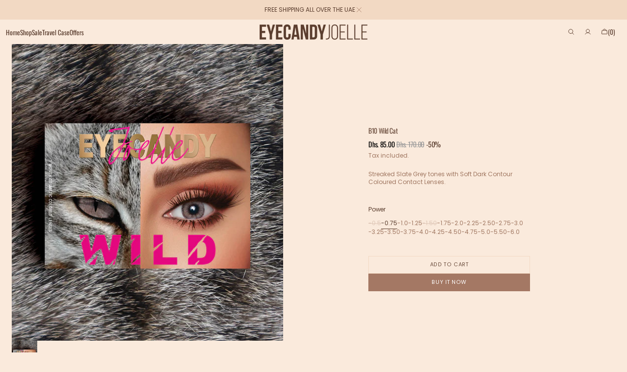

--- FILE ---
content_type: text/html; charset=utf-8
request_url: https://eyecandyjoelle.com/products/b10-wild-cat
body_size: 68981
content:
<!doctype html>
<html class="no-js" lang="en" data-scheme="light" dir="ltr">
  <head>
    <meta charset="utf-8">
    <meta http-equiv="X-UA-Compatible" content="IE=edge">
    <meta name="viewport" content="width=device-width,initial-scale=1">
    <meta name="theme-color" content="">
    <link rel="canonical" href="https://eyecandyjoelle.com/products/b10-wild-cat">
    <link rel="preconnect" href="https://cdn.shopify.com" crossorigin><link rel="icon" type="image/png" href="//eyecandyjoelle.com/cdn/shop/files/eyecandy-favicon.jpg?crop=center&height=32&v=1754495447&width=32"><link rel="preconnect" href="https://fonts.shopifycdn.com" crossorigin><title>B10 Wild Cat</title>

    
      <meta name="description" content="Streaked Slate Grey tones with Soft Dark Contour Coloured Contact Lenses.">
    

    

<meta property="og:site_name" content="Eyecandy Joelle">
<meta property="og:url" content="https://eyecandyjoelle.com/products/b10-wild-cat">
<meta property="og:title" content="B10 Wild Cat">
<meta property="og:type" content="product">
<meta property="og:description" content="Streaked Slate Grey tones with Soft Dark Contour Coloured Contact Lenses."><meta property="og:image" content="http://eyecandyjoelle.com/cdn/shop/files/b10.jpg?v=1750937295">
  <meta property="og:image:secure_url" content="https://eyecandyjoelle.com/cdn/shop/files/b10.jpg?v=1750937295">
  <meta property="og:image:width" content="1024">
  <meta property="og:image:height" content="1024"><meta property="og:price:amount" content="85.00">
  <meta property="og:price:currency" content="AED"><meta name="twitter:card" content="summary_large_image">
<meta name="twitter:title" content="B10 Wild Cat">
<meta name="twitter:description" content="Streaked Slate Grey tones with Soft Dark Contour Coloured Contact Lenses.">


    <script src="//eyecandyjoelle.com/cdn/shop/t/3/assets/constants.js?v=37383056447335370521755082045" defer="defer"></script>
    <script src="//eyecandyjoelle.com/cdn/shop/t/3/assets/pubsub.js?v=34180055027472970951755082046" defer="defer"></script>
    <script src="//eyecandyjoelle.com/cdn/shop/t/3/assets/global.js?v=38507793585122568141755082045" defer="defer"></script><script src="//eyecandyjoelle.com/cdn/shop/t/3/assets/quick-add.js?v=146548005023498117021755082046" defer="defer"></script>
      <script src="//eyecandyjoelle.com/cdn/shop/t/3/assets/product-form.js?v=149469441993518066821755082046" defer="defer"></script>
    

    <script>window.performance && window.performance.mark && window.performance.mark('shopify.content_for_header.start');</script><meta id="shopify-digital-wallet" name="shopify-digital-wallet" content="/90302415181/digital_wallets/dialog">
<link rel="alternate" type="application/json+oembed" href="https://eyecandyjoelle.com/products/b10-wild-cat.oembed">
<script async="async" src="/checkouts/internal/preloads.js?locale=en-AE"></script>
<script id="shopify-features" type="application/json">{"accessToken":"8be858394f792c6b33e3a231f8b56bff","betas":["rich-media-storefront-analytics"],"domain":"eyecandyjoelle.com","predictiveSearch":true,"shopId":90302415181,"locale":"en"}</script>
<script>var Shopify = Shopify || {};
Shopify.shop = "8jwgbq-41.myshopify.com";
Shopify.locale = "en";
Shopify.currency = {"active":"AED","rate":"1.0"};
Shopify.country = "AE";
Shopify.theme = {"name":"Madrid","id":181016592717,"schema_name":"Madrid","schema_version":"1.2.20","theme_store_id":2870,"role":"main"};
Shopify.theme.handle = "null";
Shopify.theme.style = {"id":null,"handle":null};
Shopify.cdnHost = "eyecandyjoelle.com/cdn";
Shopify.routes = Shopify.routes || {};
Shopify.routes.root = "/";</script>
<script type="module">!function(o){(o.Shopify=o.Shopify||{}).modules=!0}(window);</script>
<script>!function(o){function n(){var o=[];function n(){o.push(Array.prototype.slice.apply(arguments))}return n.q=o,n}var t=o.Shopify=o.Shopify||{};t.loadFeatures=n(),t.autoloadFeatures=n()}(window);</script>
<script id="shop-js-analytics" type="application/json">{"pageType":"product"}</script>
<script defer="defer" async type="module" src="//eyecandyjoelle.com/cdn/shopifycloud/shop-js/modules/v2/client.init-shop-cart-sync_D0dqhulL.en.esm.js"></script>
<script defer="defer" async type="module" src="//eyecandyjoelle.com/cdn/shopifycloud/shop-js/modules/v2/chunk.common_CpVO7qML.esm.js"></script>
<script type="module">
  await import("//eyecandyjoelle.com/cdn/shopifycloud/shop-js/modules/v2/client.init-shop-cart-sync_D0dqhulL.en.esm.js");
await import("//eyecandyjoelle.com/cdn/shopifycloud/shop-js/modules/v2/chunk.common_CpVO7qML.esm.js");

  window.Shopify.SignInWithShop?.initShopCartSync?.({"fedCMEnabled":true,"windoidEnabled":true});

</script>
<script>(function() {
  var isLoaded = false;
  function asyncLoad() {
    if (isLoaded) return;
    isLoaded = true;
    var urls = ["https:\/\/d33a6lvgbd0fej.cloudfront.net\/script_tag\/secomapp.scripttag.js?shop=8jwgbq-41.myshopify.com","https:\/\/d33a6lvgbd0fej.cloudfront.net\/script_tag\/secomapp.scripttag.js?shop=8jwgbq-41.myshopify.com"];
    for (var i = 0; i < urls.length; i++) {
      var s = document.createElement('script');
      s.type = 'text/javascript';
      s.async = true;
      s.src = urls[i];
      var x = document.getElementsByTagName('script')[0];
      x.parentNode.insertBefore(s, x);
    }
  };
  if(window.attachEvent) {
    window.attachEvent('onload', asyncLoad);
  } else {
    window.addEventListener('load', asyncLoad, false);
  }
})();</script>
<script id="__st">var __st={"a":90302415181,"offset":14400,"reqid":"ee69977f-7a06-4de5-8486-2351aa3e28b3-1764735524","pageurl":"eyecandyjoelle.com\/products\/b10-wild-cat","u":"e61f51a64094","p":"product","rtyp":"product","rid":10141675487565};</script>
<script>window.ShopifyPaypalV4VisibilityTracking = true;</script>
<script id="captcha-bootstrap">!function(){'use strict';const t='contact',e='account',n='new_comment',o=[[t,t],['blogs',n],['comments',n],[t,'customer']],c=[[e,'customer_login'],[e,'guest_login'],[e,'recover_customer_password'],[e,'create_customer']],r=t=>t.map((([t,e])=>`form[action*='/${t}']:not([data-nocaptcha='true']) input[name='form_type'][value='${e}']`)).join(','),a=t=>()=>t?[...document.querySelectorAll(t)].map((t=>t.form)):[];function s(){const t=[...o],e=r(t);return a(e)}const i='password',u='form_key',d=['recaptcha-v3-token','g-recaptcha-response','h-captcha-response',i],f=()=>{try{return window.sessionStorage}catch{return}},m='__shopify_v',_=t=>t.elements[u];function p(t,e,n=!1){try{const o=window.sessionStorage,c=JSON.parse(o.getItem(e)),{data:r}=function(t){const{data:e,action:n}=t;return t[m]||n?{data:e,action:n}:{data:t,action:n}}(c);for(const[e,n]of Object.entries(r))t.elements[e]&&(t.elements[e].value=n);n&&o.removeItem(e)}catch(o){console.error('form repopulation failed',{error:o})}}const l='form_type',E='cptcha';function T(t){t.dataset[E]=!0}const w=window,h=w.document,L='Shopify',v='ce_forms',y='captcha';let A=!1;((t,e)=>{const n=(g='f06e6c50-85a8-45c8-87d0-21a2b65856fe',I='https://cdn.shopify.com/shopifycloud/storefront-forms-hcaptcha/ce_storefront_forms_captcha_hcaptcha.v1.5.2.iife.js',D={infoText:'Protected by hCaptcha',privacyText:'Privacy',termsText:'Terms'},(t,e,n)=>{const o=w[L][v],c=o.bindForm;if(c)return c(t,g,e,D).then(n);var r;o.q.push([[t,g,e,D],n]),r=I,A||(h.body.append(Object.assign(h.createElement('script'),{id:'captcha-provider',async:!0,src:r})),A=!0)});var g,I,D;w[L]=w[L]||{},w[L][v]=w[L][v]||{},w[L][v].q=[],w[L][y]=w[L][y]||{},w[L][y].protect=function(t,e){n(t,void 0,e),T(t)},Object.freeze(w[L][y]),function(t,e,n,w,h,L){const[v,y,A,g]=function(t,e,n){const i=e?o:[],u=t?c:[],d=[...i,...u],f=r(d),m=r(i),_=r(d.filter((([t,e])=>n.includes(e))));return[a(f),a(m),a(_),s()]}(w,h,L),I=t=>{const e=t.target;return e instanceof HTMLFormElement?e:e&&e.form},D=t=>v().includes(t);t.addEventListener('submit',(t=>{const e=I(t);if(!e)return;const n=D(e)&&!e.dataset.hcaptchaBound&&!e.dataset.recaptchaBound,o=_(e),c=g().includes(e)&&(!o||!o.value);(n||c)&&t.preventDefault(),c&&!n&&(function(t){try{if(!f())return;!function(t){const e=f();if(!e)return;const n=_(t);if(!n)return;const o=n.value;o&&e.removeItem(o)}(t);const e=Array.from(Array(32),(()=>Math.random().toString(36)[2])).join('');!function(t,e){_(t)||t.append(Object.assign(document.createElement('input'),{type:'hidden',name:u})),t.elements[u].value=e}(t,e),function(t,e){const n=f();if(!n)return;const o=[...t.querySelectorAll(`input[type='${i}']`)].map((({name:t})=>t)),c=[...d,...o],r={};for(const[a,s]of new FormData(t).entries())c.includes(a)||(r[a]=s);n.setItem(e,JSON.stringify({[m]:1,action:t.action,data:r}))}(t,e)}catch(e){console.error('failed to persist form',e)}}(e),e.submit())}));const S=(t,e)=>{t&&!t.dataset[E]&&(n(t,e.some((e=>e===t))),T(t))};for(const o of['focusin','change'])t.addEventListener(o,(t=>{const e=I(t);D(e)&&S(e,y())}));const B=e.get('form_key'),M=e.get(l),P=B&&M;t.addEventListener('DOMContentLoaded',(()=>{const t=y();if(P)for(const e of t)e.elements[l].value===M&&p(e,B);[...new Set([...A(),...v().filter((t=>'true'===t.dataset.shopifyCaptcha))])].forEach((e=>S(e,t)))}))}(h,new URLSearchParams(w.location.search),n,t,e,['guest_login'])})(!0,!0)}();</script>
<script integrity="sha256-52AcMU7V7pcBOXWImdc/TAGTFKeNjmkeM1Pvks/DTgc=" data-source-attribution="shopify.loadfeatures" defer="defer" src="//eyecandyjoelle.com/cdn/shopifycloud/storefront/assets/storefront/load_feature-81c60534.js" crossorigin="anonymous"></script>
<script data-source-attribution="shopify.dynamic_checkout.dynamic.init">var Shopify=Shopify||{};Shopify.PaymentButton=Shopify.PaymentButton||{isStorefrontPortableWallets:!0,init:function(){window.Shopify.PaymentButton.init=function(){};var t=document.createElement("script");t.src="https://eyecandyjoelle.com/cdn/shopifycloud/portable-wallets/latest/portable-wallets.en.js",t.type="module",document.head.appendChild(t)}};
</script>
<script data-source-attribution="shopify.dynamic_checkout.buyer_consent">
  function portableWalletsHideBuyerConsent(e){var t=document.getElementById("shopify-buyer-consent"),n=document.getElementById("shopify-subscription-policy-button");t&&n&&(t.classList.add("hidden"),t.setAttribute("aria-hidden","true"),n.removeEventListener("click",e))}function portableWalletsShowBuyerConsent(e){var t=document.getElementById("shopify-buyer-consent"),n=document.getElementById("shopify-subscription-policy-button");t&&n&&(t.classList.remove("hidden"),t.removeAttribute("aria-hidden"),n.addEventListener("click",e))}window.Shopify?.PaymentButton&&(window.Shopify.PaymentButton.hideBuyerConsent=portableWalletsHideBuyerConsent,window.Shopify.PaymentButton.showBuyerConsent=portableWalletsShowBuyerConsent);
</script>
<script>
  function portableWalletsCleanup(e){e&&e.src&&console.error("Failed to load portable wallets script "+e.src);var t=document.querySelectorAll("shopify-accelerated-checkout .shopify-payment-button__skeleton, shopify-accelerated-checkout-cart .wallet-cart-button__skeleton"),e=document.getElementById("shopify-buyer-consent");for(let e=0;e<t.length;e++)t[e].remove();e&&e.remove()}function portableWalletsNotLoadedAsModule(e){e instanceof ErrorEvent&&"string"==typeof e.message&&e.message.includes("import.meta")&&"string"==typeof e.filename&&e.filename.includes("portable-wallets")&&(window.removeEventListener("error",portableWalletsNotLoadedAsModule),window.Shopify.PaymentButton.failedToLoad=e,"loading"===document.readyState?document.addEventListener("DOMContentLoaded",window.Shopify.PaymentButton.init):window.Shopify.PaymentButton.init())}window.addEventListener("error",portableWalletsNotLoadedAsModule);
</script>

<script type="module" src="https://eyecandyjoelle.com/cdn/shopifycloud/portable-wallets/latest/portable-wallets.en.js" onError="portableWalletsCleanup(this)" crossorigin="anonymous"></script>
<script nomodule>
  document.addEventListener("DOMContentLoaded", portableWalletsCleanup);
</script>

<script id='scb4127' type='text/javascript' async='' src='https://eyecandyjoelle.com/cdn/shopifycloud/privacy-banner/storefront-banner.js'></script><link id="shopify-accelerated-checkout-styles" rel="stylesheet" media="screen" href="https://eyecandyjoelle.com/cdn/shopifycloud/portable-wallets/latest/accelerated-checkout-backwards-compat.css" crossorigin="anonymous">
<style id="shopify-accelerated-checkout-cart">
        #shopify-buyer-consent {
  margin-top: 1em;
  display: inline-block;
  width: 100%;
}

#shopify-buyer-consent.hidden {
  display: none;
}

#shopify-subscription-policy-button {
  background: none;
  border: none;
  padding: 0;
  text-decoration: underline;
  font-size: inherit;
  cursor: pointer;
}

#shopify-subscription-policy-button::before {
  box-shadow: none;
}

      </style>
<script id="sections-script" data-sections="main-product,header" defer="defer" src="//eyecandyjoelle.com/cdn/shop/t/3/compiled_assets/scripts.js?506"></script>
<script>window.performance && window.performance.mark && window.performance.mark('shopify.content_for_header.end');</script>

    <style data-shopify>
          @font-face {
  font-family: Oswald;
  font-weight: 400;
  font-style: normal;
  font-display: swap;
  src: url("//eyecandyjoelle.com/cdn/fonts/oswald/oswald_n4.7760ed7a63e536050f64bb0607ff70ce07a480bd.woff2") format("woff2"),
       url("//eyecandyjoelle.com/cdn/fonts/oswald/oswald_n4.ae5e497f60fc686568afe76e9ff1872693c533e9.woff") format("woff");
}

          @font-face {
  font-family: Oswald;
  font-weight: 400;
  font-style: normal;
  font-display: swap;
  src: url("//eyecandyjoelle.com/cdn/fonts/oswald/oswald_n4.7760ed7a63e536050f64bb0607ff70ce07a480bd.woff2") format("woff2"),
       url("//eyecandyjoelle.com/cdn/fonts/oswald/oswald_n4.ae5e497f60fc686568afe76e9ff1872693c533e9.woff") format("woff");
}

          @font-face {
  font-family: Poppins;
  font-weight: 400;
  font-style: normal;
  font-display: swap;
  src: url("//eyecandyjoelle.com/cdn/fonts/poppins/poppins_n4.0ba78fa5af9b0e1a374041b3ceaadf0a43b41362.woff2") format("woff2"),
       url("//eyecandyjoelle.com/cdn/fonts/poppins/poppins_n4.214741a72ff2596839fc9760ee7a770386cf16ca.woff") format("woff");
}

          @font-face {
  font-family: Poppins;
  font-weight: 400;
  font-style: normal;
  font-display: swap;
  src: url("//eyecandyjoelle.com/cdn/fonts/poppins/poppins_n4.0ba78fa5af9b0e1a374041b3ceaadf0a43b41362.woff2") format("woff2"),
       url("//eyecandyjoelle.com/cdn/fonts/poppins/poppins_n4.214741a72ff2596839fc9760ee7a770386cf16ca.woff") format("woff");
}

          @font-face {
  font-family: Poppins;
  font-weight: 400;
  font-style: normal;
  font-display: swap;
  src: url("//eyecandyjoelle.com/cdn/fonts/poppins/poppins_n4.0ba78fa5af9b0e1a374041b3ceaadf0a43b41362.woff2") format("woff2"),
       url("//eyecandyjoelle.com/cdn/fonts/poppins/poppins_n4.214741a72ff2596839fc9760ee7a770386cf16ca.woff") format("woff");
}

          @font-face {
  font-family: Poppins;
  font-weight: 400;
  font-style: normal;
  font-display: swap;
  src: url("//eyecandyjoelle.com/cdn/fonts/poppins/poppins_n4.0ba78fa5af9b0e1a374041b3ceaadf0a43b41362.woff2") format("woff2"),
       url("//eyecandyjoelle.com/cdn/fonts/poppins/poppins_n4.214741a72ff2596839fc9760ee7a770386cf16ca.woff") format("woff");
}

          @font-face {
  font-family: Oswald;
  font-weight: 400;
  font-style: normal;
  font-display: swap;
  src: url("//eyecandyjoelle.com/cdn/fonts/oswald/oswald_n4.7760ed7a63e536050f64bb0607ff70ce07a480bd.woff2") format("woff2"),
       url("//eyecandyjoelle.com/cdn/fonts/oswald/oswald_n4.ae5e497f60fc686568afe76e9ff1872693c533e9.woff") format("woff");
}

          @font-face {
  font-family: Poppins;
  font-weight: 400;
  font-style: normal;
  font-display: swap;
  src: url("//eyecandyjoelle.com/cdn/fonts/poppins/poppins_n4.0ba78fa5af9b0e1a374041b3ceaadf0a43b41362.woff2") format("woff2"),
       url("//eyecandyjoelle.com/cdn/fonts/poppins/poppins_n4.214741a72ff2596839fc9760ee7a770386cf16ca.woff") format("woff");
}

          @font-face {
  font-family: Oswald;
  font-weight: 400;
  font-style: normal;
  font-display: swap;
  src: url("//eyecandyjoelle.com/cdn/fonts/oswald/oswald_n4.7760ed7a63e536050f64bb0607ff70ce07a480bd.woff2") format("woff2"),
       url("//eyecandyjoelle.com/cdn/fonts/oswald/oswald_n4.ae5e497f60fc686568afe76e9ff1872693c533e9.woff") format("woff");
}

          @font-face {
  font-family: Poppins;
  font-weight: 400;
  font-style: normal;
  font-display: swap;
  src: url("//eyecandyjoelle.com/cdn/fonts/poppins/poppins_n4.0ba78fa5af9b0e1a374041b3ceaadf0a43b41362.woff2") format("woff2"),
       url("//eyecandyjoelle.com/cdn/fonts/poppins/poppins_n4.214741a72ff2596839fc9760ee7a770386cf16ca.woff") format("woff");
}

          @font-face {
  font-family: Poppins;
  font-weight: 300;
  font-style: normal;
  font-display: swap;
  src: url("//eyecandyjoelle.com/cdn/fonts/poppins/poppins_n3.05f58335c3209cce17da4f1f1ab324ebe2982441.woff2") format("woff2"),
       url("//eyecandyjoelle.com/cdn/fonts/poppins/poppins_n3.6971368e1f131d2c8ff8e3a44a36b577fdda3ff5.woff") format("woff");
}

          @font-face {
  font-family: Poppins;
  font-weight: 400;
  font-style: normal;
  font-display: swap;
  src: url("//eyecandyjoelle.com/cdn/fonts/poppins/poppins_n4.0ba78fa5af9b0e1a374041b3ceaadf0a43b41362.woff2") format("woff2"),
       url("//eyecandyjoelle.com/cdn/fonts/poppins/poppins_n4.214741a72ff2596839fc9760ee7a770386cf16ca.woff") format("woff");
}

          @font-face {
  font-family: Poppins;
  font-weight: 500;
  font-style: normal;
  font-display: swap;
  src: url("//eyecandyjoelle.com/cdn/fonts/poppins/poppins_n5.ad5b4b72b59a00358afc706450c864c3c8323842.woff2") format("woff2"),
       url("//eyecandyjoelle.com/cdn/fonts/poppins/poppins_n5.33757fdf985af2d24b32fcd84c9a09224d4b2c39.woff") format("woff");
}

          @font-face {
  font-family: Poppins;
  font-weight: 700;
  font-style: normal;
  font-display: swap;
  src: url("//eyecandyjoelle.com/cdn/fonts/poppins/poppins_n7.56758dcf284489feb014a026f3727f2f20a54626.woff2") format("woff2"),
       url("//eyecandyjoelle.com/cdn/fonts/poppins/poppins_n7.f34f55d9b3d3205d2cd6f64955ff4b36f0cfd8da.woff") format("woff");
}

          @font-face {
  font-family: Poppins;
  font-weight: 400;
  font-style: italic;
  font-display: swap;
  src: url("//eyecandyjoelle.com/cdn/fonts/poppins/poppins_i4.846ad1e22474f856bd6b81ba4585a60799a9f5d2.woff2") format("woff2"),
       url("//eyecandyjoelle.com/cdn/fonts/poppins/poppins_i4.56b43284e8b52fc64c1fd271f289a39e8477e9ec.woff") format("woff");
}

          
          @font-face {
  font-family: Poppins;
  font-weight: 700;
  font-style: italic;
  font-display: swap;
  src: url("//eyecandyjoelle.com/cdn/fonts/poppins/poppins_i7.42fd71da11e9d101e1e6c7932199f925f9eea42d.woff2") format("woff2"),
       url("//eyecandyjoelle.com/cdn/fonts/poppins/poppins_i7.ec8499dbd7616004e21155106d13837fff4cf556.woff") format("woff");
}


          
        :root,
          	[data-scheme=light] .color-background-1 {
          		--color-background: 250,234,220;
              --color-background-secondary: 242,217,195;
          		
          			--gradient-background: #faeadc;
          		
          		--color-foreground: 90, 61, 46;
          		--color-foreground-secondary: 160, 119, 97;
          		--color-foreground-title: 108, 78, 62;

          		--color-button-text: 255, 255, 255;
          		--color-button-text-hover: 255, 255, 255;
          		--color-button: 164, 120, 100;
          		--color-button-hover: 142, 110, 88;

          		--color-button-secondary: 200, 164, 138;
          		--color-button-secondary-hover: 160, 119, 97;
          		--color-button-secondary-text: 90, 61, 46;
          		--color-button-secondary-text-hover: 255, 255, 255;

          		--color-button-tertiary-text: 108, 78, 62;
          		--color-button-tertiary-text-hover: 255, 255, 255;
          		--color-button-tertiary: 242, 217, 195;
          		--color-button-tertiary-hover: 200, 164, 138;

          		--color-overlay: 158, 158, 158;
          		--color-border-input: 224, 191, 162;
          		--color-border-input-hover: 200, 164, 138;
          		--color-background-input: 255, 255, 255;
          		--color-border: 224, 191, 162;
          	}
          	@media (prefers-color-scheme: light) {
        	:root,
          		[data-scheme=auto] .color-background-1 {
          			--color-background: 250,234,220;
                --color-background-secondaryu: 242,217,195;
          			
          				--gradient-background: #faeadc;
          			
          			--color-foreground: 90, 61, 46;
          			--color-foreground-secondary: 160, 119, 97;
          			--color-foreground-title: 108, 78, 62;

          			--color-button-text: 255, 255, 255;
          			--color-button-text-hover: 255, 255, 255;
          			--color-button: 164, 120, 100;
          			--color-button-hover: 142, 110, 88;

          			--color-button-secondary: 200, 164, 138;
          			--color-button-secondary-hover: 160, 119, 97;
          			--color-button-secondary-text: 90, 61, 46;
          			--color-button-secondary-text-hover: 255, 255, 255;

          			--color-button-tertiary-text: 108, 78, 62;
          			--color-button-tertiary-text-hover: 255, 255, 255;
          			--color-button-tertiary: 242, 217, 195;
          			--color-button-tertiary-hover: 200, 164, 138;

          			--color-overlay: 158, 158, 158;
          			--color-border-input: 224, 191, 162;
          			--color-border-input-hover: 200, 164, 138;
          			--color-background-input: 255, 255, 255;
          			--color-border: 224, 191, 162;
          		}
          	}
          
        
          	[data-scheme=light] .color-background-2 {
          		--color-background: 242,217,195;
              --color-background-secondary: 224,191,162;
          		
          			--gradient-background: #f2d9c3;
          		
          		--color-foreground: 250, 234, 220;
          		--color-foreground-secondary: 142, 110, 88;
          		--color-foreground-title: 90, 61, 46;

          		--color-button-text: 255, 255, 255;
          		--color-button-text-hover: 255, 255, 255;
          		--color-button: 90, 61, 46;
          		--color-button-hover: 58, 42, 33;

          		--color-button-secondary: 164, 120, 100;
          		--color-button-secondary-hover: 142, 110, 88;
          		--color-button-secondary-text: 255, 255, 255;
          		--color-button-secondary-text-hover: 255, 255, 255;

          		--color-button-tertiary-text: 90, 61, 46;
          		--color-button-tertiary-text-hover: 255, 255, 255;
          		--color-button-tertiary: 250, 234, 220;
          		--color-button-tertiary-hover: 224, 191, 162;

          		--color-overlay: 134, 134, 134;
          		--color-border-input: 200, 164, 138;
          		--color-border-input-hover: 164, 120, 100;
          		--color-background-input: 250, 234, 220;
          		--color-border: 200, 164, 138;
          	}
          	@media (prefers-color-scheme: light) {
        	
          		[data-scheme=auto] .color-background-2 {
          			--color-background: 242,217,195;
                --color-background-secondaryu: 224,191,162;
          			
          				--gradient-background: #f2d9c3;
          			
          			--color-foreground: 250, 234, 220;
          			--color-foreground-secondary: 142, 110, 88;
          			--color-foreground-title: 90, 61, 46;

          			--color-button-text: 255, 255, 255;
          			--color-button-text-hover: 255, 255, 255;
          			--color-button: 90, 61, 46;
          			--color-button-hover: 58, 42, 33;

          			--color-button-secondary: 164, 120, 100;
          			--color-button-secondary-hover: 142, 110, 88;
          			--color-button-secondary-text: 255, 255, 255;
          			--color-button-secondary-text-hover: 255, 255, 255;

          			--color-button-tertiary-text: 90, 61, 46;
          			--color-button-tertiary-text-hover: 255, 255, 255;
          			--color-button-tertiary: 250, 234, 220;
          			--color-button-tertiary-hover: 224, 191, 162;

          			--color-overlay: 134, 134, 134;
          			--color-border-input: 200, 164, 138;
          			--color-border-input-hover: 164, 120, 100;
          			--color-background-input: 250, 234, 220;
          			--color-border: 200, 164, 138;
          		}
          	}
          
        
          	[data-scheme=light] .color-scheme-2c865021-415b-41bd-b878-5a5cff3f2b19 {
          		--color-background: 250,234,220;
              --color-background-secondary: 242,217,195;
          		
          			--gradient-background: #faeadc;
          		
          		--color-foreground: 242, 217, 195;
          		--color-foreground-secondary: 224, 191, 162;
          		--color-foreground-title: 250, 234, 220;

          		--color-button-text: 250, 234, 220;
          		--color-button-text-hover: 250, 234, 220;
          		--color-button: 90, 61, 46;
          		--color-button-hover: 200, 164, 138;

          		--color-button-secondary: 200, 164, 138;
          		--color-button-secondary-hover: 160, 119, 97;
          		--color-button-secondary-text: 90, 61, 46;
          		--color-button-secondary-text-hover: 255, 255, 255;

          		--color-button-tertiary-text: 108, 78, 62;
          		--color-button-tertiary-text-hover: 255, 255, 255;
          		--color-button-tertiary: 242, 217, 195;
          		--color-button-tertiary-hover: 200, 164, 138;

          		--color-overlay: 158, 158, 158;
          		--color-border-input: 224, 191, 162;
          		--color-border-input-hover: 200, 164, 138;
          		--color-background-input: 255, 255, 255;
          		--color-border: 224, 191, 162;
          	}
          	@media (prefers-color-scheme: light) {
        	
          		[data-scheme=auto] .color-scheme-2c865021-415b-41bd-b878-5a5cff3f2b19 {
          			--color-background: 250,234,220;
                --color-background-secondaryu: 242,217,195;
          			
          				--gradient-background: #faeadc;
          			
          			--color-foreground: 242, 217, 195;
          			--color-foreground-secondary: 224, 191, 162;
          			--color-foreground-title: 250, 234, 220;

          			--color-button-text: 250, 234, 220;
          			--color-button-text-hover: 250, 234, 220;
          			--color-button: 90, 61, 46;
          			--color-button-hover: 200, 164, 138;

          			--color-button-secondary: 200, 164, 138;
          			--color-button-secondary-hover: 160, 119, 97;
          			--color-button-secondary-text: 90, 61, 46;
          			--color-button-secondary-text-hover: 255, 255, 255;

          			--color-button-tertiary-text: 108, 78, 62;
          			--color-button-tertiary-text-hover: 255, 255, 255;
          			--color-button-tertiary: 242, 217, 195;
          			--color-button-tertiary-hover: 200, 164, 138;

          			--color-overlay: 158, 158, 158;
          			--color-border-input: 224, 191, 162;
          			--color-border-input-hover: 200, 164, 138;
          			--color-background-input: 255, 255, 255;
          			--color-border: 224, 191, 162;
          		}
          	}
          
        
          	[data-scheme=light] .color-scheme-e73ce570-b77c-497d-9c19-7b4ded33027b {
          		--color-background: 242,217,195;
              --color-background-secondary: 224,191,162;
          		
          			--gradient-background: #f2d9c3;
          		
          		--color-foreground: 242, 217, 195;
          		--color-foreground-secondary: 224, 191, 162;
          		--color-foreground-title: 250, 234, 220;

          		--color-button-text: 255, 255, 255;
          		--color-button-text-hover: 255, 255, 255;
          		--color-button: 90, 61, 46;
          		--color-button-hover: 58, 42, 33;

          		--color-button-secondary: 164, 120, 100;
          		--color-button-secondary-hover: 142, 110, 88;
          		--color-button-secondary-text: 255, 255, 255;
          		--color-button-secondary-text-hover: 255, 255, 255;

          		--color-button-tertiary-text: 90, 61, 46;
          		--color-button-tertiary-text-hover: 255, 255, 255;
          		--color-button-tertiary: 250, 234, 220;
          		--color-button-tertiary-hover: 224, 191, 162;

          		--color-overlay: 134, 134, 134;
          		--color-border-input: 200, 164, 138;
          		--color-border-input-hover: 164, 120, 100;
          		--color-background-input: 250, 234, 220;
          		--color-border: 200, 164, 138;
          	}
          	@media (prefers-color-scheme: light) {
        	
          		[data-scheme=auto] .color-scheme-e73ce570-b77c-497d-9c19-7b4ded33027b {
          			--color-background: 242,217,195;
                --color-background-secondaryu: 224,191,162;
          			
          				--gradient-background: #f2d9c3;
          			
          			--color-foreground: 242, 217, 195;
          			--color-foreground-secondary: 224, 191, 162;
          			--color-foreground-title: 250, 234, 220;

          			--color-button-text: 255, 255, 255;
          			--color-button-text-hover: 255, 255, 255;
          			--color-button: 90, 61, 46;
          			--color-button-hover: 58, 42, 33;

          			--color-button-secondary: 164, 120, 100;
          			--color-button-secondary-hover: 142, 110, 88;
          			--color-button-secondary-text: 255, 255, 255;
          			--color-button-secondary-text-hover: 255, 255, 255;

          			--color-button-tertiary-text: 90, 61, 46;
          			--color-button-tertiary-text-hover: 255, 255, 255;
          			--color-button-tertiary: 250, 234, 220;
          			--color-button-tertiary-hover: 224, 191, 162;

          			--color-overlay: 134, 134, 134;
          			--color-border-input: 200, 164, 138;
          			--color-border-input-hover: 164, 120, 100;
          			--color-background-input: 250, 234, 220;
          			--color-border: 200, 164, 138;
          		}
          	}
          
        
          	[data-scheme=light] .color-scheme-372f5c06-e00a-44a7-8c5c-29a8eedf63a8 {
          		--color-background: 255,255,255;
              --color-background-secondary: 255,255,255;
          		
          			--gradient-background: #ffffff;
          		
          		--color-foreground: 90, 61, 46;
          		--color-foreground-secondary: 160, 119, 97;
          		--color-foreground-title: 108, 78, 62;

          		--color-button-text: 255, 255, 255;
          		--color-button-text-hover: 255, 255, 255;
          		--color-button: 164, 120, 100;
          		--color-button-hover: 142, 110, 88;

          		--color-button-secondary: 200, 164, 138;
          		--color-button-secondary-hover: 160, 119, 97;
          		--color-button-secondary-text: 90, 61, 46;
          		--color-button-secondary-text-hover: 255, 255, 255;

          		--color-button-tertiary-text: 108, 78, 62;
          		--color-button-tertiary-text-hover: 255, 255, 255;
          		--color-button-tertiary: 242, 217, 195;
          		--color-button-tertiary-hover: 200, 164, 138;

          		--color-overlay: 158, 158, 158;
          		--color-border-input: 224, 191, 162;
          		--color-border-input-hover: 200, 164, 138;
          		--color-background-input: 255, 255, 255;
          		--color-border: 224, 191, 162;
          	}
          	@media (prefers-color-scheme: light) {
        	
          		[data-scheme=auto] .color-scheme-372f5c06-e00a-44a7-8c5c-29a8eedf63a8 {
          			--color-background: 255,255,255;
                --color-background-secondaryu: 255,255,255;
          			
          				--gradient-background: #ffffff;
          			
          			--color-foreground: 90, 61, 46;
          			--color-foreground-secondary: 160, 119, 97;
          			--color-foreground-title: 108, 78, 62;

          			--color-button-text: 255, 255, 255;
          			--color-button-text-hover: 255, 255, 255;
          			--color-button: 164, 120, 100;
          			--color-button-hover: 142, 110, 88;

          			--color-button-secondary: 200, 164, 138;
          			--color-button-secondary-hover: 160, 119, 97;
          			--color-button-secondary-text: 90, 61, 46;
          			--color-button-secondary-text-hover: 255, 255, 255;

          			--color-button-tertiary-text: 108, 78, 62;
          			--color-button-tertiary-text-hover: 255, 255, 255;
          			--color-button-tertiary: 242, 217, 195;
          			--color-button-tertiary-hover: 200, 164, 138;

          			--color-overlay: 158, 158, 158;
          			--color-border-input: 224, 191, 162;
          			--color-border-input-hover: 200, 164, 138;
          			--color-background-input: 255, 255, 255;
          			--color-border: 224, 191, 162;
          		}
          	}
          

          body, .color-background-1, .color-background-2, .color-scheme-2c865021-415b-41bd-b878-5a5cff3f2b19, .color-scheme-e73ce570-b77c-497d-9c19-7b4ded33027b, .color-scheme-372f5c06-e00a-44a7-8c5c-29a8eedf63a8 {
          color: rgba(var(--color-foreground));
          /*background-color: rgb(var(--color-background));*/
          background: rgb(var(--color-background));
	        background: var(--gradient-background);
          background-attachment: fixed;
          }

          :root {
          	--announcement-height: 0px;
          	--header-height: 0px;
          	--breadcrumbs-height: 0px;

          	--spaced-section: 5rem;
						
						--border-radius-media: 0px;

          	--font-body-family: Poppins, sans-serif;
          	--font-body-style: normal;
          	--font-body-weight: 400;

          	--font-body-scale: 1.4;
          	--font-body-second-scale: 1.2;
          	--font-body-line-height: 1.5;

          	--font-heading-family: Oswald, sans-serif;
          	--font-heading-style: normal;
          	--font-heading-weight: 400;
          	--font-heading-letter-spacing: -0.3em;
          	--font-heading-line-height: 1.3;

          	--font-subtitle-family: Poppins, sans-serif;
          	--font-subtitle-style: normal;
          	--font-subtitle-weight: 400;
          	--font-subtitle-text-transform: none;
          	--font-subtitle-scale: 1.34;

          	--font-heading-h1-scale: 1.0;
          	--font-heading-h2-scale: 1.0;
          	--font-heading-h3-scale: 1.0;

          	--font-heading-card-family: Oswald, sans-serif;
          	--font-heading-card-style: normal;
          	--font-heading-card-weight: 400;
          	--font-text-card-family: Poppins, sans-serif;
          	--font-text-card-style: normal;
          	--font-text-card-weight: 400;
          	--font-heading-card-letter-spacing: -0.2em;


          	--font-heading-card-scale: 1.2;
          	--font-text-card-scale: 1.4;

          	--font-button-family: Poppins, sans-serif;
          	--font-button-style: normal;
          	--font-button-weight: 400;
          	--font-button-text-transform: uppercase;
          	--font-button-scale: 1.2;

          	--font-button-family: Poppins, sans-serif;
          	--font-button-style: normal;
          	--font-button-weight: 400;
          	--font-button-text-transform: uppercase;
          	--font-button-letter-spacing: 0.6em;
          	--font-subtitle-letter-spacing: -0.2em;;

          	--font-header-menu-family: Oswald, sans-serif;
          	--font-header-menu-style: normal;
          	--font-header-menu-weight: 400;
          	--font-header-menu-scale: 1.5;
          	--font-header-menu-letter-spacing: 0em;
          	--font-header-menu-text-transform: none;

          	--font-footer-menu-family: Poppins, sans-serif;
          	--font-footer-menu-style: normal;
          	--font-footer-menu-weight: 400;
            --font-footer-menu-scale: 1.34;
            --font-footer-menu-letter-spacing: -0.2em;
          	--font-footer-menu-text-transform: none;

          	--font-popups-heading-family: Oswald, sans-serif;
            --font-popups-heading-style: normal;
            --font-popups-heading-weight: 400;
            --font-popups-text-family: Poppins, sans-serif;
            --font-popups-text-style: normal;
            --font-popups-text-weight: 400;
            --font-popup-heading-scale: 1.23;
            --font-popup-desc-scale: 1.0;
            --font-popup-text-scale: 1.07;
            --font-notification-heading-scale: 1.0;
            --font-notification-text-scale: 1.0;

          	--border-radius-button: 0px;
          	--payment-terms-background-color: ;
          	--color-card-price-new: 0, 0, 0;
          	--color-card-price-old: 153, 153, 153;
            --color-badge-sale-background: 255, 255, 255;
		      	--color-badge-sale-text: 0, 0, 0;
            --color-badge-soldout-background: 255, 255, 255;
            --color-badge-soldout-text: 0, 0, 0;
            --color-badge-custom-background: 255, 255, 255;
            --color-badge-custom-text: 0, 0, 0;
            --color-product-card-slider-control: 0, 0, 0;
          }

          @media screen and (min-width: 990px) {
          	:root {
          		--spaced-section: 16rem;
          	}
          }

          *,
          *::before,
          *::after {
            box-sizing: inherit;
          }

          html {
            box-sizing: border-box;
            font-size: 10px;
            height: 100%;
          }

          body {
            position: relative;
            display: grid;
            grid-template-rows: auto auto 1fr auto;
            grid-template-columns: 100%;
            min-height: 100%;
            margin: 0;
            font-size: calc(var(--font-body-scale) * 1rem);
            line-height: var(--font-body-line-height);
            font-family: var(--font-body-family);
            font-style: var(--font-body-style);
            font-weight: var(--font-body-weight);
            overflow-x: hidden;
          }
          
    </style>
    <style data-shopify>
  
  [data-scheme=dark] .color-background-1 {
  	--color-background: 31, 31, 31;
  	--color-overlay: 0, 0, 0;
  	--gradient-background: rgb(31, 31, 31);
  	--color-foreground: 255, 255, 255;
  	--color-foreground-secondary: 169, 169, 169;
  	--color-foreground-title: 255, 255, 255;
  	--color-border-input: 53, 53, 53;
  	--color-border-input-hover: 80, 80, 80;
  	--color-background-input: 31, 31, 31;
  	--color-border: 90, 90, 90;
  	--color-announcement-bar: 0, 0, 0;
  	--color-announcement-bar-background-1: 0, 0, 0;
  	--color-link: 255, 255, 255;
  	--alpha-link: 0.5;
  	--color-button: 53, 53, 53;
  	--color-button-hover: 0, 0, 0;
  	--color-button-text: 255, 255, 255;
  	--color-button-text-hover: 255, 255, 255;
  	--color-button-secondary: 53, 53, 53;
  	--color-button-secondary-hover: 0, 0, 0;
  	--color-button-secondary-text: 255, 255, 255;
  	--color-button-secondary-text-hover: 255, 255, 255;
  	--color-button-tertiary: 255, 255, 255;
  	--color-button-tertiary-hover: 255, 255, 255;
  	--color-button-tertiary-text: 255, 255, 255;
  	--color-button-tertiary-text-hover: 0, 0, 0;
  	--alpha-button-background: 1;
  	--alpha-button-border: 1;
  	--color-social: 255, 255, 255;
  	--color-placeholder-input: 255, 255, 255;
  	--color-card-price-new: 255, 255, 255;
  	--color-card-price-old: 169, 169, 169;
  	--color-error-background: 0, 0, 0;
  	--color-title-text: 255, 255, 255;

		.product-popup-modal__content, 
		.drawer__inner, 
		.drawer .cart-item .quantity,
		#search-modal .search__content,
		#search-modal .search__input,
		#account-modal .account__content,
		.burger-menu__wrapper,
		.burger-menu__header,
		.burger-menu__submenu-inner,
		.banner-popup-modal__content,
		.quick-add-modal__content,
		.quick-add-modal .product__outer,
		.product__badge .badge
		{
			background: #2a2a2a;
		}

		.product-form__controls-group label.variant-swatch:hover,
		.product-form__controls-group input:checked:not(.disabled)+label.variant-swatch{
			border-color: #626262;
		}
  }
  @media (prefers-color-scheme: dark) {
  	[data-scheme=auto] .color-background-1 {
  		--color-background: 31, 31, 31;
  		--gradient-background: rgb(31, 31, 31);
  		--color-overlay: 0, 0, 0;
  		--color-foreground: 255, 255, 255;
  		--color-foreground-secondary: 169, 169, 169;
  		--color-foreground-title: 255, 255, 255;
  		--color-border-input: 53, 53, 53;
  		--color-border-input-hover: 10, 10, 10;
  		--color-background-input: 31, 31, 31;
  		--color-border: 90, 90, 90;
  		--color-announcement-bar: 0, 0, 0;
  		--color-announcement-bar-background-1: 0, 0, 0;
  		--color-link: 255, 255, 255;
  		--alpha-link: 0.5;
  		--color-button: 53, 53, 53;
  		--color-button-hover: 0, 0, 0;
  		--color-button-text: 255, 255, 255;
  		--color-button-text-hover: 255, 255, 255;
  		--color-button-secondary: 53, 53, 53;
  		--color-button-secondary-hover: 0, 0, 0;
  		--color-button-secondary-text: 255, 255, 255;
  		--color-button-secondary-text-hover: 255, 255, 255;
  		--color-button-tertiary: 255, 255, 255;
  		--color-button-tertiary-hover: 255, 255, 255;
  		--color-button-tertiary-text: 255, 255, 255;
  		--color-button-tertiary-text-hover: 0, 0, 0;
  		--alpha-button-background: 1;
  		--alpha-button-border: 1;
  		--color-social: 255, 255, 255;
  		--color-placeholder-input: 255, 255, 255;
  		--color-card-price-new: 255, 255, 255;
  		--color-card-price-old: 169, 169, 169;
  		--color-error-background: 0, 0, 0;
  		--color-title-text: 255, 255, 255;

			.product-popup-modal__content, 
			.drawer__inner, 
			.drawer .cart-item .quantity,
			#search-modal .search__content,
			#search-modal .search__input,
			#account-modal .account__content,
			.burger-menu__wrapper,
			.burger-menu__header,
			.burger-menu__submenu-inner,
			.banner-popup-modal__content,
			.quick-add-modal__content,
			.quick-add-modal .product__outer,
			.product__badge .badge
			{
				background: #2a2a2a;
			}

			.product-form__controls-group label.variant-swatch:hover,
			.product-form__controls-group input:checked:not(.disabled)+label.variant-swatch{
				border-color: #626262;
			}
  	}
  }
  
  [data-scheme=dark] .color-background-2 {
  	--color-background: 31, 31, 31;
  	--color-overlay: 0, 0, 0;
  	--gradient-background: rgb(31, 31, 31);
  	--color-foreground: 255, 255, 255;
  	--color-foreground-secondary: 169, 169, 169;
  	--color-foreground-title: 255, 255, 255;
  	--color-border-input: 53, 53, 53;
  	--color-border-input-hover: 80, 80, 80;
  	--color-background-input: 31, 31, 31;
  	--color-border: 90, 90, 90;
  	--color-announcement-bar: 0, 0, 0;
  	--color-announcement-bar-background-1: 0, 0, 0;
  	--color-link: 255, 255, 255;
  	--alpha-link: 0.5;
  	--color-button: 53, 53, 53;
  	--color-button-hover: 0, 0, 0;
  	--color-button-text: 255, 255, 255;
  	--color-button-text-hover: 255, 255, 255;
  	--color-button-secondary: 53, 53, 53;
  	--color-button-secondary-hover: 0, 0, 0;
  	--color-button-secondary-text: 255, 255, 255;
  	--color-button-secondary-text-hover: 255, 255, 255;
  	--color-button-tertiary: 255, 255, 255;
  	--color-button-tertiary-hover: 255, 255, 255;
  	--color-button-tertiary-text: 255, 255, 255;
  	--color-button-tertiary-text-hover: 0, 0, 0;
  	--alpha-button-background: 1;
  	--alpha-button-border: 1;
  	--color-social: 255, 255, 255;
  	--color-placeholder-input: 255, 255, 255;
  	--color-card-price-new: 255, 255, 255;
  	--color-card-price-old: 169, 169, 169;
  	--color-error-background: 0, 0, 0;
  	--color-title-text: 255, 255, 255;

		.product-popup-modal__content, 
		.drawer__inner, 
		.drawer .cart-item .quantity,
		#search-modal .search__content,
		#search-modal .search__input,
		#account-modal .account__content,
		.burger-menu__wrapper,
		.burger-menu__header,
		.burger-menu__submenu-inner,
		.banner-popup-modal__content,
		.quick-add-modal__content,
		.quick-add-modal .product__outer,
		.product__badge .badge
		{
			background: #2a2a2a;
		}

		.product-form__controls-group label.variant-swatch:hover,
		.product-form__controls-group input:checked:not(.disabled)+label.variant-swatch{
			border-color: #626262;
		}
  }
  @media (prefers-color-scheme: dark) {
  	[data-scheme=auto] .color-background-2 {
  		--color-background: 31, 31, 31;
  		--gradient-background: rgb(31, 31, 31);
  		--color-overlay: 0, 0, 0;
  		--color-foreground: 255, 255, 255;
  		--color-foreground-secondary: 169, 169, 169;
  		--color-foreground-title: 255, 255, 255;
  		--color-border-input: 53, 53, 53;
  		--color-border-input-hover: 10, 10, 10;
  		--color-background-input: 31, 31, 31;
  		--color-border: 90, 90, 90;
  		--color-announcement-bar: 0, 0, 0;
  		--color-announcement-bar-background-1: 0, 0, 0;
  		--color-link: 255, 255, 255;
  		--alpha-link: 0.5;
  		--color-button: 53, 53, 53;
  		--color-button-hover: 0, 0, 0;
  		--color-button-text: 255, 255, 255;
  		--color-button-text-hover: 255, 255, 255;
  		--color-button-secondary: 53, 53, 53;
  		--color-button-secondary-hover: 0, 0, 0;
  		--color-button-secondary-text: 255, 255, 255;
  		--color-button-secondary-text-hover: 255, 255, 255;
  		--color-button-tertiary: 255, 255, 255;
  		--color-button-tertiary-hover: 255, 255, 255;
  		--color-button-tertiary-text: 255, 255, 255;
  		--color-button-tertiary-text-hover: 0, 0, 0;
  		--alpha-button-background: 1;
  		--alpha-button-border: 1;
  		--color-social: 255, 255, 255;
  		--color-placeholder-input: 255, 255, 255;
  		--color-card-price-new: 255, 255, 255;
  		--color-card-price-old: 169, 169, 169;
  		--color-error-background: 0, 0, 0;
  		--color-title-text: 255, 255, 255;

			.product-popup-modal__content, 
			.drawer__inner, 
			.drawer .cart-item .quantity,
			#search-modal .search__content,
			#search-modal .search__input,
			#account-modal .account__content,
			.burger-menu__wrapper,
			.burger-menu__header,
			.burger-menu__submenu-inner,
			.banner-popup-modal__content,
			.quick-add-modal__content,
			.quick-add-modal .product__outer,
			.product__badge .badge
			{
				background: #2a2a2a;
			}

			.product-form__controls-group label.variant-swatch:hover,
			.product-form__controls-group input:checked:not(.disabled)+label.variant-swatch{
				border-color: #626262;
			}
  	}
  }
  
  [data-scheme=dark] .color-scheme-2c865021-415b-41bd-b878-5a5cff3f2b19 {
  	--color-background: 31, 31, 31;
  	--color-overlay: 0, 0, 0;
  	--gradient-background: rgb(31, 31, 31);
  	--color-foreground: 255, 255, 255;
  	--color-foreground-secondary: 169, 169, 169;
  	--color-foreground-title: 255, 255, 255;
  	--color-border-input: 53, 53, 53;
  	--color-border-input-hover: 80, 80, 80;
  	--color-background-input: 31, 31, 31;
  	--color-border: 90, 90, 90;
  	--color-announcement-bar: 0, 0, 0;
  	--color-announcement-bar-background-1: 0, 0, 0;
  	--color-link: 255, 255, 255;
  	--alpha-link: 0.5;
  	--color-button: 53, 53, 53;
  	--color-button-hover: 0, 0, 0;
  	--color-button-text: 255, 255, 255;
  	--color-button-text-hover: 255, 255, 255;
  	--color-button-secondary: 53, 53, 53;
  	--color-button-secondary-hover: 0, 0, 0;
  	--color-button-secondary-text: 255, 255, 255;
  	--color-button-secondary-text-hover: 255, 255, 255;
  	--color-button-tertiary: 255, 255, 255;
  	--color-button-tertiary-hover: 255, 255, 255;
  	--color-button-tertiary-text: 255, 255, 255;
  	--color-button-tertiary-text-hover: 0, 0, 0;
  	--alpha-button-background: 1;
  	--alpha-button-border: 1;
  	--color-social: 255, 255, 255;
  	--color-placeholder-input: 255, 255, 255;
  	--color-card-price-new: 255, 255, 255;
  	--color-card-price-old: 169, 169, 169;
  	--color-error-background: 0, 0, 0;
  	--color-title-text: 255, 255, 255;

		.product-popup-modal__content, 
		.drawer__inner, 
		.drawer .cart-item .quantity,
		#search-modal .search__content,
		#search-modal .search__input,
		#account-modal .account__content,
		.burger-menu__wrapper,
		.burger-menu__header,
		.burger-menu__submenu-inner,
		.banner-popup-modal__content,
		.quick-add-modal__content,
		.quick-add-modal .product__outer,
		.product__badge .badge
		{
			background: #2a2a2a;
		}

		.product-form__controls-group label.variant-swatch:hover,
		.product-form__controls-group input:checked:not(.disabled)+label.variant-swatch{
			border-color: #626262;
		}
  }
  @media (prefers-color-scheme: dark) {
  	[data-scheme=auto] .color-scheme-2c865021-415b-41bd-b878-5a5cff3f2b19 {
  		--color-background: 31, 31, 31;
  		--gradient-background: rgb(31, 31, 31);
  		--color-overlay: 0, 0, 0;
  		--color-foreground: 255, 255, 255;
  		--color-foreground-secondary: 169, 169, 169;
  		--color-foreground-title: 255, 255, 255;
  		--color-border-input: 53, 53, 53;
  		--color-border-input-hover: 10, 10, 10;
  		--color-background-input: 31, 31, 31;
  		--color-border: 90, 90, 90;
  		--color-announcement-bar: 0, 0, 0;
  		--color-announcement-bar-background-1: 0, 0, 0;
  		--color-link: 255, 255, 255;
  		--alpha-link: 0.5;
  		--color-button: 53, 53, 53;
  		--color-button-hover: 0, 0, 0;
  		--color-button-text: 255, 255, 255;
  		--color-button-text-hover: 255, 255, 255;
  		--color-button-secondary: 53, 53, 53;
  		--color-button-secondary-hover: 0, 0, 0;
  		--color-button-secondary-text: 255, 255, 255;
  		--color-button-secondary-text-hover: 255, 255, 255;
  		--color-button-tertiary: 255, 255, 255;
  		--color-button-tertiary-hover: 255, 255, 255;
  		--color-button-tertiary-text: 255, 255, 255;
  		--color-button-tertiary-text-hover: 0, 0, 0;
  		--alpha-button-background: 1;
  		--alpha-button-border: 1;
  		--color-social: 255, 255, 255;
  		--color-placeholder-input: 255, 255, 255;
  		--color-card-price-new: 255, 255, 255;
  		--color-card-price-old: 169, 169, 169;
  		--color-error-background: 0, 0, 0;
  		--color-title-text: 255, 255, 255;

			.product-popup-modal__content, 
			.drawer__inner, 
			.drawer .cart-item .quantity,
			#search-modal .search__content,
			#search-modal .search__input,
			#account-modal .account__content,
			.burger-menu__wrapper,
			.burger-menu__header,
			.burger-menu__submenu-inner,
			.banner-popup-modal__content,
			.quick-add-modal__content,
			.quick-add-modal .product__outer,
			.product__badge .badge
			{
				background: #2a2a2a;
			}

			.product-form__controls-group label.variant-swatch:hover,
			.product-form__controls-group input:checked:not(.disabled)+label.variant-swatch{
				border-color: #626262;
			}
  	}
  }
  
  [data-scheme=dark] .color-scheme-e73ce570-b77c-497d-9c19-7b4ded33027b {
  	--color-background: 31, 31, 31;
  	--color-overlay: 0, 0, 0;
  	--gradient-background: rgb(31, 31, 31);
  	--color-foreground: 255, 255, 255;
  	--color-foreground-secondary: 169, 169, 169;
  	--color-foreground-title: 255, 255, 255;
  	--color-border-input: 53, 53, 53;
  	--color-border-input-hover: 80, 80, 80;
  	--color-background-input: 31, 31, 31;
  	--color-border: 90, 90, 90;
  	--color-announcement-bar: 0, 0, 0;
  	--color-announcement-bar-background-1: 0, 0, 0;
  	--color-link: 255, 255, 255;
  	--alpha-link: 0.5;
  	--color-button: 53, 53, 53;
  	--color-button-hover: 0, 0, 0;
  	--color-button-text: 255, 255, 255;
  	--color-button-text-hover: 255, 255, 255;
  	--color-button-secondary: 53, 53, 53;
  	--color-button-secondary-hover: 0, 0, 0;
  	--color-button-secondary-text: 255, 255, 255;
  	--color-button-secondary-text-hover: 255, 255, 255;
  	--color-button-tertiary: 255, 255, 255;
  	--color-button-tertiary-hover: 255, 255, 255;
  	--color-button-tertiary-text: 255, 255, 255;
  	--color-button-tertiary-text-hover: 0, 0, 0;
  	--alpha-button-background: 1;
  	--alpha-button-border: 1;
  	--color-social: 255, 255, 255;
  	--color-placeholder-input: 255, 255, 255;
  	--color-card-price-new: 255, 255, 255;
  	--color-card-price-old: 169, 169, 169;
  	--color-error-background: 0, 0, 0;
  	--color-title-text: 255, 255, 255;

		.product-popup-modal__content, 
		.drawer__inner, 
		.drawer .cart-item .quantity,
		#search-modal .search__content,
		#search-modal .search__input,
		#account-modal .account__content,
		.burger-menu__wrapper,
		.burger-menu__header,
		.burger-menu__submenu-inner,
		.banner-popup-modal__content,
		.quick-add-modal__content,
		.quick-add-modal .product__outer,
		.product__badge .badge
		{
			background: #2a2a2a;
		}

		.product-form__controls-group label.variant-swatch:hover,
		.product-form__controls-group input:checked:not(.disabled)+label.variant-swatch{
			border-color: #626262;
		}
  }
  @media (prefers-color-scheme: dark) {
  	[data-scheme=auto] .color-scheme-e73ce570-b77c-497d-9c19-7b4ded33027b {
  		--color-background: 31, 31, 31;
  		--gradient-background: rgb(31, 31, 31);
  		--color-overlay: 0, 0, 0;
  		--color-foreground: 255, 255, 255;
  		--color-foreground-secondary: 169, 169, 169;
  		--color-foreground-title: 255, 255, 255;
  		--color-border-input: 53, 53, 53;
  		--color-border-input-hover: 10, 10, 10;
  		--color-background-input: 31, 31, 31;
  		--color-border: 90, 90, 90;
  		--color-announcement-bar: 0, 0, 0;
  		--color-announcement-bar-background-1: 0, 0, 0;
  		--color-link: 255, 255, 255;
  		--alpha-link: 0.5;
  		--color-button: 53, 53, 53;
  		--color-button-hover: 0, 0, 0;
  		--color-button-text: 255, 255, 255;
  		--color-button-text-hover: 255, 255, 255;
  		--color-button-secondary: 53, 53, 53;
  		--color-button-secondary-hover: 0, 0, 0;
  		--color-button-secondary-text: 255, 255, 255;
  		--color-button-secondary-text-hover: 255, 255, 255;
  		--color-button-tertiary: 255, 255, 255;
  		--color-button-tertiary-hover: 255, 255, 255;
  		--color-button-tertiary-text: 255, 255, 255;
  		--color-button-tertiary-text-hover: 0, 0, 0;
  		--alpha-button-background: 1;
  		--alpha-button-border: 1;
  		--color-social: 255, 255, 255;
  		--color-placeholder-input: 255, 255, 255;
  		--color-card-price-new: 255, 255, 255;
  		--color-card-price-old: 169, 169, 169;
  		--color-error-background: 0, 0, 0;
  		--color-title-text: 255, 255, 255;

			.product-popup-modal__content, 
			.drawer__inner, 
			.drawer .cart-item .quantity,
			#search-modal .search__content,
			#search-modal .search__input,
			#account-modal .account__content,
			.burger-menu__wrapper,
			.burger-menu__header,
			.burger-menu__submenu-inner,
			.banner-popup-modal__content,
			.quick-add-modal__content,
			.quick-add-modal .product__outer,
			.product__badge .badge
			{
				background: #2a2a2a;
			}

			.product-form__controls-group label.variant-swatch:hover,
			.product-form__controls-group input:checked:not(.disabled)+label.variant-swatch{
				border-color: #626262;
			}
  	}
  }
  
  [data-scheme=dark] .color-scheme-372f5c06-e00a-44a7-8c5c-29a8eedf63a8 {
  	--color-background: 31, 31, 31;
  	--color-overlay: 0, 0, 0;
  	--gradient-background: rgb(31, 31, 31);
  	--color-foreground: 255, 255, 255;
  	--color-foreground-secondary: 169, 169, 169;
  	--color-foreground-title: 255, 255, 255;
  	--color-border-input: 53, 53, 53;
  	--color-border-input-hover: 80, 80, 80;
  	--color-background-input: 31, 31, 31;
  	--color-border: 90, 90, 90;
  	--color-announcement-bar: 0, 0, 0;
  	--color-announcement-bar-background-1: 0, 0, 0;
  	--color-link: 255, 255, 255;
  	--alpha-link: 0.5;
  	--color-button: 53, 53, 53;
  	--color-button-hover: 0, 0, 0;
  	--color-button-text: 255, 255, 255;
  	--color-button-text-hover: 255, 255, 255;
  	--color-button-secondary: 53, 53, 53;
  	--color-button-secondary-hover: 0, 0, 0;
  	--color-button-secondary-text: 255, 255, 255;
  	--color-button-secondary-text-hover: 255, 255, 255;
  	--color-button-tertiary: 255, 255, 255;
  	--color-button-tertiary-hover: 255, 255, 255;
  	--color-button-tertiary-text: 255, 255, 255;
  	--color-button-tertiary-text-hover: 0, 0, 0;
  	--alpha-button-background: 1;
  	--alpha-button-border: 1;
  	--color-social: 255, 255, 255;
  	--color-placeholder-input: 255, 255, 255;
  	--color-card-price-new: 255, 255, 255;
  	--color-card-price-old: 169, 169, 169;
  	--color-error-background: 0, 0, 0;
  	--color-title-text: 255, 255, 255;

		.product-popup-modal__content, 
		.drawer__inner, 
		.drawer .cart-item .quantity,
		#search-modal .search__content,
		#search-modal .search__input,
		#account-modal .account__content,
		.burger-menu__wrapper,
		.burger-menu__header,
		.burger-menu__submenu-inner,
		.banner-popup-modal__content,
		.quick-add-modal__content,
		.quick-add-modal .product__outer,
		.product__badge .badge
		{
			background: #2a2a2a;
		}

		.product-form__controls-group label.variant-swatch:hover,
		.product-form__controls-group input:checked:not(.disabled)+label.variant-swatch{
			border-color: #626262;
		}
  }
  @media (prefers-color-scheme: dark) {
  	[data-scheme=auto] .color-scheme-372f5c06-e00a-44a7-8c5c-29a8eedf63a8 {
  		--color-background: 31, 31, 31;
  		--gradient-background: rgb(31, 31, 31);
  		--color-overlay: 0, 0, 0;
  		--color-foreground: 255, 255, 255;
  		--color-foreground-secondary: 169, 169, 169;
  		--color-foreground-title: 255, 255, 255;
  		--color-border-input: 53, 53, 53;
  		--color-border-input-hover: 10, 10, 10;
  		--color-background-input: 31, 31, 31;
  		--color-border: 90, 90, 90;
  		--color-announcement-bar: 0, 0, 0;
  		--color-announcement-bar-background-1: 0, 0, 0;
  		--color-link: 255, 255, 255;
  		--alpha-link: 0.5;
  		--color-button: 53, 53, 53;
  		--color-button-hover: 0, 0, 0;
  		--color-button-text: 255, 255, 255;
  		--color-button-text-hover: 255, 255, 255;
  		--color-button-secondary: 53, 53, 53;
  		--color-button-secondary-hover: 0, 0, 0;
  		--color-button-secondary-text: 255, 255, 255;
  		--color-button-secondary-text-hover: 255, 255, 255;
  		--color-button-tertiary: 255, 255, 255;
  		--color-button-tertiary-hover: 255, 255, 255;
  		--color-button-tertiary-text: 255, 255, 255;
  		--color-button-tertiary-text-hover: 0, 0, 0;
  		--alpha-button-background: 1;
  		--alpha-button-border: 1;
  		--color-social: 255, 255, 255;
  		--color-placeholder-input: 255, 255, 255;
  		--color-card-price-new: 255, 255, 255;
  		--color-card-price-old: 169, 169, 169;
  		--color-error-background: 0, 0, 0;
  		--color-title-text: 255, 255, 255;

			.product-popup-modal__content, 
			.drawer__inner, 
			.drawer .cart-item .quantity,
			#search-modal .search__content,
			#search-modal .search__input,
			#account-modal .account__content,
			.burger-menu__wrapper,
			.burger-menu__header,
			.burger-menu__submenu-inner,
			.banner-popup-modal__content,
			.quick-add-modal__content,
			.quick-add-modal .product__outer,
			.product__badge .badge
			{
				background: #2a2a2a;
			}

			.product-form__controls-group label.variant-swatch:hover,
			.product-form__controls-group input:checked:not(.disabled)+label.variant-swatch{
				border-color: #626262;
			}
  	}
  }
  
  [data-scheme=dark] {
  	--color-background: 31, 31, 31;
  	--color-background-secondary: 40, 40, 40;
  	--gradient-background: rgb(31, 31, 31);
  	--color-overlay: 0, 0, 0;
  	--color-foreground: 255, 255, 255;
  	--color-foreground-secondary: 169, 169, 169;
  	--color-foreground-title: 255, 255, 255;
  	--color-border-input: 53, 53, 53;
		--color-border-input-hover: 80, 80, 80;
		--color-background-input: 31, 31, 31;
  	--color-border: 90, 90, 90;
  	--color-announcement-bar: 0, 0, 0;
  	--color-announcement-bar-background-1: 0, 0, 0;
  	--color-link: 255, 255, 255;
  	--alpha-link: 0.5;
  	--color-button: 53, 53, 53;
  	--color-button-hover: 0, 0, 0;
  	--color-button-text: 255, 255, 255;
  	--color-button-text-hover: 255, 255, 255;
  	--color-button-secondary: 53, 53, 53;
  	--color-button-secondary-hover: 0, 0, 0;
  	--color-button-secondary-text: 255, 255, 255;
  	--color-button-secondary-text-hover: 255, 255, 255;
  	--color-button-tertiary: 255, 255, 255;
  	--color-button-tertiary-hover: 255, 255, 255;
  	--color-button-tertiary-text: 255, 255, 255;
  	--color-button-tertiary-text-hover: 0, 0, 0;
  	--alpha-button-background: 1;
  	--alpha-button-border: 1;
  	--color-social: 255, 255, 255;
  	--color-placeholder-input: 255, 255, 255;
  	--color-card-price-new: 255, 255, 255;
  	--color-card-price-old: 169, 169, 169;
  	--color-error-background: 0, 0, 0;
  	--color-title-text: 255, 255, 255;

  	.color-background-1 {
  		--color-background: 31, 31, 31;
   	}
  	.color-background-2 {
  		--color-background: 40, 40, 40;
  		--gradient-background: rgb(40, 40, 40);
  	}

		.product-popup-modal__content, 
		.drawer__inner, 
		.drawer .cart-item .quantity,
		#search-modal .search__content,
		#search-modal .search__input,
		#account-modal .account__content,
		.burger-menu__wrapper,
		.burger-menu__header,
		.burger-menu__submenu-inner,
		.banner-popup-modal__content,
		.quick-add-modal__content,
		.quick-add-modal .product__outer,
		.product__badge .badge
		{
			background: #2a2a2a;
		}

		.product-form__controls-group label.variant-swatch:hover,
		.product-form__controls-group input:checked:not(.disabled)+label.variant-swatch{
			border-color: #626262;
		}
  }
  @media (prefers-color-scheme: dark) {
  	[data-scheme=auto] {
  		--color-background: 31, 31, 31;
  		--color-background-secondary: 40, 40, 40;
  		--gradient-background: rgb(31, 31, 31);
  		--color-overlay: 0, 0, 0;
  		--color-foreground: 255, 255, 255;
  		--color-foreground-secondary: 169, 169, 169;
  		--color-foreground-title: 255, 255, 255;
  		--color-border-input: 53, 53, 53;
  		--color-border-input-hover: 10, 10, 10;
  		--color-background-input: 31, 31, 31;
  		--color-border: 90, 90, 90;
  		--color-announcement-bar: 0, 0, 0;
  		--color-announcement-bar-background-1: 0, 0, 0;
  		--color-link: 255, 255, 255;
  		--alpha-link: 0.5;
  		--color-button: 53, 53, 53;
  		--color-button-hover: 0, 0, 0;
  		--color-button-text: 255, 255, 255;
  		--color-button-text-hover: 255, 255, 255;
  		--color-button-secondary: 53, 53, 53;
  		--color-button-secondary-hover: 0, 0, 0;
  		--color-button-secondary-text: 255, 255, 255;
  		--color-button-secondary-text-hover: 255, 255, 255;
  		--color-button-tertiary: 255, 255, 255;
  		--color-button-tertiary-hover: 255, 255, 255;
  		--color-button-tertiary-text: 255, 255, 255;
  		--color-button-tertiary-text-hover: 0, 0, 0;
  		--alpha-button-background: 1;
  		--alpha-button-border: 1;
  		--color-social: 255, 255, 255;
  		--color-placeholder-input: 255, 255, 255;
  		--color-card-price-new: 255, 255, 255;
  		--color-card-price-old: 169, 169, 169;
  		--color-error-background: 0, 0, 0;
  		--color-title-text: 255, 255, 255;

  		.color-background-1 {
  			--color-background: 31, 31, 31;
  		}
  		.color-background-2 {
  			--color-background: 40, 40, 40;
  			--gradient-background: rgb(40, 40, 40);
  		}

			.product-popup-modal__content, 
			.drawer__inner, 
			.drawer .cart-item .quantity,
			#search-modal .search__content,
			#search-modal .search__input,
			#account-modal .account__content,
			.burger-menu__wrapper,
			.burger-menu__header,
			.burger-menu__submenu-inner,
			.banner-popup-modal__content,
			.quick-add-modal__content,
			.quick-add-modal .product__outer,
			.product__badge .badge
			{
				background: #2a2a2a;
			}

			.product-form__controls-group label.variant-swatch:hover,
			.product-form__controls-group input:checked:not(.disabled)+label.variant-swatch{
				border-color: #626262;
			}
  	}
  }
</style>

    <link href="//eyecandyjoelle.com/cdn/shop/t/3/assets/swiper-bundle.min.css?v=10773525569039877401755082047" rel="stylesheet" type="text/css" media="all" />
    <link href="//eyecandyjoelle.com/cdn/shop/t/3/assets/base.css?v=22141448981839885671755082044" rel="stylesheet" type="text/css" media="all" /><link href="//eyecandyjoelle.com/cdn/shop/t/3/assets/section-reviews.css?v=141889312181886721001755082047" rel="stylesheet" type="text/css" media="all" /><link
        rel="stylesheet"
        href="//eyecandyjoelle.com/cdn/shop/t/3/assets/component-predictive-search.css?v=144246773441862421381755082045"
        media="print"
        onload="this.media='all'"
      ><link rel="stylesheet" href="//eyecandyjoelle.com/cdn/shop/t/3/assets/component-deferred-media.css?v=68707802736351725321755082045" media="all">
        <link
          rel="preload"
          href="//eyecandyjoelle.com/cdn/shop/t/3/assets/quick-add.css?v=93786673667497922831755082046"
          as="style"
          onload="this.onload=null;this.rel='stylesheet'"
        ><link rel="preload" as="font" href="//eyecandyjoelle.com/cdn/fonts/poppins/poppins_n4.0ba78fa5af9b0e1a374041b3ceaadf0a43b41362.woff2" type="font/woff2" crossorigin><link rel="preload" as="font" href="//eyecandyjoelle.com/cdn/fonts/oswald/oswald_n4.7760ed7a63e536050f64bb0607ff70ce07a480bd.woff2" type="font/woff2" crossorigin><script>
      document.documentElement.className = document.documentElement.className.replace('no-js', 'js');
      if (Shopify.designMode) {
        document.documentElement.classList.add('shopify-design-mode');
      }
    </script>

    <script src="//eyecandyjoelle.com/cdn/shop/t/3/assets/jquery-3.6.0.js?v=184217876181003224711755082045" defer="defer"></script>
    <script src="//eyecandyjoelle.com/cdn/shop/t/3/assets/ScrollTrigger.min.js?v=105224310842884405841755082046" defer="defer"></script>
    <script src="//eyecandyjoelle.com/cdn/shop/t/3/assets/gsap.min.js?v=143236058134962329301755082045" defer="defer"></script>
    <script src="//eyecandyjoelle.com/cdn/shop/t/3/assets/swiper-bundle.min.js?v=78431384336979601251755082047" defer="defer"></script>
    <script src="//eyecandyjoelle.com/cdn/shop/t/3/assets/product-card.js?v=177787655361850681331755082046" defer="defer"></script>
    <script src="//eyecandyjoelle.com/cdn/shop/t/3/assets/popup.js?v=99655892582219171351755082046" defer="defer"></script>
    
    

    <script>
      let cscoDarkMode = {};

      (function () {
        const body = document.querySelector('html[data-scheme]');

        cscoDarkMode = {
          init: function (e) {
            this.initMode(e);
            window.matchMedia('(prefers-color-scheme: dark)').addListener((e) => {
              this.initMode(e);
            });

            window.addEventListener('load', () => {
              const toggleBtns = document.querySelectorAll('.header__toggle-scheme');
              toggleBtns.forEach((btn) => {
                btn.addEventListener('click', (e) => {
                  e.preventDefault();

                  if ('auto' === body.getAttribute('data-scheme')) {
                    if (window.matchMedia('(prefers-color-scheme: dark)').matches) {
                      cscoDarkMode.changeScheme('light', true);
                    } else if (window.matchMedia('(prefers-color-scheme: light)').matches) {
                      cscoDarkMode.changeScheme('dark', true);
                    }
                  } else {
                    if ('dark' === body.getAttribute('data-scheme')) {
                      cscoDarkMode.changeScheme('light', true);
                    } else {
                      cscoDarkMode.changeScheme('dark', true);
                    }
                  }
                });
              });
            });
          },
          initMode: function (e) {
            let siteScheme = false;
            switch (
              'light' // Field. User’s system preference.
            ) {
              case 'dark':
                siteScheme = 'dark';
                break;
              case 'light':
                siteScheme = 'light';
                break;
              case 'system':
                siteScheme = 'auto';
                break;
            }
            if ('false') {
              // Field. Enable dark/light mode toggle.
              if ('light' === localStorage.getItem('_color_schema')) {
                siteScheme = 'light';
              }
              if ('dark' === localStorage.getItem('_color_schema')) {
                siteScheme = 'dark';
              }
            }
            if (siteScheme && siteScheme !== body.getAttribute('data-scheme')) {
              this.changeScheme(siteScheme, false);
            }
          },
          changeScheme: function (siteScheme, cookie) {
            body.classList.add('scheme-toggled');
            body.setAttribute('data-scheme', siteScheme);
            if (cookie) {
              localStorage.setItem('_color_schema', siteScheme);
            }
            setTimeout(() => {
              body.classList.remove('scheme-toggled');
            }, 100);
          },
        };
      })();

      cscoDarkMode.init();

      document.addEventListener('shopify:section:load', function () {
        setTimeout(() => {
          cscoDarkMode.init();
        }, 100);
      });
    </script>

    <meta name="google-site-verification" content="leIQd-uffgrIgTSX28J-b12wffMciQoepVFgAf7UVcc" />
    <!-- Google tag (gtag.js) -->
    <script async src="https://www.googletagmanager.com/gtag/js?id=G-ZR0H9NFVCD"></script>
    <script>
      window.dataLayer = window.dataLayer || [];
      function gtag(){dataLayer.push(arguments);}
      gtag('js', new Date());
      gtag('config', 'G-ZR0H9NFVCD');
    </script>

  <!-- BEGIN app block: shopify://apps/reelup-shoppable-videos-reels/blocks/reelup/a8ec9e4d-d192-44f7-9c23-595f9ee7dd5b --><style>
  [id*='reelup'].shopify-app-block {
    width: 100%;
  }
</style><style id='reelUp_customCSS'>
    
  </style><script>
    eval(``);
  </script><script src='https://cdn-v2.reelup.io/global.js.gz?v=1764735525' defer></script><script>
  console.log("%cVideo commerce powered by ReelUp.", 'font-size: 18px; font-weight: 600; color: #000;background: #a3f234; padding: 10px 20px; border-radius: 5px; width: 100%');
  console.log("🚀 Enhanced Product Discovery.\n" +
  "📈 Increased Conversion Rates.\n" +
  "🤩 Elevated Visitor Engagements.\n\n" +
  "Learn more at: https://apps.shopify.com/reelup/");

  window.shopFormat = "\u003cspan class=money\u003eDhs. {{amount}}\u003c\/span\u003e";
  window.shopCurrency = "AED";
  window.REELUP = {
     files: {
        carousel: {
            css: "https://cdn.shopify.com/extensions/019a961d-0cdf-72c1-aed3-524c2b6dbde8/ig-reels-124/assets/reels_carousel.css",
        },
        stacked: {
            css: "https://cdn.shopify.com/extensions/019a961d-0cdf-72c1-aed3-524c2b6dbde8/ig-reels-124/assets/reels_carousel_stacked.css",
        },
        grid: {
            css: "https://cdn.shopify.com/extensions/019a961d-0cdf-72c1-aed3-524c2b6dbde8/ig-reels-124/assets/reels_grid.css",
        },
        stories: {
            css: "https://cdn.shopify.com/extensions/019a961d-0cdf-72c1-aed3-524c2b6dbde8/ig-reels-124/assets/reels_stories.css",
        },
    },
    shopLocale: "AE"
  };window.reelUp_productJSON = {"id":10141675487565,"title":"B10 Wild Cat","handle":"b10-wild-cat","description":"\u003cp\u003eStreaked Slate Grey tones with Soft Dark Contour Coloured Contact Lenses.\u003cstrong\u003e\u003c\/strong\u003e\u003c\/p\u003e","published_at":"2025-06-26T15:27:10+04:00","created_at":"2025-06-26T15:27:10+04:00","vendor":"Eyecandy Joelle","type":"Wild With Power","tags":[],"price":8500,"price_min":8500,"price_max":8500,"available":true,"price_varies":false,"compare_at_price":17000,"compare_at_price_min":17000,"compare_at_price_max":17000,"compare_at_price_varies":false,"variants":[{"id":52272485990733,"title":"-0.5","option1":"-0.5","option2":null,"option3":null,"sku":"8057946802566","requires_shipping":true,"taxable":false,"featured_image":null,"available":false,"name":"B10 Wild Cat - -0.5","public_title":"-0.5","options":["-0.5"],"price":8500,"weight":100,"compare_at_price":17000,"inventory_management":"shopify","barcode":"","requires_selling_plan":false,"selling_plan_allocations":[]},{"id":52266755064141,"title":"-0.75","option1":"-0.75","option2":null,"option3":null,"sku":"8057946802573","requires_shipping":true,"taxable":false,"featured_image":null,"available":true,"name":"B10 Wild Cat - -0.75","public_title":"-0.75","options":["-0.75"],"price":8500,"weight":100,"compare_at_price":17000,"inventory_management":"shopify","barcode":"","requires_selling_plan":false,"selling_plan_allocations":[]},{"id":52266755096909,"title":"-1.0","option1":"-1.0","option2":null,"option3":null,"sku":"8057946802580","requires_shipping":true,"taxable":false,"featured_image":null,"available":true,"name":"B10 Wild Cat - -1.0","public_title":"-1.0","options":["-1.0"],"price":8500,"weight":100,"compare_at_price":17000,"inventory_management":"shopify","barcode":"","requires_selling_plan":false,"selling_plan_allocations":[]},{"id":52266755129677,"title":"-1.25","option1":"-1.25","option2":null,"option3":null,"sku":"8057946802597","requires_shipping":true,"taxable":false,"featured_image":null,"available":true,"name":"B10 Wild Cat - -1.25","public_title":"-1.25","options":["-1.25"],"price":8500,"weight":100,"compare_at_price":17000,"inventory_management":"shopify","barcode":"","requires_selling_plan":false,"selling_plan_allocations":[]},{"id":52314850427213,"title":"-1.50","option1":"-1.50","option2":null,"option3":null,"sku":"8057946802603","requires_shipping":true,"taxable":false,"featured_image":null,"available":false,"name":"B10 Wild Cat - -1.50","public_title":"-1.50","options":["-1.50"],"price":8500,"weight":100,"compare_at_price":17000,"inventory_management":"shopify","barcode":"","requires_selling_plan":false,"selling_plan_allocations":[]},{"id":52314850459981,"title":"-1.75","option1":"-1.75","option2":null,"option3":null,"sku":"8057946802610","requires_shipping":true,"taxable":false,"featured_image":null,"available":true,"name":"B10 Wild Cat - -1.75","public_title":"-1.75","options":["-1.75"],"price":8500,"weight":100,"compare_at_price":17000,"inventory_management":"shopify","barcode":"","requires_selling_plan":false,"selling_plan_allocations":[]},{"id":52314850492749,"title":"-2.0","option1":"-2.0","option2":null,"option3":null,"sku":"8057946802627","requires_shipping":true,"taxable":false,"featured_image":null,"available":true,"name":"B10 Wild Cat - -2.0","public_title":"-2.0","options":["-2.0"],"price":8500,"weight":100,"compare_at_price":17000,"inventory_management":"shopify","barcode":"","requires_selling_plan":false,"selling_plan_allocations":[]},{"id":52314850525517,"title":"-2.25","option1":"-2.25","option2":null,"option3":null,"sku":"8057946802634","requires_shipping":true,"taxable":false,"featured_image":null,"available":true,"name":"B10 Wild Cat - -2.25","public_title":"-2.25","options":["-2.25"],"price":8500,"weight":100,"compare_at_price":17000,"inventory_management":"shopify","barcode":"","requires_selling_plan":false,"selling_plan_allocations":[]},{"id":52314850558285,"title":"-2.50","option1":"-2.50","option2":null,"option3":null,"sku":"8057946802641","requires_shipping":true,"taxable":false,"featured_image":null,"available":true,"name":"B10 Wild Cat - -2.50","public_title":"-2.50","options":["-2.50"],"price":8500,"weight":100,"compare_at_price":17000,"inventory_management":"shopify","barcode":"","requires_selling_plan":false,"selling_plan_allocations":[]},{"id":52314850591053,"title":"-2.75","option1":"-2.75","option2":null,"option3":null,"sku":"8057946802658","requires_shipping":true,"taxable":false,"featured_image":null,"available":true,"name":"B10 Wild Cat - -2.75","public_title":"-2.75","options":["-2.75"],"price":8500,"weight":100,"compare_at_price":17000,"inventory_management":"shopify","barcode":"","requires_selling_plan":false,"selling_plan_allocations":[]},{"id":52314850623821,"title":"-3.0","option1":"-3.0","option2":null,"option3":null,"sku":"8057946802665","requires_shipping":true,"taxable":false,"featured_image":null,"available":true,"name":"B10 Wild Cat - -3.0","public_title":"-3.0","options":["-3.0"],"price":8500,"weight":100,"compare_at_price":17000,"inventory_management":"shopify","barcode":"","requires_selling_plan":false,"selling_plan_allocations":[]},{"id":52314850656589,"title":"-3.25","option1":"-3.25","option2":null,"option3":null,"sku":"8057946802672","requires_shipping":true,"taxable":false,"featured_image":null,"available":true,"name":"B10 Wild Cat - -3.25","public_title":"-3.25","options":["-3.25"],"price":8500,"weight":100,"compare_at_price":17000,"inventory_management":"shopify","barcode":"","requires_selling_plan":false,"selling_plan_allocations":[]},{"id":52314850689357,"title":"-3.50","option1":"-3.50","option2":null,"option3":null,"sku":"8057946802689","requires_shipping":true,"taxable":false,"featured_image":null,"available":true,"name":"B10 Wild Cat - -3.50","public_title":"-3.50","options":["-3.50"],"price":8500,"weight":100,"compare_at_price":17000,"inventory_management":"shopify","barcode":"","requires_selling_plan":false,"selling_plan_allocations":[]},{"id":52314850722125,"title":"-3.75","option1":"-3.75","option2":null,"option3":null,"sku":"8057946802696","requires_shipping":true,"taxable":false,"featured_image":null,"available":true,"name":"B10 Wild Cat - -3.75","public_title":"-3.75","options":["-3.75"],"price":8500,"weight":100,"compare_at_price":17000,"inventory_management":"shopify","barcode":"","requires_selling_plan":false,"selling_plan_allocations":[]},{"id":52314850754893,"title":"-4.0","option1":"-4.0","option2":null,"option3":null,"sku":"8057946802702","requires_shipping":true,"taxable":false,"featured_image":null,"available":true,"name":"B10 Wild Cat - -4.0","public_title":"-4.0","options":["-4.0"],"price":8500,"weight":100,"compare_at_price":17000,"inventory_management":"shopify","barcode":"","requires_selling_plan":false,"selling_plan_allocations":[]},{"id":52314850787661,"title":"-4.25","option1":"-4.25","option2":null,"option3":null,"sku":"8057946802719","requires_shipping":true,"taxable":false,"featured_image":null,"available":true,"name":"B10 Wild Cat - -4.25","public_title":"-4.25","options":["-4.25"],"price":8500,"weight":100,"compare_at_price":17000,"inventory_management":"shopify","barcode":"","requires_selling_plan":false,"selling_plan_allocations":[]},{"id":52314850820429,"title":"-4.50","option1":"-4.50","option2":null,"option3":null,"sku":"8057946802726","requires_shipping":true,"taxable":false,"featured_image":null,"available":true,"name":"B10 Wild Cat - -4.50","public_title":"-4.50","options":["-4.50"],"price":8500,"weight":100,"compare_at_price":17000,"inventory_management":"shopify","barcode":"","requires_selling_plan":false,"selling_plan_allocations":[]},{"id":52314850853197,"title":"-4.75","option1":"-4.75","option2":null,"option3":null,"sku":"8057946802733","requires_shipping":true,"taxable":false,"featured_image":null,"available":true,"name":"B10 Wild Cat - -4.75","public_title":"-4.75","options":["-4.75"],"price":8500,"weight":100,"compare_at_price":17000,"inventory_management":"shopify","barcode":"","requires_selling_plan":false,"selling_plan_allocations":[]},{"id":52314850885965,"title":"-5.0","option1":"-5.0","option2":null,"option3":null,"sku":"8057946802740","requires_shipping":true,"taxable":false,"featured_image":null,"available":true,"name":"B10 Wild Cat - -5.0","public_title":"-5.0","options":["-5.0"],"price":8500,"weight":100,"compare_at_price":17000,"inventory_management":"shopify","barcode":"","requires_selling_plan":false,"selling_plan_allocations":[]},{"id":52314850918733,"title":"-5.50","option1":"-5.50","option2":null,"option3":null,"sku":"8057946802757","requires_shipping":true,"taxable":false,"featured_image":null,"available":true,"name":"B10 Wild Cat - -5.50","public_title":"-5.50","options":["-5.50"],"price":8500,"weight":100,"compare_at_price":17000,"inventory_management":"shopify","barcode":"","requires_selling_plan":false,"selling_plan_allocations":[]},{"id":52314850951501,"title":"-6.0","option1":"-6.0","option2":null,"option3":null,"sku":"8057946802764","requires_shipping":true,"taxable":false,"featured_image":null,"available":true,"name":"B10 Wild Cat - -6.0","public_title":"-6.0","options":["-6.0"],"price":8500,"weight":100,"compare_at_price":17000,"inventory_management":"shopify","barcode":"","requires_selling_plan":false,"selling_plan_allocations":[]}],"images":["\/\/eyecandyjoelle.com\/cdn\/shop\/files\/b10.jpg?v=1750937295"],"featured_image":"\/\/eyecandyjoelle.com\/cdn\/shop\/files\/b10.jpg?v=1750937295","options":["Power"],"media":[{"alt":null,"id":55924350648653,"position":1,"preview_image":{"aspect_ratio":1.0,"height":1024,"width":1024,"src":"\/\/eyecandyjoelle.com\/cdn\/shop\/files\/b10.jpg?v=1750937295"},"aspect_ratio":1.0,"height":1024,"media_type":"image","src":"\/\/eyecandyjoelle.com\/cdn\/shop\/files\/b10.jpg?v=1750937295","width":1024}],"requires_selling_plan":false,"selling_plan_groups":[],"content":"\u003cp\u003eStreaked Slate Grey tones with Soft Dark Contour Coloured Contact Lenses.\u003cstrong\u003e\u003c\/strong\u003e\u003c\/p\u003e"};;

      window.reelUp_productJSON.collectionIds = [642424897869];console.log("Reelup Product Page Reels Widget is disabled.");const settingsData = {"translations":{"description_label":"Description","quantity":"Quantity","add_cart_error_message":"An error has occurred","add_cart_success_message":"Added to cart successfully!","single_product":"Product","multiple_products":"Products","sold_out_button_text":"Sold out","off":"OFF","view_cart":"View cart","credit":"Credits","recommended_products":"You may like","unmute_btn":"Tap to unmute","swipe_to_next":"Swipe up to see more!","copied":"Copied","empty_cart":"Your cart is empty","cart_popup_heading":"Your cart","no_product_found":"No product found","share_popup_heading":"Share video","video_url":"Video URL","copy_link":"Copy link","product":"Product","price":"Price","subtotal":"Subtotal","checkout_button":"Checkout","reviews_label":"Customer Reviews","total_reviews":"Based on {{raters}} Reviews","load_more_reviews":"Load more reviews","cart_limit_error":"You have reached the limit to add product into cart","share_label":"Share","likes_label":"Likes","views_label":"Views","add_to_cart_button":"Add to Cart","shop_now_button":"Shop Now","more_info_button":"More Info","multiple_products_heading":"Products seen in the video"},"integrations":{"reviews":{"reviews_provider":null,"reviews_api_key":null}},"devtool":{"custom_css":null,"custom_js":null,"load_on_interaction":0,"playlist_addtocart_js":null,"popup_cart_button_js":null,"popup_addtocart_button_js":null,"soldout_js":null,"scale_video":1,"api_key":"9f65d86b4b2644959426de81993e8137"},"socialpixel":{"facebook_pixel":null,"tiktok_pixel":null,"google_pixel":null,"snapchat_pixel":null}};
      const global_settings = {"reel_views":0,"reel_likes":1,"reel_share":1,"brand_logo":null,"powered_by_reelup":0,"overlay_icon":"reelup_icon","icon_color":"rgba(0, 0, 0, 1)","primary_button_background_color":"rgba(0, 0, 0, 1)","primary_button_text_color":"rgb(255,255,255)","secondary_button_background_color":"rgba(255,255,255,1)","secondary_button_text_color":"rgba(34, 34, 34, 1)","secondary_button_border_color":"rgba(34, 34, 34, 1)","sale_badge_background_color":"rgba(179, 0, 0, 1)","sale_badge_text_color":"rgba(255, 255, 255, 1)","regular_price_color":"rgba(114, 114, 114, 1)","sale_price_color":"rgba(179, 0, 0, 1)","modal_logo_width":50,"quantity_allowed_per_item":5,"items_to_purchase_allowed":25,"show_decimal":1,"is_order_tag":1,"reels_sorting":0,"reels_sorting_option":"views","smart_inventory_sync":0,"smart_inventory_sync_option":"move_reel_to_last","full_video_quality":"medium","short_video_quality":"short"};
      const retargeting_settings = [];
      window.REELUP.products = [];
      window.REELUP.customProducts = null;
      window.REELUP.videos = [{"id":195394,"title":"24b240lyc921752598005691.mp4","short_video":"https:\/\/cdn.shopify.com\/s\/files\/1\/0903\/0241\/5181\/files\/reelUp_24b240lyc921752598005691_short.mp4?v=1752598035","thumbnail":"https:\/\/cdn.shopify.com\/s\/files\/1\/0903\/0241\/5181\/files\/reelUp_24b240lyc921752598005691_thumbnail.jpg?v=1752598041","cta":"cta_button","recommended_products_ai":"shopify_recommendation_ai","recommended_products":[],"badge_text":null,"upload_date":"2025-07-15 16:46:51","seo_meta_title":null,"seo_meta_description":null,"meta_data":null,"cta_external_link":0,"custom_button_text":"SHOP NOW","custom_button_link":"\/collections\/jetsetter","custom_button_heading":null,"custom_button_subheading":null,"credit":null,"creditor_link":null,"creator_image":null,"full_video":"https:\/\/cdn.shopify.com\/s\/files\/1\/0903\/0241\/5181\/files\/reelUp_24b240lyc921752598005691_medium.mp4?v=1752598057","quiz":[],"products":[]},{"id":195395,"title":"40g80lihj6x1752598005691.mp4","short_video":"https:\/\/cdn.shopify.com\/s\/files\/1\/0903\/0241\/5181\/files\/reelUp_40g80lihj6x1752598005691_short.mp4?v=1752598037","thumbnail":"https:\/\/cdn.shopify.com\/s\/files\/1\/0903\/0241\/5181\/files\/reelUp_40g80lihj6x1752598005691_thumbnail.jpg?v=1752598034","cta":"cta_button","recommended_products_ai":"shopify_recommendation_ai","recommended_products":[],"badge_text":null,"upload_date":"2025-07-15 16:46:53","seo_meta_title":null,"seo_meta_description":null,"meta_data":null,"cta_external_link":0,"custom_button_text":"SHOP NOW","custom_button_link":"\/collections\/jetsetter","custom_button_heading":null,"custom_button_subheading":null,"credit":null,"creditor_link":null,"creator_image":null,"full_video":"https:\/\/cdn.shopify.com\/s\/files\/1\/0903\/0241\/5181\/files\/reelUp_40g80lihj6x1752598005691_medium.mp4?v=1752598041","quiz":[],"products":[]},{"id":195396,"title":"4gp8zqwoxf31752598005690.mp4","short_video":"https:\/\/cdn.shopify.com\/s\/files\/1\/0903\/0241\/5181\/files\/reelUp_4gp8zqwoxf31752598005690_short.mp4?v=1752598034","thumbnail":"https:\/\/cdn.shopify.com\/s\/files\/1\/0903\/0241\/5181\/files\/reelUp_4gp8zqwoxf31752598005690_thumbnail.jpg?v=1752598039","cta":"cta_button","recommended_products_ai":"shopify_recommendation_ai","recommended_products":[],"badge_text":null,"upload_date":"2025-07-15 16:46:54","seo_meta_title":null,"seo_meta_description":null,"meta_data":null,"cta_external_link":0,"custom_button_text":"SHOP NOW","custom_button_link":"\/collections\/jetsetter","custom_button_heading":null,"custom_button_subheading":null,"credit":null,"creditor_link":null,"creator_image":null,"full_video":"https:\/\/cdn.shopify.com\/s\/files\/1\/0903\/0241\/5181\/files\/reelUp_4gp8zqwoxf31752598005690_medium.mp4?v=1752598060","quiz":[],"products":[]},{"id":195397,"title":"jqqo823y75l1752598005691.mp4","short_video":"https:\/\/cdn.shopify.com\/s\/files\/1\/0903\/0241\/5181\/files\/reelUp_jqqo823y75l1752598005691_short.mp4?v=1752598038","thumbnail":"https:\/\/cdn.shopify.com\/s\/files\/1\/0903\/0241\/5181\/files\/reelUp_jqqo823y75l1752598005691_thumbnail.jpg?v=1752598036","cta":"cta_button","recommended_products_ai":"shopify_recommendation_ai","recommended_products":[],"badge_text":null,"upload_date":"2025-07-15 16:46:54","seo_meta_title":null,"seo_meta_description":null,"meta_data":null,"cta_external_link":0,"custom_button_text":"SHOP NOW","custom_button_link":"\/collections\/jetsetter","custom_button_heading":null,"custom_button_subheading":null,"credit":null,"creditor_link":null,"creator_image":null,"full_video":"https:\/\/cdn.shopify.com\/s\/files\/1\/0903\/0241\/5181\/files\/reelUp_jqqo823y75l1752598005691_medium.mp4?v=1752598050","quiz":[],"products":[]},{"id":195398,"title":"s86dg2bgai1752598005691.mp4","short_video":"https:\/\/cdn.shopify.com\/s\/files\/1\/0903\/0241\/5181\/files\/reelUp_s86dg2bgai1752598005691_short.mp4?v=1752598032","thumbnail":"https:\/\/cdn.shopify.com\/s\/files\/1\/0903\/0241\/5181\/files\/reelUp_s86dg2bgai1752598005691_thumbnail.jpg?v=1752598038","cta":"cta_button","recommended_products_ai":"shopify_recommendation_ai","recommended_products":[],"badge_text":null,"upload_date":"2025-07-15 16:46:57","seo_meta_title":null,"seo_meta_description":null,"meta_data":null,"cta_external_link":0,"custom_button_text":"SHOP NOW","custom_button_link":"\/collections\/jetsetter","custom_button_heading":null,"custom_button_subheading":null,"credit":null,"creditor_link":null,"creator_image":null,"full_video":"https:\/\/cdn.shopify.com\/s\/files\/1\/0903\/0241\/5181\/files\/reelUp_s86dg2bgai1752598005691_medium.mp4?v=1752598092","quiz":[],"products":[]},{"id":200239,"title":"tzi3brspore1753921023268.mp4","short_video":"https:\/\/cdn.shopify.com\/s\/files\/1\/0903\/0241\/5181\/files\/reelUp_tzi3brspore1753921023268_short.mp4?v=1753921039","thumbnail":"https:\/\/cdn.shopify.com\/s\/files\/1\/0903\/0241\/5181\/files\/reelUp_tzi3brspore1753921023268_thumbnail.jpg?v=1753921044","cta":"cta_button","recommended_products_ai":"shopify_recommendation_ai","recommended_products":[],"badge_text":null,"upload_date":"2025-07-31 00:17:07","seo_meta_title":null,"seo_meta_description":null,"meta_data":null,"cta_external_link":0,"custom_button_text":"Shop Now","custom_button_link":"\/collections\/jetsetter","custom_button_heading":null,"custom_button_subheading":null,"credit":null,"creditor_link":null,"creator_image":null,"full_video":"https:\/\/cdn.shopify.com\/s\/files\/1\/0903\/0241\/5181\/files\/reelUp_tzi3brspore1753921023268_medium.mp4?v=1753921067","quiz":[],"products":[]},{"id":200240,"title":"yma6yknjq61753921080178.mp4","short_video":"https:\/\/cdn.shopify.com\/s\/files\/1\/0903\/0241\/5181\/files\/reelUp_yma6yknjq61753921080178_short.mp4?v=1753921098","thumbnail":"https:\/\/cdn.shopify.com\/s\/files\/1\/0903\/0241\/5181\/files\/reelUp_yma6yknjq61753921080178_thumbnail.jpg?v=1753921103","cta":"cta_button","recommended_products_ai":"shopify_recommendation_ai","recommended_products":[],"badge_text":null,"upload_date":"2025-07-31 00:18:04","seo_meta_title":null,"seo_meta_description":null,"meta_data":null,"cta_external_link":0,"custom_button_text":"Shop Now","custom_button_link":"\/collections\/jetsetter","custom_button_heading":null,"custom_button_subheading":null,"credit":null,"creditor_link":null,"creator_image":null,"full_video":"https:\/\/cdn.shopify.com\/s\/files\/1\/0903\/0241\/5181\/files\/reelUp_yma6yknjq61753921080178_medium.mp4?v=1753921114","quiz":[],"products":[]},{"id":200241,"title":"5gegz7a21941753921080178.mp4","short_video":"https:\/\/cdn.shopify.com\/s\/files\/1\/0903\/0241\/5181\/files\/reelUp_5gegz7a21941753921080178_short.mp4?v=1753921101","thumbnail":"https:\/\/cdn.shopify.com\/s\/files\/1\/0903\/0241\/5181\/files\/reelUp_5gegz7a21941753921080178_thumbnail.jpg?v=1753921099","cta":"cta_button","recommended_products_ai":"shopify_recommendation_ai","recommended_products":[],"badge_text":null,"upload_date":"2025-07-31 00:18:06","seo_meta_title":null,"seo_meta_description":null,"meta_data":null,"cta_external_link":0,"custom_button_text":"Shop Now","custom_button_link":"\/collections\/jetsetter","custom_button_heading":null,"custom_button_subheading":null,"credit":null,"creditor_link":null,"creator_image":null,"full_video":"https:\/\/cdn.shopify.com\/s\/files\/1\/0903\/0241\/5181\/files\/reelUp_5gegz7a21941753921080178_medium.mp4?v=1753921114","quiz":[],"products":[]},{"id":200242,"title":"xear12ui51753921080178.mp4","short_video":"https:\/\/cdn.shopify.com\/s\/files\/1\/0903\/0241\/5181\/files\/reelUp_xear12ui51753921080178_short.mp4?v=1753921106","thumbnail":"https:\/\/cdn.shopify.com\/s\/files\/1\/0903\/0241\/5181\/files\/reelUp_xear12ui51753921080178_thumbnail.jpg?v=1753921101","cta":"cta_button","recommended_products_ai":"shopify_recommendation_ai","recommended_products":[],"badge_text":null,"upload_date":"2025-07-31 00:18:06","seo_meta_title":null,"seo_meta_description":null,"meta_data":null,"cta_external_link":0,"custom_button_text":"Shop Now","custom_button_link":"\/collections\/jetsetter","custom_button_heading":null,"custom_button_subheading":null,"credit":null,"creditor_link":null,"creator_image":null,"full_video":"https:\/\/cdn.shopify.com\/s\/files\/1\/0903\/0241\/5181\/files\/reelUp_xear12ui51753921080178_medium.mp4?v=1753921134","quiz":[],"products":[]},{"id":200243,"title":"vktnxafm85t1753921080178.mp4","short_video":"https:\/\/cdn.shopify.com\/s\/files\/1\/0903\/0241\/5181\/files\/reelUp_vktnxafm85t1753921080178_short.mp4?v=1753921104","thumbnail":"https:\/\/cdn.shopify.com\/s\/files\/1\/0903\/0241\/5181\/files\/reelUp_vktnxafm85t1753921080178_thumbnail.jpg?v=1753921105","cta":"cta_button","recommended_products_ai":"shopify_recommendation_ai","recommended_products":[],"badge_text":null,"upload_date":"2025-07-31 00:18:07","seo_meta_title":null,"seo_meta_description":null,"meta_data":null,"cta_external_link":0,"custom_button_text":"Shop Now","custom_button_link":"\/collections\/jetsetter","custom_button_heading":null,"custom_button_subheading":null,"credit":null,"creditor_link":null,"creator_image":null,"full_video":"https:\/\/cdn.shopify.com\/s\/files\/1\/0903\/0241\/5181\/files\/reelUp_vktnxafm85t1753921080178_medium.mp4?v=1753921133","quiz":[],"products":[]},{"id":200244,"title":"6yb7kcnugvd1753921080178.mp4","short_video":"https:\/\/cdn.shopify.com\/s\/files\/1\/0903\/0241\/5181\/files\/reelUp_6yb7kcnugvd1753921080178_short.mp4?v=1753921103","thumbnail":"https:\/\/cdn.shopify.com\/s\/files\/1\/0903\/0241\/5181\/files\/reelUp_6yb7kcnugvd1753921080178_thumbnail.jpg?v=1753921100","cta":"cta_button","recommended_products_ai":"shopify_recommendation_ai","recommended_products":[],"badge_text":null,"upload_date":"2025-07-31 00:18:07","seo_meta_title":null,"seo_meta_description":null,"meta_data":null,"cta_external_link":0,"custom_button_text":"Shop Now","custom_button_link":"\/collections\/jetsetter","custom_button_heading":null,"custom_button_subheading":null,"credit":null,"creditor_link":null,"creator_image":null,"full_video":"https:\/\/cdn.shopify.com\/s\/files\/1\/0903\/0241\/5181\/files\/reelUp_6yb7kcnugvd1753921080178_medium.mp4?v=1753921168","quiz":[],"products":[]}];try {
        const reelupInteractions = [{"reel_id":"195397","metrics":{"likes":1,"shares":0}},{"reel_id":"200242","metrics":{"likes":0,"shares":0}},{"reel_id":"200239","metrics":{"likes":0,"shares":0}},{"reel_id":"195398","metrics":{"likes":1,"shares":0}},{"reel_id":"200240","metrics":{"likes":0,"shares":0}},{"reel_id":"200243","metrics":{"likes":0,"shares":0}},{"reel_id":"195395","metrics":{"likes":0,"shares":0}},{"reel_id":"200244","metrics":{"likes":0,"shares":0}},{"reel_id":"195394","metrics":{"likes":0,"shares":0}},{"reel_id":"195396","metrics":{"likes":0,"shares":0}},{"reel_id":"200241","metrics":{"likes":0,"shares":0}}];
        const videosWithMetrics = window.REELUP.videos.map((video) => {
          const matching = reelupInteractions.find((interaction) => interaction.reel_id == video.id);
          return {
            ...video,
            metrics: matching ? matching.metrics : null
          };
        });
        window.REELUP.videos = videosWithMetrics;
      } catch (err) {
        console.log("Error merging ReelUp videos with interactions", err);
      }window.REELUP.pops = null;
      window.REELUP.playlists = [{"id":18230,"type":"stacked","title":"Step into Joelle's World","status":1,"priority":1,"visibility":"[\"home_page\"]","custom_page_url":null,"targetProductsType":"all_products","target_collection_pages":"all_collections","widget_template":"stack_overlay","video_player_layout":"default_view","specific_markets":null,"device_visibility":"both","reels":[195398,195397,195396,195395,195394,200244,200243,200242,200241,200240,200239],"shopify_markets":"ALL","selections":[],"specific_collection_pages":[]}];
      window.REELUP.designData2 = {
        playlist_widget_design: {"show_playlist_heading":1,"playlist_heading_font_size":22,"playlist_heading_font_weight":500,"playlist_heading_color":"rgba(108, 68, 62, 1)","playlist_product_title_font_size":15,"playlist_product_title_font_weight":500,"playlist_product_title_color":"rgba(108, 68, 62, 1)","playlist_wrapper_width":1500,"playlist_card_width_desktop":255,"playlist_card_width_mobile":200,"stack_width_desktop":300,"stack_width_mobile":180,"playlist_play_video":"autoplay","playlist_mobile_play_video":"autoplay","playlist_reels_gap":15,"wrapper_width":"full_width","rating_color":"rgba(255, 217, 0 , 1)","discount_badge":1,"playlist_button":0,"playlist_button_text":"Add to cart","playlist_heading_alignment":"center","show_navigators":0,"addtocart_button_action":"cartpage","addtocart_custom_js":null},
        playlist_grid_widget_design: {"show_playlist_heading":1,"playlist_heading_font_size":24,"playlist_heading_font_weight":500,"playlist_heading_color":"rgba(15, 15, 15, 1)","playlist_product_title_font_size":15,"playlist_product_title_font_weight":500,"playlist_product_title_color":"rgba(15, 15, 15, 1)","playlist_wrapper_width":1500,"playlist_mobile_play_video":"autoplay","wrapper_width":"full_width","rating_color":"rgba(255, 217, 0 , 1)","discount_badge":1,"playlist_button":0,"playlist_button_text":"Add to Cart","playlist_heading_alignment":"center","grid_reels_gap":20,"grid_rows_desktop":5,"grid_rows_mobile":2,"addtocart_button_action":"cartpage","addtocart_custom_js":null},
        story_widget_design: {"story_highlight_color":"rgba(255, 205, 21, 1)","story_card_width_desktop":90,"story_card_width_mobile":70,"story_card_gap":12,"story_card_button_text":"Shop now !!","story_card_button_text_color":"rgba(255, 255, 255, 1)","story_card_button_background_color":"rgba(0, 156, 255, 1)","story_move_card_to_end":1,"show_story_title":0,"stories_visibilty":"both"},
        pops_widget_design: {"pops_card_width_desktop":150,"pops_card_width_mobile":110,"pops_position":"right","pops_margin_horizontal":40,"pops_margin_vertical":30,"pops_initial_delay":2,"pops_display_time":8,"pops_loop":0,"pops_delay_between_pops":2,"show_pops_title":1,"pops_title_font_size":13,"pops_title_font_weight":500,"pops_title_color":"rgba(255, 255, 255, 1)","pops_video_type":"short","display_pops":"on_load","scroll_position_desktop":0,"scroll_position_mobile":0,"display_cta_button":0,"cta_button_text":"Buy now","enable_permanently_loop":0,"pops_icon_style":"mute_text_icon"},
        ppr_widget_design: {"show_cart_heading":1,"cart_heading":"Tagged with Reels","cart_heading_font_size":18,"cart_heading_font_weight":400,"cart_heading_color":"rgba(15, 15, 15, 1)","cart_card_width_desktop":150,"cart_card_width_mobile":120,"cart_reels_gap":15,"cart_video_action":"autoplay","cart_mobile_video_action":"autoplay","show_product_reel_title":0,"cart_title_font_size":14,"cart_title_font_weight":500,"cart_title_color":"rgb(29, 29, 29, 1)","show_pops_in_product_reels":1,"pops_style":"card","pops_position":"right","pops_margin_horizontal":40,"pops_margin_vertical":30,"status":0,"widget_template":"classic","video_player_layout":"default_view","ppr_heading_alignment":"center","show_navigators":0,"product_highlight_color":"rgb(191 247 117)"},
        video_player: {"image_ratio":"1-1","modal_product_title_font_size":24,"modal_product_title_font_weight":500,"modal_product_title_color":"rgba(0,0,0)","modal_template":"grid","modal_message_text":"Item added to cart successfully. {view_cart}","modal_button_action":"cartpage","custom_button_heading_size":22,"custom_button_heading_weight":500,"custom_button_subheading_size":16,"custom_button_subheading_weight":400,"quiz_title_font_size":22,"quiz_title_font_weight":500,"quiz_title_color":"rgba(255, 255, 255, 1)","quiz_description_font_size":16,"quiz_description_font_weight":400,"quiz_description_color":"rgba(214, 214, 214, 1)","quiz_answer_background_color":"#FFFFFF","quiz_answer_text_color":"rgba(238, 238, 238, 1)","modal_variant_style":"square_boxes","shop_now_button":1,"more_info_button":1,"show_recommended_products":1,"modal_video_mute":1,"is_reviews_accordion_open":1,"is_accordion_open":1,"recommended_products_ai":"shopify_recommendation_ai","quantity_selector":0,"show_quantity_label":1,"show_mobile_navigators":0,"more_info_external_link":0,"popup_addtocart_button_action":"cartpage","popup_addtocart_button_js":null,"minicart_button_action":"mini_cart","carticon_custom_js":null}
      };

      settingsData.globalSettings = global_settings;
      settingsData.retargetingSettings = retargeting_settings;
      window.REELUP.settings = settingsData;
      window.REELUP.stories = null;
      window.REELUP.advancedAnalytics = null;</script>
  <div style='position:absolute; width:1px; height:1px; margin:-1px; overflow:hidden; clip:rect(0 0 0 0);'>
    <img
      src='https://cdn-v2.reelup.io/track.png?sId=90302415181&pageType=product&productId=10141675487565'
      alt='ReelUp tracking pixel'
      width='1'
      height='1'
      loading='lazy'
    >
    <a href='https://reelup.io/pages/privacy-policy'>Read the Privacy Policy</a>
  </div>
  <script>
    // GDPR Notice (basic example, enhance as needed)
    if (
      navigator.language.startsWith('en') ||
      navigator.language.startsWith('fr') ||
      navigator.language.startsWith('de')
    ) {
      console.log(
        'ReelUp tracking is active on this page. Read the Privacy Policy at https://reelup.io/pages/privacy-policy'
      );
    }
  </script>



<!-- END app block --><!-- BEGIN app block: shopify://apps/beast-currency-converter/blocks/doubly/267afa86-a419-4d5b-a61b-556038e7294d -->


	<script>
		var DoublyGlobalCurrency, catchXHR = true, bccAppVersion = 1;
       	var DoublyGlobal = {
			theme : 'flags_theme',
			spanClass : 'money',
			cookieName : '_g1755124652',
			ratesUrl :  'https://init.grizzlyapps.com/9e32c84f0db4f7b1eb40c32bdb0bdea9',
			geoUrl : 'https://currency.grizzlyapps.com/83d400c612f9a099fab8f76dcab73a48',
			shopCurrency : 'AED',
            allowedCurrencies : '["AED","USD","EUR","GBP","CAD"]',
			countriesJSON : '{"0c9fbda2f60ec2898217462c14a8ca28":"AFN","77825ffc7ed510e4219e27367f50f427":"ALL","25a2b91d530da6d79800c24bec689d61":"USD","6916af863143143036e271f9117caadc":"DZD","36d215ec8ce6c5a767e678b13f50862b":"USD","fb911160ef95c46fb368ef2eff5570c0":"EUR","b3476dae9aa570b88a30abf70a978252":"AOA","0dcfbae12c14fe30dc542b8206e459bd":"XCD","78da38f7ae93bc36b6bd59ca89a8429e":"AZN","00bad30068c0f10b3b77506da947caa2":"ARS","ae7f19edb7b436fcaf57a36430c3d3b0":"AUD","33d5bb379aebcde4d167f033df2d382e":"EUR","9edd33fbd532c66cacf94af4db21dab7":"BSD","925c1d014fbf174114bb903bf2c7bac5":"BHD","7728cea5bac9cde9907b1085712ed9f2":"BDT","749b2ebf8d945c6cf6c5f048c72aaa2a":"AMD","51a5c332372cd72420a791368eece6f8":"BBD","a19904ce7ba5c44cb4d91748288eefe1":"EUR","35e59d62315172a2d1d54dc0dab770e2":"BMD","90719543ee7853da54814bea0989487b":"BTN","a64e8989e48fe1e7d05d23f4e8e9780c":"BOB","12a516dd73e5e53bd31569e4fcc041e6":"BAM","aedbb109003adaf6af69128c4e83cbe2":"BWP","10cfd19a20aae97470c9fbec788b71d6":"NOK","6b1966f4af75004e954a0de3c7fe7c1b":"BRL","a8958ab7798f4aef591661273c373f08":"BZD","950722fea3174745d7dfa0458b3cf71b":"USD","af5b357afe354e75e320a29e2b045978":"SBD","b53c1f894f02b24dcda710f846b6f0b3":"USD","1eb8a653b84f6acca0219cc54beac35f":"BND","181b4e020d6109051fc88ee13fb045ca":"BGN","3024a0f4e34ca7dc9ee76ebd3c519a83":"MMK","b69c9b470097833122f215cf0fa67382":"BIF","df9ace98f7da2dab53a04a99cf75a3de":"BYN","8d516a5655bcd1dd017b946ca6eed9d6":"KHR","1ea38124b279c2416df6b493978da030":"XAF","132df582bdd725b956df4dfe33711f28":"CAD","7322579988573acf8fd138830bc5e884":"CVE","51bc3879ab2a3f057693cb9ec6e45c94":"KYD","3a3cea975adfe6240593cd1e5388120d":"XAF","7bbd9b6a782e6e1e6a117129051aac32":"LKR","60b136c7758c1178ce48c292d65851e5":"XAF","c3c3ac331bcee531802bc9c1712f5c54":"CLP","92035c0407d62963eda165cda28d6114":"CNY","2bd18f873de9138c69de623ee7f04af9":"TWD","6810126b0ee4236a21f0ac1c4fdb6764":"AUD","bcf6ce5201899723a0a06792c6caeed3":"AUD","5a43428b67ab8a57bfbe1088c4b7f42f":"COP","f2b2534365ee9f71fbed5e2afcdca50a":"KMF","f773a4708bf9adfefd6298f12b062124":"EUR","f8ec5d9332715db4eb25a5347286e599":"XAF","92150c6fdab610675a24978b4cfbf368":"CDF","96b30a27a1720ddf1b08cc915d36acab":"NZD","7a7f88e4952e63bfcd9635168264fe45":"CRC","67a7fa7c3712d0f7a9dc50853047e144":"HRK","93d5e4bf2d22ead33ca93c5214b54463":"CUP","fa68eef805d5b746aadfc57d13dda9a9":"EUR","a8c576d30a24ac83a47745f71143946b":"CZK","2b08e971cdcf7ef71b19dc31bc06b34b":"XOF","05604cf68845e754896337a8f344e8fc":"DKK","6a7b45431588328067bcdea71dff5b2a":"XCD","1454a2d0108781f78149c88fc8f36d7b":"DOP","636307c6fe4c4b5f7f8c5d30fd69bd65":"USD","cbe09632afa1023daf096d3c95eb652e":"SVC","d30229b54be75d9af0c2e367659a444d":"XAF","3a17356976367ffbf3dd2cee9d9ebad1":"ETB","b263a08ae41abd42665413977d57598f":"ERN","1d1ad6b40e3d3a78667c18e8f9bcbd31":"EUR","037e3819826f61b753b5f5522720668b":"DKK","e27ad3455ba99e93fcca2d6002a07a96":"FKP","48bbd3a2d035cbaf0147d48d70177188":"GBP","a028125f469669a7318f1177d01951c7":"FJD","e23547145863c2b35236b8e0aed3a1ca":"EUR","20fffcb7953b3a667d99abc2ab8fa599":"EUR","df165264a8ef4d00ff49622f4bdbba44":"EUR","88754724b0746ba01695521f0b7bd554":"EUR","c0deda8719b6bb588d2affcdda0b55c9":"XPF","4b99e0aa7795a20b86ea71bb517e3c1f":"EUR","f622b9c2c0cbbc0ca896148c9c92d897":"DJF","8497791e5f8c69a8f6b5ac7b40407442":"XAF","5479ec9596d2508d9f10a91e35e624a5":"GEL","599a0c6d00669d5a18a073e813ad25c1":"GMD","2a3d1dea32681c822faadda2c7bedc93":"ILS","244b30c0daca97ac92f8dc4d7196a979":"EUR","7e23e62798f68cfe69f385cfc5d24bc2":"GHS","b6564c7e17cce6b08e8c28e9967777cf":"GIP","34bcc718cc321ae168c1f9fc4675d6db":"AUD","eadfe4ad5bf03256d8945fd987b9af1d":"EUR","ac960308358e08e9e02979c2f73640a1":"DKK","4e4fa68feb9fe6e476e4fc4c2b0c29cd":"XCD","9d94ac33984c098a1990dfab46d247ff":"EUR","092b02a88419e23d1756a310d95fdfd0":"USD","b204130dc52fe1ffb1fbcbd9ed9648db":"GTQ","372cb8311b845822dc0f94eef709b010":"GNF","57e542cde098aeba6a4cde0f240030ed":"GYD","6896dc1edf7162438bd6d2e24e81adc8":"HTG","efed88903dcd2f2f97398926dc5ea002":"AUD","f3c832d9f2faa0f2f2d6d8c73af455ca":"EUR","0de5a270cc68ef2a3a302d34e367752c":"HNL","ed0cea31460c29d419378320b9ba2add":"HKD","3566563af041eb64212d8e65c749fb85":"HUF","079927f1a99088814d8bc6a55445016f":"ISK","6401e1998d7987f15b52a3581165ff73":"INR","3c4dd418d1e359368054a5f1f9c9b049":"IDR","b65512eda9d25418e41fccdf473d5579":"IRR","807dba887c5c6e25089c209e0135b7be":"IQD","5b3d9c4d15449457901391acd80adbb1":"EUR","41e21e8c34d6aa3da5b718cf4231390d":"ILS","0dab797ef2bac38eacc418c9f8e15378":"EUR","8966da5d224a004f4cb84804a5f6c688":"XOF","5afe1f34ddec8ef4efc0d0a870cddd61":"JMD","bd9b17731f33daee1dcc16697cdd0cf2":"JPY","d5e688005a94a3e4757619a99f369013":"KZT","80205369a97c21e5b252abfa282346ed":"JOD","3edf06f0c8964eac1c6726937f7f352b":"KES","299afb61e687060e5e66bee8b29799f5":"KPW","04b22e7a99e35a4e6f6514b57cc97ae9":"KRW","0adfee7e28312e24433bcefe25145bce":"KWD","73b4c50df66f6a1a5798982a4039b0b0":"KGS","34b09239ed51e9a61f19a88ab3f7fcea":"LAK","cae77d8621fa4d86b0b92481880a5317":"LBP","bba28a0a3390f1867d6dbdb765c6a4dc":"LSL","77e8fb6bf8a842fbd6b34be76499ebfa":"EUR","d458e452b82fc3f8b22a793a46b9f98d":"LRD","1ae51d98f27604480f17d8fd97cac38a":"LYD","9165792285868d0cba002e56081bb192":"CHF","b7227de55a8695f5e7efe963c8f37580":"EUR","e1dc245d3be5a40f86acdc91ac12ea63":"EUR","1058307c74890a16402e5c523d45ccc4":"MOP","767899052385440a885d7de938daad01":"MGA","42afcbb9ee739cc47c7d1702eb6ce514":"MWK","275edfb0464d6ef42d4ab83e25f2c61f":"MYR","0920c810738edbd92221dc14a20fd857":"MVR","3d49572a28be2f390a459064d1a6fb86":"XOF","4e0781dfb39bff6f61a172fc36311361":"EUR","49216d21984ad4769256a4bda5b8e468":"EUR","7610e93ea7d4c45f7e396acd695cdabd":"MRO","76cae5901fbe4ffc09d33953adb034b1":"MUR","00837c88b2fca5736a8f9d3dc2b07bc5":"MXN","f363cf2859ce0362565e44f1893875a9":"EUR","1dccd443b3eb8235d5b5d5d6da8382dc":"MNT","6c9a5e308c5817eaef3edb3ecb7ad67c":"MDL","1eb3ae043c810aa530d470446f31feeb":"EUR","223989fc8d5283e598bde9d0073dd319":"XCD","f95322c1726fb8beb6a49e69f406062e":"MAD","ac1cd746ee4b708a441ff9e4fb36ac4c":"MZN","738079a8cc1ec3c3e2129b1e243fc759":"OMR","dfbe6bca2b81e38c0a9c080424b1d059":"NAD","c768fd9e960be7a96a15f3fe01180b75":"AUD","611b83f00e115fa1bd82798e0880237c":"NPR","ae260c648e19c69d011aaf48cf5f66ef":"EUR","27e53f66add17b02c21300e3e431c533":"ANG","718605db25ac86e0a81169c100c42433":"AWG","42df8577e98085941b5516769691614d":"ANG","ea5260e4f756a54ed674938e72b8468b":"USD","5825c0e889637e79beca81650c4c1ac3":"XPF","95f82d217678c6bcb292b8fc7682234f":"VUV","5b1e176938f4fc1e6522b9f9151d42d6":"NZD","4ec181c3cff3032f67d94739e0e8737d":"NIO","b3301ed2070ec7aceb5be3b5dcc07ad9":"XOF","cb1d6534badc367e8dd9d40ded713069":"NGN","0511d3f5aac43354944b18475222f917":"NZD","cc055af6be2b737d4707a96a552198ee":"AUD","3e08b5ba3280cdc6e122982b8d112784":"NOK","cac21d3c62a7eb45ee19b3ce11a5fbdf":"USD","8de2e7ca50fc23e4bd3bdad52af3037a":"USD","8ada16d7e26335f17caa2acb955e4c63":"USD","c2f8a60ae14932219e028d614e527959":"USD","e79c4eeea8288d0e262d1d406a7e66f8":"USD","58c5e67c7a17d3741c98f44625f55756":"PKR","e02107346a74b3d630cc6b3711a88536":"PAB","41a47e227563d31fdc856d695d3d1844":"PGK","6ed7fa60539658265859ef7d48f07785":"PYG","90d2c82a2026996f3108f8b150828939":"PEN","e0ee9955cb9435aa9069cb193c54ef08":"PHP","d5bb7b09f2c1d285f61754cdeb4fdd0a":"NZD","e47a66a04fc75e67aa65a0130d88c289":"PLN","fa5ec300d94ca4e8726f3324a7221e15":"EUR","da7dc0acf54f11a299598d5c1abc5961":"XOF","a846d0e7d02f0ec40f36262361c8dd18":"USD","bd68e4c39ab0b7db62f065768d28c62b":"USD","a16006c8c29e90446f0fde04b6e3e88f":"QAR","37e4065a1f7e35bfaef4bbf802897a2a":"EUR","1ccbbd574db7fd92d40a94c7f6725c49":"RON","de553067944fe9a58a174f50fef9f3d1":"RUB","5735bd62d4dc46c38a264768624c5330":"RWF","befcbbe1fc95eec06ccf45a9883d7577":"EUR","9b39639bd0ff46e7623c70ceef74ea51":"SHP","94244557185f84c304bb2373b3534fbc":"XCD","eef4bec625bc2eee7b9c43287bc6e0a9":"XCD","8589dd64d0c84007198df76e131cfc13":"XCD","390af7034abbeab1dea79b0a08e08eb0":"EUR","2bd9b35fa78df0a08155979123b82a6c":"EUR","c845f4e559f39bdfbad73b4ce8ee47bf":"XCD","87336adbbb2d9cf8aa8c3432a8b6925d":"EUR","ae6edefdd8d61735e296170da3e4ec21":"STD","717b8accc93f982d5200c72fc0bd6a2a":"SAR","707862748b5f9e173d8540eed312ed59":"XOF","3f7d04eb7ec8fd8019d5e92429ef11ea":"RSD","27143b90c8dcf38ec194a972b93872f5":"SCR","7ceef5912e0f9e67185881af9935da48":"SLL","7f882944ca9cab2763fbdaa377061464":"SGD","54e8c9819bcbc5b574fb44d54d25aa5a":"EUR","0adb4d2468afd4dbd61c49f7fd36d88b":"VND","924f2e3fa5749228c3c6e8ead75f30b1":"EUR","814976873ee98a5cde52aa91f8e57f42":"SOS","c1834a641b269e2d0a9403dd32baae92":"ZAR","9338d6e26cefddb2528d5b68a06d2717":"USD","1d945ab7aaaf4f9e4d9fd09ea7a949d6":"EUR","23b6672991ae7b379d36b7db29c38ac4":"SDG","a22d9decc47998b44a36a7484c37314e":"SDG","180727061ac3e6a234cf945cb8f119e3":"MAD","3028a629c4affcfdd5b29cc13d065120":"SRD","9a4a9bf6dc7ece97b8625b3f55acb3a2":"NOK","4e42c6cbde70d01c30fa7e227c5a6626":"SZL","25c82ed78d863c8047281fcfd229298a":"SEK","c12b0a6679d4199308210e66eca31c90":"CHF","458da6c10e2b4f09c726a02f06cc15ba":"SYP","c3c261b4d5c775fd0a8a4d58884eabc4":"TJS","237c77ef06d9f28471af18777229408b":"THB","5203b04ab35c5bce320c1ee96cd4e129":"XOF","e9374cb9412edd8f085935f54f91385a":"NZD","4e5207658c6cd6ddb48befc6c4f08682":"TOP","0a9590217a134adfc2371a7e7017b451":"TTD","1a88d8af6e9c7b3aa67835874f0e8769":"AED","596b519ddd104be1202b1680edd788ea":"TND","938f6a602f47ab11611eac75b7d96342":"TRY","4ae4f25295d016c86688f39f21ec4566":"TMT","ebee30ce4ec75b66d21f48b0924328f7":"USD","a7f615f9447cc59bfca778079a3814a3":"AUD","85bdaabd2818943bbc1b467e300a332e":"UGX","8c57fb99483a3e0c56a73bac38519d9a":"UAH","66d327f218b4073155d0b046381ff675":"MKD","4ea695c1a795ba52c92b9f0110aa7b2d":"EGP","9b8c63a775d413d2dd8b68fd572882b4":"GBP","3d44a52383e9ab002dbd337a751479a3":"GBP","cd079ceee5c703f20b34577fb9b368ab":"JEP","3c9ff57d6d41927b2c97b51af715b6ad":"GBP","7a042d8291ccfb63b31c0617e7a1baa1":"TZS","a7ce3de3b5af9a66c927e463f0230223":"USD","7b4a54aada8152200148585aadbce60e":"USD","76bbb5b1aa821625238326d161269297":"XOF","46f7033bc00aeb7b684f462ffb338f74":"UYU","d7e82bf061f52352d475f1affe3639db":"UZS","cfebc08fb2c603c307ec34e3ba26b0cf":"VEF","e7a84add1a61f63eb41939981e823bf1":"XPF","88207eabcca4cd20581678e66f05a864":"WST","ab1ac5bf7c0d655900deaee5707ff90c":"YER","745b69ef9b6a4cffad40699f6bbd6d45":"ZMW","88e80faafe1bfca1109be2d97aa40c54":"EUR"}',
			currencyMessage : 'All orders are processed in AED. While the content of your cart is currently displayed in <span class="selected-currency"></span>, you will checkout using AED at the most current exchange rate.',
            currencyFormat : 'money_with_currency_format',
			euroFormat : 'amount',
            removeDecimals : 0,
            roundDecimals : 0,
            roundTo : '99',
            autoSwitch : 1,
			showPriceOnHover : 0,
            showCurrencyMessage : true,
			hideConverter : '1',
			forceJqueryLoad : false,
			beeketing : true,
			themeScript : '',
			customerScriptBefore : '',
			customerScriptAfter : '',
			debug: false
		};

		<!-- inline script: fixes + various plugin js functions -->
		DoublyGlobal.themeScript = "if(DoublyGlobal.debug) debugger;dbGenericFixes=true; \/* hide generic *\/ if(window.location.href.indexOf('\/checkouts') != -1 || window.location.href.indexOf('\/password') != -1 || window.location.href.indexOf('\/orders') != -1) { const doublyStylesHide = document.createElement('style'); doublyStylesHide.textContent = ` .doubly-float, .doubly-wrapper { display:none !important; } `; document.head.appendChild(doublyStylesHide); } \/* generic code to add money, message, convert with retry *\/ function genericConvert(){ if (typeof doublyAddMessage !== 'undefined') doublyAddMessage(); if (typeof doublyAddMoney !== 'undefined') doublyAddMoney(); if (typeof doublyResetMoney !== 'undefined') doublyResetMoney(); DoublyCurrency.convertAll(); initExtraFeatures(); } window.doublyChangeEvent = function(e) { var numRetries = (typeof doublyIntervalTries !== 'undefined' ? doublyIntervalTries : 6); var timeout = (typeof doublyIntervalTime !== 'undefined' ? doublyIntervalTime : 400); clearInterval(window.doublyInterval); \/* quick convert *\/ setTimeout(genericConvert, 50); \/* retry *\/ window.doublyInterval = setInterval(function() { try{ genericConvert(); } catch (e) { clearInterval(window.doublyInterval); } if (numRetries-- <= 0) clearInterval(window.doublyInterval); }, timeout); }; \/* bind events *\/ ['mouseup', 'change', 'input', 'scroll'].forEach(function(event) { document.removeEventListener(event, doublyChangeEvent); document.addEventListener(event, doublyChangeEvent); }); \/* for ajax cart *\/ jQueryGrizzly(document).unbind('ajaxComplete.doublyGenericFix'); jQueryGrizzly(document).bind('ajaxComplete.doublyGenericFix', doublyChangeEvent);";
                    DoublyGlobal.initNiceSelect = function(){
                        !function(e) {
                            e.fn.niceSelect = function() {
                                this.each(function() {
                                    var s = e(this);
                                    var t = s.next()
                                    , n = s.find('option')
                                    , a = s.find('option:selected');
                                    t.find('.current').html('<span class="flags flags-' + a.data('country') + '"></span> &nbsp;' + a.data('display') || a.text());
                                }),
                                e(document).off('.nice_select'),
                                e(document).on('click.nice_select', '.doubly-nice-select.doubly-nice-select', function(s) {
                                    var t = e(this);
                                    e('.doubly-nice-select').not(t).removeClass('open'),
                                    t.toggleClass('open'),
                                    t.hasClass('open') ? (t.find('.option'),
                                    t.find('.focus').removeClass('focus'),
                                    t.find('.selected').addClass('focus')) : t.focus()
                                }),
                                e(document).on('click.nice_select', function(s) {
                                    0 === e(s.target).closest('.doubly-nice-select').length && e('.doubly-nice-select').removeClass('open').find('.option')
                                }),
                                e(document).on('click.nice_select', '.doubly-nice-select .option', function(s) {
                                    var t = e(this);
                                    e('.doubly-nice-select').each(function() {
                                        var s = e(this).find('.option[data-value="' + t.data('value') + '"]')
                                        , n = s.closest('.doubly-nice-select');
                                        n.find('.selected').removeClass('selected'),
                                        s.addClass('selected');
                                        var a = '<span class="flags flags-' + s.data('country') + '"></span> &nbsp;' + s.data('display') || s.text();
                                        n.find('.current').html(a),
                                        n.prev('select').val(s.data('value')).trigger('change')
                                    })
                                }),
                                e(document).on('keydown.nice_select', '.doubly-nice-select', function(s) {
                                    var t = e(this)
                                    , n = e(t.find('.focus') || t.find('.list .option.selected'));
                                    if (32 == s.keyCode || 13 == s.keyCode)
                                        return t.hasClass('open') ? n.trigger('click') : t.trigger('click'),
                                        !1;
                                    if (40 == s.keyCode)
                                        return t.hasClass('open') ? n.next().length > 0 && (t.find('.focus').removeClass('focus'),
                                        n.next().addClass('focus')) : t.trigger('click'),
                                        !1;
                                    if (38 == s.keyCode)
                                        return t.hasClass('open') ? n.prev().length > 0 && (t.find('.focus').removeClass('focus'),
                                        n.prev().addClass('focus')) : t.trigger('click'),
                                        !1;
                                    if (27 == s.keyCode)
                                        t.hasClass('open') && t.trigger('click');
                                    else if (9 == s.keyCode && t.hasClass('open'))
                                        return !1
                                })
                            }
                        }(jQueryGrizzly);
                    };
                DoublyGlobal.addSelect = function(){
                    /* add select in select wrapper or body */  
                    if (jQueryGrizzly('.doubly-wrapper').length>0) { 
                        var doublyWrapper = '.doubly-wrapper';
                    } else if (jQueryGrizzly('.doubly-float').length==0) {
                        var doublyWrapper = '.doubly-float';
                        jQueryGrizzly('body').append('<div class="doubly-float"></div>');
                    }
                    document.querySelectorAll(doublyWrapper).forEach(function(el) {
                        el.insertAdjacentHTML('afterbegin', '<select class="currency-switcher right noreplace" name="doubly-currencies"><option value="AED" data-country="United-Arab-Emirates" data-currency-symbol="&#1583;.&#1573;" data-display="AED">United Arab Emirates Dirham</option><option value="USD" data-country="United-States" data-currency-symbol="&#36;" data-display="USD">US Dollar</option><option value="EUR" data-country="European-Union" data-currency-symbol="&#8364;" data-display="EUR">Euro</option><option value="GBP" data-country="United-Kingdom" data-currency-symbol="&#163;" data-display="GBP">British Pound Sterling</option><option value="CAD" data-country="Canada" data-currency-symbol="&#36;" data-display="CAD">Canadian Dollar</option></select> <div class="doubly-nice-select currency-switcher right" data-nosnippet> <span class="current notranslate"></span> <ul class="list"> <li class="option notranslate" data-value="AED" data-country="United-Arab-Emirates" data-currency-symbol="&#1583;.&#1573;" data-display="AED"><span class="flags flags-United-Arab-Emirates"></span> &nbsp;United Arab Emirates Dirham</li><li class="option notranslate" data-value="USD" data-country="United-States" data-currency-symbol="&#36;" data-display="USD"><span class="flags flags-United-States"></span> &nbsp;US Dollar</li><li class="option notranslate" data-value="EUR" data-country="European-Union" data-currency-symbol="&#8364;" data-display="EUR"><span class="flags flags-European-Union"></span> &nbsp;Euro</li><li class="option notranslate" data-value="GBP" data-country="United-Kingdom" data-currency-symbol="&#163;" data-display="GBP"><span class="flags flags-United-Kingdom"></span> &nbsp;British Pound Sterling</li><li class="option notranslate" data-value="CAD" data-country="Canada" data-currency-symbol="&#36;" data-display="CAD"><span class="flags flags-Canada"></span> &nbsp;Canadian Dollar</li> </ul> </div>');
                    });
                }
		var bbb = "1";
	</script>
	
	
	<!-- inline styles -->
	<style> 
		
		.flags{background-image:url("https://cdn.shopify.com/extensions/01997e3d-dbe8-7f57-a70f-4120f12c2b07/currency-54/assets/currency-flags.png")}
		.flags-small{background-image:url("https://cdn.shopify.com/extensions/01997e3d-dbe8-7f57-a70f-4120f12c2b07/currency-54/assets/currency-flags-small.png")}
		select.currency-switcher{display:none}.doubly-nice-select{-webkit-tap-highlight-color:transparent;background-color:#fff;border-radius:5px;border:1px solid #e8e8e8;box-sizing:border-box;cursor:pointer;display:block;float:left;font-family:"Helvetica Neue",Arial;font-size:14px;font-weight:400;height:42px;line-height:40px;outline:0;padding-left:12px;padding-right:30px;position:relative;text-align:left!important;transition:none;/*transition:all .2s ease-in-out;*/-webkit-user-select:none;-moz-user-select:none;-ms-user-select:none;user-select:none;white-space:nowrap;width:auto}.doubly-nice-select:hover{border-color:#dbdbdb}.doubly-nice-select.open,.doubly-nice-select:active,.doubly-nice-select:focus{border-color:#88bfff}.doubly-nice-select:after{border-bottom:2px solid #999;border-right:2px solid #999;content:"";display:block;height:5px;box-sizing:content-box;pointer-events:none;position:absolute;right:14px;top:16px;-webkit-transform-origin:66% 66%;transform-origin:66% 66%;-webkit-transform:rotate(45deg);transform:rotate(45deg);transition:transform .15s ease-in-out;width:5px}.doubly-nice-select.open:after{-webkit-transform:rotate(-135deg);transform:rotate(-135deg)}.doubly-nice-select.open .list{opacity:1;pointer-events:auto;-webkit-transform:scale(1) translateY(0);transform:scale(1) translateY(0); z-index:1000000 !important;}.doubly-nice-select.disabled{border-color:#ededed;color:#999;pointer-events:none}.doubly-nice-select.disabled:after{border-color:#ccc}.doubly-nice-select.wide{width:100%}.doubly-nice-select.wide .list{left:0!important;right:0!important}.doubly-nice-select.right{float:right}.doubly-nice-select.right .list{left:auto;right:0}.doubly-nice-select.small{font-size:12px;height:36px;line-height:34px}.doubly-nice-select.small:after{height:4px;width:4px}.flags-Afghanistan,.flags-Albania,.flags-Algeria,.flags-Andorra,.flags-Angola,.flags-Antigua-and-Barbuda,.flags-Argentina,.flags-Armenia,.flags-Aruba,.flags-Australia,.flags-Austria,.flags-Azerbaijan,.flags-Bahamas,.flags-Bahrain,.flags-Bangladesh,.flags-Barbados,.flags-Belarus,.flags-Belgium,.flags-Belize,.flags-Benin,.flags-Bermuda,.flags-Bhutan,.flags-Bitcoin,.flags-Bolivia,.flags-Bosnia-and-Herzegovina,.flags-Botswana,.flags-Brazil,.flags-Brunei,.flags-Bulgaria,.flags-Burkina-Faso,.flags-Burundi,.flags-Cambodia,.flags-Cameroon,.flags-Canada,.flags-Cape-Verde,.flags-Cayman-Islands,.flags-Central-African-Republic,.flags-Chad,.flags-Chile,.flags-China,.flags-Colombia,.flags-Comoros,.flags-Congo-Democratic,.flags-Congo-Republic,.flags-Costa-Rica,.flags-Cote-d_Ivoire,.flags-Croatia,.flags-Cuba,.flags-Curacao,.flags-Cyprus,.flags-Czech-Republic,.flags-Denmark,.flags-Djibouti,.flags-Dominica,.flags-Dominican-Republic,.flags-East-Timor,.flags-Ecuador,.flags-Egypt,.flags-El-Salvador,.flags-Equatorial-Guinea,.flags-Eritrea,.flags-Estonia,.flags-Ethiopia,.flags-European-Union,.flags-Falkland-Islands,.flags-Fiji,.flags-Finland,.flags-France,.flags-Gabon,.flags-Gambia,.flags-Georgia,.flags-Germany,.flags-Ghana,.flags-Gibraltar,.flags-Grecee,.flags-Grenada,.flags-Guatemala,.flags-Guernsey,.flags-Guinea,.flags-Guinea-Bissau,.flags-Guyana,.flags-Haiti,.flags-Honduras,.flags-Hong-Kong,.flags-Hungary,.flags-IMF,.flags-Iceland,.flags-India,.flags-Indonesia,.flags-Iran,.flags-Iraq,.flags-Ireland,.flags-Isle-of-Man,.flags-Israel,.flags-Italy,.flags-Jamaica,.flags-Japan,.flags-Jersey,.flags-Jordan,.flags-Kazakhstan,.flags-Kenya,.flags-Korea-North,.flags-Korea-South,.flags-Kosovo,.flags-Kuwait,.flags-Kyrgyzstan,.flags-Laos,.flags-Latvia,.flags-Lebanon,.flags-Lesotho,.flags-Liberia,.flags-Libya,.flags-Liechtenstein,.flags-Lithuania,.flags-Luxembourg,.flags-Macao,.flags-Macedonia,.flags-Madagascar,.flags-Malawi,.flags-Malaysia,.flags-Maldives,.flags-Mali,.flags-Malta,.flags-Marshall-Islands,.flags-Mauritania,.flags-Mauritius,.flags-Mexico,.flags-Micronesia-_Federated_,.flags-Moldova,.flags-Monaco,.flags-Mongolia,.flags-Montenegro,.flags-Morocco,.flags-Mozambique,.flags-Myanmar,.flags-Namibia,.flags-Nauru,.flags-Nepal,.flags-Netherlands,.flags-New-Zealand,.flags-Nicaragua,.flags-Niger,.flags-Nigeria,.flags-Norway,.flags-Oman,.flags-Pakistan,.flags-Palau,.flags-Panama,.flags-Papua-New-Guinea,.flags-Paraguay,.flags-Peru,.flags-Philippines,.flags-Poland,.flags-Portugal,.flags-Qatar,.flags-Romania,.flags-Russia,.flags-Rwanda,.flags-Saint-Helena,.flags-Saint-Kitts-and-Nevis,.flags-Saint-Lucia,.flags-Saint-Vincent-and-the-Grenadines,.flags-Samoa,.flags-San-Marino,.flags-Sao-Tome-and-Principe,.flags-Saudi-Arabia,.flags-Seborga,.flags-Senegal,.flags-Serbia,.flags-Seychelles,.flags-Sierra-Leone,.flags-Singapore,.flags-Slovakia,.flags-Slovenia,.flags-Solomon-Islands,.flags-Somalia,.flags-South-Africa,.flags-South-Sudan,.flags-Spain,.flags-Sri-Lanka,.flags-Sudan,.flags-Suriname,.flags-Swaziland,.flags-Sweden,.flags-Switzerland,.flags-Syria,.flags-Taiwan,.flags-Tajikistan,.flags-Tanzania,.flags-Thailand,.flags-Togo,.flags-Tonga,.flags-Trinidad-and-Tobago,.flags-Tunisia,.flags-Turkey,.flags-Turkmenistan,.flags-Tuvalu,.flags-Uganda,.flags-Ukraine,.flags-United-Arab-Emirates,.flags-United-Kingdom,.flags-United-States,.flags-Uruguay,.flags-Uzbekistan,.flags-Vanuatu,.flags-Vatican-City,.flags-Venezuela,.flags-Vietnam,.flags-Wallis-and-Futuna,.flags-XAG,.flags-XAU,.flags-XPT,.flags-Yemen,.flags-Zambia,.flags-Zimbabwe{width:30px;height:20px}.doubly-nice-select.small .option{line-height:34px;min-height:34px}.doubly-nice-select .list{background-color:#fff;border-radius:5px;box-shadow:0 0 0 1px rgba(68,68,68,.11);box-sizing:border-box;margin:4px 0 0!important;opacity:0;overflow:scroll;overflow-x:hidden;padding:0;pointer-events:none;position:absolute;top:100%;max-height:260px;left:0;-webkit-transform-origin:50% 0;transform-origin:50% 0;-webkit-transform:scale(.75) translateY(-21px);transform:scale(.75) translateY(-21px);transition:all .2s cubic-bezier(.5,0,0,1.25),opacity .15s ease-out;z-index:100000}.doubly-nice-select .current img,.doubly-nice-select .option img{vertical-align:top;padding-top:10px}.doubly-nice-select .list:hover .option:not(:hover){background-color:transparent!important}.doubly-nice-select .option{font-size:13px !important;float:none!important;text-align:left !important;margin:0px !important;font-family:Helvetica Neue,Arial !important;letter-spacing:normal;text-transform:none;display:block!important;cursor:pointer;font-weight:400;line-height:40px!important;list-style:none;min-height:40px;min-width:55px;margin-bottom:0;outline:0;padding-left:18px!important;padding-right:52px!important;text-align:left;transition:all .2s}.doubly-nice-select .option.focus,.doubly-nice-select .option.selected.focus,.doubly-nice-select .option:hover{background-color:#f6f6f6}.doubly-nice-select .option.selected{font-weight:700}.doubly-nice-select .current img{line-height:45px}.doubly-nice-select.slim{padding:0 18px 0 0;height:20px;line-height:20px;border:0;background:0 0!important}.doubly-nice-select.slim .current .flags{margin-top:0 !important}.doubly-nice-select.slim:after{right:4px;top:6px}.flags{background-repeat:no-repeat;display:block;margin:10px 4px 0 0 !important;float:left}.flags-Zimbabwe{background-position:-5px -5px}.flags-Zambia{background-position:-45px -5px}.flags-Yemen{background-position:-85px -5px}.flags-Vietnam{background-position:-125px -5px}.flags-Venezuela{background-position:-165px -5px}.flags-Vatican-City{background-position:-205px -5px}.flags-Vanuatu{background-position:-245px -5px}.flags-Uzbekistan{background-position:-285px -5px}.flags-Uruguay{background-position:-325px -5px}.flags-United-States{background-position:-365px -5px}.flags-United-Kingdom{background-position:-405px -5px}.flags-United-Arab-Emirates{background-position:-445px -5px}.flags-Ukraine{background-position:-5px -35px}.flags-Uganda{background-position:-45px -35px}.flags-Tuvalu{background-position:-85px -35px}.flags-Turkmenistan{background-position:-125px -35px}.flags-Turkey{background-position:-165px -35px}.flags-Tunisia{background-position:-205px -35px}.flags-Trinidad-and-Tobago{background-position:-245px -35px}.flags-Tonga{background-position:-285px -35px}.flags-Togo{background-position:-325px -35px}.flags-Thailand{background-position:-365px -35px}.flags-Tanzania{background-position:-405px -35px}.flags-Tajikistan{background-position:-445px -35px}.flags-Taiwan{background-position:-5px -65px}.flags-Syria{background-position:-45px -65px}.flags-Switzerland{background-position:-85px -65px}.flags-Sweden{background-position:-125px -65px}.flags-Swaziland{background-position:-165px -65px}.flags-Suriname{background-position:-205px -65px}.flags-Sudan{background-position:-245px -65px}.flags-Sri-Lanka{background-position:-285px -65px}.flags-Spain{background-position:-325px -65px}.flags-South-Sudan{background-position:-365px -65px}.flags-South-Africa{background-position:-405px -65px}.flags-Somalia{background-position:-445px -65px}.flags-Solomon-Islands{background-position:-5px -95px}.flags-Slovenia{background-position:-45px -95px}.flags-Slovakia{background-position:-85px -95px}.flags-Singapore{background-position:-125px -95px}.flags-Sierra-Leone{background-position:-165px -95px}.flags-Seychelles{background-position:-205px -95px}.flags-Serbia{background-position:-245px -95px}.flags-Senegal{background-position:-285px -95px}.flags-Saudi-Arabia{background-position:-325px -95px}.flags-Sao-Tome-and-Principe{background-position:-365px -95px}.flags-San-Marino{background-position:-405px -95px}.flags-Samoa{background-position:-445px -95px}.flags-Saint-Vincent-and-the-Grenadines{background-position:-5px -125px}.flags-Saint-Lucia{background-position:-45px -125px}.flags-Saint-Kitts-and-Nevis{background-position:-85px -125px}.flags-Rwanda{background-position:-125px -125px}.flags-Russia{background-position:-165px -125px}.flags-Romania{background-position:-205px -125px}.flags-Qatar{background-position:-245px -125px}.flags-Portugal{background-position:-285px -125px}.flags-Poland{background-position:-325px -125px}.flags-Philippines{background-position:-365px -125px}.flags-Peru{background-position:-405px -125px}.flags-Paraguay{background-position:-445px -125px}.flags-Papua-New-Guinea{background-position:-5px -155px}.flags-Panama{background-position:-45px -155px}.flags-Palau{background-position:-85px -155px}.flags-Pakistan{background-position:-125px -155px}.flags-Oman{background-position:-165px -155px}.flags-Norway{background-position:-205px -155px}.flags-Nigeria{background-position:-245px -155px}.flags-Niger{background-position:-285px -155px}.flags-Nicaragua{background-position:-325px -155px}.flags-New-Zealand{background-position:-365px -155px}.flags-Netherlands{background-position:-405px -155px}.flags-Nepal{background-position:-445px -155px}.flags-Nauru{background-position:-5px -185px}.flags-Namibia{background-position:-45px -185px}.flags-Myanmar{background-position:-85px -185px}.flags-Mozambique{background-position:-125px -185px}.flags-Morocco{background-position:-165px -185px}.flags-Montenegro{background-position:-205px -185px}.flags-Mongolia{background-position:-245px -185px}.flags-Monaco{background-position:-285px -185px}.flags-Moldova{background-position:-325px -185px}.flags-Micronesia-_Federated_{background-position:-365px -185px}.flags-Mexico{background-position:-405px -185px}.flags-Mauritius{background-position:-445px -185px}.flags-Mauritania{background-position:-5px -215px}.flags-Marshall-Islands{background-position:-45px -215px}.flags-Malta{background-position:-85px -215px}.flags-Mali{background-position:-125px -215px}.flags-Maldives{background-position:-165px -215px}.flags-Malaysia{background-position:-205px -215px}.flags-Malawi{background-position:-245px -215px}.flags-Madagascar{background-position:-285px -215px}.flags-Macedonia{background-position:-325px -215px}.flags-Luxembourg{background-position:-365px -215px}.flags-Lithuania{background-position:-405px -215px}.flags-Liechtenstein{background-position:-445px -215px}.flags-Libya{background-position:-5px -245px}.flags-Liberia{background-position:-45px -245px}.flags-Lesotho{background-position:-85px -245px}.flags-Lebanon{background-position:-125px -245px}.flags-Latvia{background-position:-165px -245px}.flags-Laos{background-position:-205px -245px}.flags-Kyrgyzstan{background-position:-245px -245px}.flags-Kuwait{background-position:-285px -245px}.flags-Kosovo{background-position:-325px -245px}.flags-Korea-South{background-position:-365px -245px}.flags-Korea-North{background-position:-405px -245px}.flags-Kiribati{width:30px;height:20px;background-position:-445px -245px}.flags-Kenya{background-position:-5px -275px}.flags-Kazakhstan{background-position:-45px -275px}.flags-Jordan{background-position:-85px -275px}.flags-Japan{background-position:-125px -275px}.flags-Jamaica{background-position:-165px -275px}.flags-Italy{background-position:-205px -275px}.flags-Israel{background-position:-245px -275px}.flags-Ireland{background-position:-285px -275px}.flags-Iraq{background-position:-325px -275px}.flags-Iran{background-position:-365px -275px}.flags-Indonesia{background-position:-405px -275px}.flags-India{background-position:-445px -275px}.flags-Iceland{background-position:-5px -305px}.flags-Hungary{background-position:-45px -305px}.flags-Honduras{background-position:-85px -305px}.flags-Haiti{background-position:-125px -305px}.flags-Guyana{background-position:-165px -305px}.flags-Guinea{background-position:-205px -305px}.flags-Guinea-Bissau{background-position:-245px -305px}.flags-Guatemala{background-position:-285px -305px}.flags-Grenada{background-position:-325px -305px}.flags-Grecee{background-position:-365px -305px}.flags-Ghana{background-position:-405px -305px}.flags-Germany{background-position:-445px -305px}.flags-Georgia{background-position:-5px -335px}.flags-Gambia{background-position:-45px -335px}.flags-Gabon{background-position:-85px -335px}.flags-France{background-position:-125px -335px}.flags-Finland{background-position:-165px -335px}.flags-Fiji{background-position:-205px -335px}.flags-Ethiopia{background-position:-245px -335px}.flags-Estonia{background-position:-285px -335px}.flags-Eritrea{background-position:-325px -335px}.flags-Equatorial-Guinea{background-position:-365px -335px}.flags-El-Salvador{background-position:-405px -335px}.flags-Egypt{background-position:-445px -335px}.flags-Ecuador{background-position:-5px -365px}.flags-East-Timor{background-position:-45px -365px}.flags-Dominican-Republic{background-position:-85px -365px}.flags-Dominica{background-position:-125px -365px}.flags-Djibouti{background-position:-165px -365px}.flags-Denmark{background-position:-205px -365px}.flags-Czech-Republic{background-position:-245px -365px}.flags-Cyprus{background-position:-285px -365px}.flags-Cuba{background-position:-325px -365px}.flags-Croatia{background-position:-365px -365px}.flags-Cote-d_Ivoire{background-position:-405px -365px}.flags-Costa-Rica{background-position:-445px -365px}.flags-Congo-Republic{background-position:-5px -395px}.flags-Congo-Democratic{background-position:-45px -395px}.flags-Comoros{background-position:-85px -395px}.flags-Colombia{background-position:-125px -395px}.flags-China{background-position:-165px -395px}.flags-Chile{background-position:-205px -395px}.flags-Chad{background-position:-245px -395px}.flags-Central-African-Republic{background-position:-285px -395px}.flags-Cape-Verde{background-position:-325px -395px}.flags-Canada{background-position:-365px -395px}.flags-Cameroon{background-position:-405px -395px}.flags-Cambodia{background-position:-445px -395px}.flags-Burundi{background-position:-5px -425px}.flags-Burkina-Faso{background-position:-45px -425px}.flags-Bulgaria{background-position:-85px -425px}.flags-Brunei{background-position:-125px -425px}.flags-Brazil{background-position:-165px -425px}.flags-Botswana{background-position:-205px -425px}.flags-Bosnia-and-Herzegovina{background-position:-245px -425px}.flags-Bolivia{background-position:-285px -425px}.flags-Bhutan{background-position:-325px -425px}.flags-Benin{background-position:-365px -425px}.flags-Belize{background-position:-405px -425px}.flags-Belgium{background-position:-445px -425px}.flags-Belarus{background-position:-5px -455px}.flags-Barbados{background-position:-45px -455px}.flags-Bangladesh{background-position:-85px -455px}.flags-Bahrain{background-position:-125px -455px}.flags-Bahamas{background-position:-165px -455px}.flags-Azerbaijan{background-position:-205px -455px}.flags-Austria{background-position:-245px -455px}.flags-Australia{background-position:-285px -455px}.flags-Armenia{background-position:-325px -455px}.flags-Argentina{background-position:-365px -455px}.flags-Antigua-and-Barbuda{background-position:-405px -455px}.flags-Andorra{background-position:-445px -455px}.flags-Algeria{background-position:-5px -485px}.flags-Albania{background-position:-45px -485px}.flags-Afghanistan{background-position:-85px -485px}.flags-Bermuda{background-position:-125px -485px}.flags-European-Union{background-position:-165px -485px}.flags-XPT{background-position:-205px -485px}.flags-XAU{background-position:-245px -485px}.flags-XAG{background-position:-285px -485px}.flags-Wallis-and-Futuna{background-position:-325px -485px}.flags-Seborga{background-position:-365px -485px}.flags-Aruba{background-position:-405px -485px}.flags-Angola{background-position:-445px -485px}.flags-Saint-Helena{background-position:-485px -5px}.flags-Macao{background-position:-485px -35px}.flags-Jersey{background-position:-485px -65px}.flags-Isle-of-Man{background-position:-485px -95px}.flags-IMF{background-position:-485px -125px}.flags-Hong-Kong{background-position:-485px -155px}.flags-Guernsey{background-position:-485px -185px}.flags-Gibraltar{background-position:-485px -215px}.flags-Falkland-Islands{background-position:-485px -245px}.flags-Curacao{background-position:-485px -275px}.flags-Cayman-Islands{background-position:-485px -305px}.flags-Bitcoin{background-position:-485px -335px}.flags-small{background-repeat:no-repeat;display:block;margin:5px 3px 0 0 !important;border:1px solid #fff;box-sizing:content-box;float:left}.doubly-nice-select.open .list .flags-small{margin-top:15px  !important}.flags-small.flags-Zimbabwe{width:15px;height:10px;background-position:0 0}.flags-small.flags-Zambia{width:15px;height:10px;background-position:-15px 0}.flags-small.flags-Yemen{width:15px;height:10px;background-position:-30px 0}.flags-small.flags-Vietnam{width:15px;height:10px;background-position:-45px 0}.flags-small.flags-Venezuela{width:15px;height:10px;background-position:-60px 0}.flags-small.flags-Vatican-City{width:15px;height:10px;background-position:-75px 0}.flags-small.flags-Vanuatu{width:15px;height:10px;background-position:-90px 0}.flags-small.flags-Uzbekistan{width:15px;height:10px;background-position:-105px 0}.flags-small.flags-Uruguay{width:15px;height:10px;background-position:-120px 0}.flags-small.flags-United-Kingdom{width:15px;height:10px;background-position:-150px 0}.flags-small.flags-United-Arab-Emirates{width:15px;height:10px;background-position:-165px 0}.flags-small.flags-Ukraine{width:15px;height:10px;background-position:0 -10px}.flags-small.flags-Uganda{width:15px;height:10px;background-position:-15px -10px}.flags-small.flags-Tuvalu{width:15px;height:10px;background-position:-30px -10px}.flags-small.flags-Turkmenistan{width:15px;height:10px;background-position:-45px -10px}.flags-small.flags-Turkey{width:15px;height:10px;background-position:-60px -10px}.flags-small.flags-Tunisia{width:15px;height:10px;background-position:-75px -10px}.flags-small.flags-Trinidad-and-Tobago{width:15px;height:10px;background-position:-90px -10px}.flags-small.flags-Tonga{width:15px;height:10px;background-position:-105px -10px}.flags-small.flags-Togo{width:15px;height:10px;background-position:-120px -10px}.flags-small.flags-Thailand{width:15px;height:10px;background-position:-135px -10px}.flags-small.flags-Tanzania{width:15px;height:10px;background-position:-150px -10px}.flags-small.flags-Tajikistan{width:15px;height:10px;background-position:-165px -10px}.flags-small.flags-Taiwan{width:15px;height:10px;background-position:0 -20px}.flags-small.flags-Syria{width:15px;height:10px;background-position:-15px -20px}.flags-small.flags-Switzerland{width:15px;height:10px;background-position:-30px -20px}.flags-small.flags-Sweden{width:15px;height:10px;background-position:-45px -20px}.flags-small.flags-Swaziland{width:15px;height:10px;background-position:-60px -20px}.flags-small.flags-Suriname{width:15px;height:10px;background-position:-75px -20px}.flags-small.flags-Sudan{width:15px;height:10px;background-position:-90px -20px}.flags-small.flags-Sri-Lanka{width:15px;height:10px;background-position:-105px -20px}.flags-small.flags-Spain{width:15px;height:10px;background-position:-120px -20px}.flags-small.flags-South-Sudan{width:15px;height:10px;background-position:-135px -20px}.flags-small.flags-South-Africa{width:15px;height:10px;background-position:-150px -20px}.flags-small.flags-Somalia{width:15px;height:10px;background-position:-165px -20px}.flags-small.flags-Solomon-Islands{width:15px;height:10px;background-position:0 -30px}.flags-small.flags-Slovenia{width:15px;height:10px;background-position:-15px -30px}.flags-small.flags-Slovakia{width:15px;height:10px;background-position:-30px -30px}.flags-small.flags-Singapore{width:15px;height:10px;background-position:-45px -30px}.flags-small.flags-Sierra-Leone{width:15px;height:10px;background-position:-60px -30px}.flags-small.flags-Seychelles{width:15px;height:10px;background-position:-75px -30px}.flags-small.flags-Serbia{width:15px;height:10px;background-position:-90px -30px}.flags-small.flags-Senegal{width:15px;height:10px;background-position:-105px -30px}.flags-small.flags-Saudi-Arabia{width:15px;height:10px;background-position:-120px -30px}.flags-small.flags-Sao-Tome-and-Principe{width:15px;height:10px;background-position:-135px -30px}.flags-small.flags-San-Marino{width:15px;height:10px;background-position:-150px -30px}.flags-small.flags-Samoa{width:15px;height:10px;background-position:-165px -30px}.flags-small.flags-Saint-Vincent-and-the-Grenadines{width:15px;height:10px;background-position:0 -40px}.flags-small.flags-Saint-Lucia{width:15px;height:10px;background-position:-15px -40px}.flags-small.flags-Saint-Kitts-and-Nevis{width:15px;height:10px;background-position:-30px -40px}.flags-small.flags-Rwanda{width:15px;height:10px;background-position:-45px -40px}.flags-small.flags-Russia{width:15px;height:10px;background-position:-60px -40px}.flags-small.flags-Romania{width:15px;height:10px;background-position:-75px -40px}.flags-small.flags-Qatar{width:15px;height:10px;background-position:-90px -40px}.flags-small.flags-Portugal{width:15px;height:10px;background-position:-105px -40px}.flags-small.flags-Poland{width:15px;height:10px;background-position:-120px -40px}.flags-small.flags-Philippines{width:15px;height:10px;background-position:-135px -40px}.flags-small.flags-Peru{width:15px;height:10px;background-position:-150px -40px}.flags-small.flags-Paraguay{width:15px;height:10px;background-position:-165px -40px}.flags-small.flags-Papua-New-Guinea{width:15px;height:10px;background-position:0 -50px}.flags-small.flags-Panama{width:15px;height:10px;background-position:-15px -50px}.flags-small.flags-Palau{width:15px;height:10px;background-position:-30px -50px}.flags-small.flags-Pakistan{width:15px;height:10px;background-position:-45px -50px}.flags-small.flags-Oman{width:15px;height:10px;background-position:-60px -50px}.flags-small.flags-Norway{width:15px;height:10px;background-position:-75px -50px}.flags-small.flags-Nigeria{width:15px;height:10px;background-position:-90px -50px}.flags-small.flags-Niger{width:15px;height:10px;background-position:-105px -50px}.flags-small.flags-Nicaragua{width:15px;height:10px;background-position:-120px -50px}.flags-small.flags-New-Zealand{width:15px;height:10px;background-position:-135px -50px}.flags-small.flags-Netherlands{width:15px;height:10px;background-position:-150px -50px}.flags-small.flags-Nepal{width:15px;height:10px;background-position:-165px -50px}.flags-small.flags-Nauru{width:15px;height:10px;background-position:0 -60px}.flags-small.flags-Namibia{width:15px;height:10px;background-position:-15px -60px}.flags-small.flags-Myanmar{width:15px;height:10px;background-position:-30px -60px}.flags-small.flags-Mozambique{width:15px;height:10px;background-position:-45px -60px}.flags-small.flags-Morocco{width:15px;height:10px;background-position:-60px -60px}.flags-small.flags-Montenegro{width:15px;height:10px;background-position:-75px -60px}.flags-small.flags-Mongolia{width:15px;height:10px;background-position:-90px -60px}.flags-small.flags-Monaco{width:15px;height:10px;background-position:-105px -60px}.flags-small.flags-Moldova{width:15px;height:10px;background-position:-120px -60px}.flags-small.flags-Micronesia-_Federated_{width:15px;height:10px;background-position:-135px -60px}.flags-small.flags-Mexico{width:15px;height:10px;background-position:-150px -60px}.flags-small.flags-Mauritius{width:15px;height:10px;background-position:-165px -60px}.flags-small.flags-Mauritania{width:15px;height:10px;background-position:0 -70px}.flags-small.flags-Marshall-Islands{width:15px;height:10px;background-position:-15px -70px}.flags-small.flags-Malta{width:15px;height:10px;background-position:-30px -70px}.flags-small.flags-Mali{width:15px;height:10px;background-position:-45px -70px}.flags-small.flags-Maldives{width:15px;height:10px;background-position:-60px -70px}.flags-small.flags-Malaysia{width:15px;height:10px;background-position:-75px -70px}.flags-small.flags-Malawi{width:15px;height:10px;background-position:-90px -70px}.flags-small.flags-Madagascar{width:15px;height:10px;background-position:-105px -70px}.flags-small.flags-Macedonia{width:15px;height:10px;background-position:-120px -70px}.flags-small.flags-Luxembourg{width:15px;height:10px;background-position:-135px -70px}.flags-small.flags-Lithuania{width:15px;height:10px;background-position:-150px -70px}.flags-small.flags-Liechtenstein{width:15px;height:10px;background-position:-165px -70px}.flags-small.flags-Libya{width:15px;height:10px;background-position:0 -80px}.flags-small.flags-Liberia{width:15px;height:10px;background-position:-15px -80px}.flags-small.flags-Lesotho{width:15px;height:10px;background-position:-30px -80px}.flags-small.flags-Lebanon{width:15px;height:10px;background-position:-45px -80px}.flags-small.flags-Latvia{width:15px;height:10px;background-position:-60px -80px}.flags-small.flags-Laos{width:15px;height:10px;background-position:-75px -80px}.flags-small.flags-Kyrgyzstan{width:15px;height:10px;background-position:-90px -80px}.flags-small.flags-Kuwait{width:15px;height:10px;background-position:-105px -80px}.flags-small.flags-Kosovo{width:15px;height:10px;background-position:-120px -80px}.flags-small.flags-Korea-South{width:15px;height:10px;background-position:-135px -80px}.flags-small.flags-Korea-North{width:15px;height:10px;background-position:-150px -80px}.flags-small.flags-Kiribati{width:15px;height:10px;background-position:-165px -80px}.flags-small.flags-Kenya{width:15px;height:10px;background-position:0 -90px}.flags-small.flags-Kazakhstan{width:15px;height:10px;background-position:-15px -90px}.flags-small.flags-Jordan{width:15px;height:10px;background-position:-30px -90px}.flags-small.flags-Japan{width:15px;height:10px;background-position:-45px -90px}.flags-small.flags-Jamaica{width:15px;height:10px;background-position:-60px -90px}.flags-small.flags-Italy{width:15px;height:10px;background-position:-75px -90px}.flags-small.flags-Israel{width:15px;height:10px;background-position:-90px -90px}.flags-small.flags-Ireland{width:15px;height:10px;background-position:-105px -90px}.flags-small.flags-Iraq{width:15px;height:10px;background-position:-120px -90px}.flags-small.flags-Iran{width:15px;height:10px;background-position:-135px -90px}.flags-small.flags-Indonesia{width:15px;height:10px;background-position:-150px -90px}.flags-small.flags-India{width:15px;height:10px;background-position:-165px -90px}.flags-small.flags-Iceland{width:15px;height:10px;background-position:0 -100px}.flags-small.flags-Hungary{width:15px;height:10px;background-position:-15px -100px}.flags-small.flags-Honduras{width:15px;height:10px;background-position:-30px -100px}.flags-small.flags-Haiti{width:15px;height:10px;background-position:-45px -100px}.flags-small.flags-Guyana{width:15px;height:10px;background-position:-60px -100px}.flags-small.flags-Guinea{width:15px;height:10px;background-position:-75px -100px}.flags-small.flags-Guinea-Bissau{width:15px;height:10px;background-position:-90px -100px}.flags-small.flags-Guatemala{width:15px;height:10px;background-position:-105px -100px}.flags-small.flags-Grenada{width:15px;height:10px;background-position:-120px -100px}.flags-small.flags-Grecee{width:15px;height:10px;background-position:-135px -100px}.flags-small.flags-Ghana{width:15px;height:10px;background-position:-150px -100px}.flags-small.flags-Germany{width:15px;height:10px;background-position:-165px -100px}.flags-small.flags-Georgia{width:15px;height:10px;background-position:0 -110px}.flags-small.flags-Gambia{width:15px;height:10px;background-position:-15px -110px}.flags-small.flags-Gabon{width:15px;height:10px;background-position:-30px -110px}.flags-small.flags-France{width:15px;height:10px;background-position:-45px -110px}.flags-small.flags-Finland{width:15px;height:10px;background-position:-60px -110px}.flags-small.flags-Fiji{width:15px;height:10px;background-position:-75px -110px}.flags-small.flags-Ethiopia{width:15px;height:10px;background-position:-90px -110px}.flags-small.flags-Estonia{width:15px;height:10px;background-position:-105px -110px}.flags-small.flags-Eritrea{width:15px;height:10px;background-position:-120px -110px}.flags-small.flags-Equatorial-Guinea{width:15px;height:10px;background-position:-135px -110px}.flags-small.flags-El-Salvador{width:15px;height:10px;background-position:-150px -110px}.flags-small.flags-Egypt{width:15px;height:10px;background-position:-165px -110px}.flags-small.flags-Ecuador{width:15px;height:10px;background-position:0 -120px}.flags-small.flags-East-Timor{width:15px;height:10px;background-position:-15px -120px}.flags-small.flags-Dominican-Republic{width:15px;height:10px;background-position:-30px -120px}.flags-small.flags-Dominica{width:15px;height:10px;background-position:-45px -120px}.flags-small.flags-Djibouti{width:15px;height:10px;background-position:-60px -120px}.flags-small.flags-Denmark{width:15px;height:10px;background-position:-75px -120px}.flags-small.flags-Czech-Republic{width:15px;height:10px;background-position:-90px -120px}.flags-small.flags-Cyprus{width:15px;height:10px;background-position:-105px -120px}.flags-small.flags-Cuba{width:15px;height:10px;background-position:-120px -120px}.flags-small.flags-Croatia{width:15px;height:10px;background-position:-135px -120px}.flags-small.flags-Cote-d_Ivoire{width:15px;height:10px;background-position:-150px -120px}.flags-small.flags-Costa-Rica{width:15px;height:10px;background-position:-165px -120px}.flags-small.flags-Congo-Republic{width:15px;height:10px;background-position:0 -130px}.flags-small.flags-Congo-Democratic{width:15px;height:10px;background-position:-15px -130px}.flags-small.flags-Comoros{width:15px;height:10px;background-position:-30px -130px}.flags-small.flags-Colombia{width:15px;height:10px;background-position:-45px -130px}.flags-small.flags-China{width:15px;height:10px;background-position:-60px -130px}.flags-small.flags-Chile{width:15px;height:10px;background-position:-75px -130px}.flags-small.flags-Chad{width:15px;height:10px;background-position:-90px -130px}.flags-small.flags-Central-African-Republic{width:15px;height:10px;background-position:-105px -130px}.flags-small.flags-Cape-Verde{width:15px;height:10px;background-position:-120px -130px}.flags-small.flags-Canada{width:15px;height:10px;background-position:-135px -130px}.flags-small.flags-Cameroon{width:15px;height:10px;background-position:-150px -130px}.flags-small.flags-Cambodia{width:15px;height:10px;background-position:-165px -130px}.flags-small.flags-Burundi{width:15px;height:10px;background-position:0 -140px}.flags-small.flags-Burkina-Faso{width:15px;height:10px;background-position:-15px -140px}.flags-small.flags-Bulgaria{width:15px;height:10px;background-position:-30px -140px}.flags-small.flags-Brunei{width:15px;height:10px;background-position:-45px -140px}.flags-small.flags-Brazil{width:15px;height:10px;background-position:-60px -140px}.flags-small.flags-Botswana{width:15px;height:10px;background-position:-75px -140px}.flags-small.flags-Bosnia-and-Herzegovina{width:15px;height:10px;background-position:-90px -140px}.flags-small.flags-Bolivia{width:15px;height:10px;background-position:-105px -140px}.flags-small.flags-Bhutan{width:15px;height:10px;background-position:-120px -140px}.flags-small.flags-Benin{width:15px;height:10px;background-position:-135px -140px}.flags-small.flags-Belize{width:15px;height:10px;background-position:-150px -140px}.flags-small.flags-Belgium{width:15px;height:10px;background-position:-165px -140px}.flags-small.flags-Belarus{width:15px;height:10px;background-position:0 -150px}.flags-small.flags-Barbados{width:15px;height:10px;background-position:-15px -150px}.flags-small.flags-Bangladesh{width:15px;height:10px;background-position:-30px -150px}.flags-small.flags-Bahrain{width:15px;height:10px;background-position:-45px -150px}.flags-small.flags-Bahamas{width:15px;height:10px;background-position:-60px -150px}.flags-small.flags-Azerbaijan{width:15px;height:10px;background-position:-75px -150px}.flags-small.flags-Austria{width:15px;height:10px;background-position:-90px -150px}.flags-small.flags-Australia{width:15px;height:10px;background-position:-105px -150px}.flags-small.flags-Armenia{width:15px;height:10px;background-position:-120px -150px}.flags-small.flags-Argentina{width:15px;height:10px;background-position:-135px -150px}.flags-small.flags-Antigua-and-Barbuda{width:15px;height:10px;background-position:-150px -150px}.flags-small.flags-Andorra{width:15px;height:10px;background-position:-165px -150px}.flags-small.flags-Algeria{width:15px;height:10px;background-position:0 -160px}.flags-small.flags-Albania{width:15px;height:10px;background-position:-15px -160px}.flags-small.flags-Afghanistan{width:15px;height:10px;background-position:-30px -160px}.flags-small.flags-Bermuda{width:15px;height:10px;background-position:-45px -160px}.flags-small.flags-European-Union{width:15px;height:10px;background-position:-60px -160px}.flags-small.flags-United-States{width:15px;height:9px;background-position:-75px -160px}.flags-small.flags-XPT{width:15px;height:10px;background-position:-90px -160px}.flags-small.flags-XAU{width:15px;height:10px;background-position:-105px -160px}.flags-small.flags-XAG{width:15px;height:10px;background-position:-120px -160px}.flags-small.flags-Wallis-and-Futuna{width:15px;height:10px;background-position:-135px -160px}.flags-small.flags-Seborga{width:15px;height:10px;background-position:-150px -160px}.flags-small.flags-Aruba{width:15px;height:10px;background-position:-165px -160px}.flags-small.flags-Angola{width:15px;height:10px;background-position:0 -170px}.flags-small.flags-Saint-Helena{width:15px;height:10px;background-position:-15px -170px}.flags-small.flags-Macao{width:15px;height:10px;background-position:-30px -170px}.flags-small.flags-Jersey{width:15px;height:10px;background-position:-45px -170px}.flags-small.flags-Isle-of-Man{width:15px;height:10px;background-position:-60px -170px}.flags-small.flags-IMF{width:15px;height:10px;background-position:-75px -170px}.flags-small.flags-Hong-Kong{width:15px;height:10px;background-position:-90px -170px}.flags-small.flags-Guernsey{width:15px;height:10px;background-position:-105px -170px}.flags-small.flags-Gibraltar{width:15px;height:10px;background-position:-120px -170px}.flags-small.flags-Falkland-Islands{width:15px;height:10px;background-position:-135px -170px}.flags-small.flags-Curacao{width:15px;height:10px;background-position:-150px -170px}.flags-small.flags-Cayman-Islands{width:15px;height:10px;background-position:-165px -170px}.flags-small.flags-Bitcoin{width:15px;height:10px;background-position:-180px 0}.doubly-float .doubly-nice-select .list{left:0;right:auto}
		
		
			.doubly-wrapper, .doubly-float {display: none !important;}
		
		.layered-currency-switcher{width:auto;float:right;padding:0 0 0 50px;margin:0px;}.layered-currency-switcher li{display:block;float:left;font-size:15px;margin:0px;}.layered-currency-switcher li button.currency-switcher-btn{width:auto;height:auto;margin-bottom:0px;background:#fff;font-family:Arial!important;line-height:18px;border:1px solid #dadada;border-radius:25px;color:#9a9a9a;float:left;font-weight:700;margin-left:-46px;min-width:90px;position:relative;text-align:center;text-decoration:none;padding:10px 11px 10px 49px}.price-on-hover,.price-on-hover-wrapper{font-size:15px!important;line-height:25px!important}.layered-currency-switcher li button.currency-switcher-btn:focus{outline:0;-webkit-outline:none;-moz-outline:none;-o-outline:none}.layered-currency-switcher li button.currency-switcher-btn:hover{background:#ddf6cf;border-color:#a9d092;color:#89b171}.layered-currency-switcher li button.currency-switcher-btn span{display:none}.layered-currency-switcher li button.currency-switcher-btn:first-child{border-radius:25px}.layered-currency-switcher li button.currency-switcher-btn.selected{background:#de4c39;border-color:#de4c39;color:#fff;z-index:99;padding-left:23px!important;padding-right:23px!important}.layered-currency-switcher li button.currency-switcher-btn.selected span{display:inline-block}.doubly,.money{position:relative; font-weight:inherit !important; font-size:inherit !important;text-decoration:inherit !important;}.price-on-hover-wrapper{position:absolute;left:-50%;text-align:center;width:200%;top:110%;z-index:100000000}.price-on-hover{background:#333;border-color:#FFF!important;padding:2px 5px 3px;font-weight:400;border-radius:5px;font-family:Helvetica Neue,Arial;color:#fff;border:0}.price-on-hover:after{content:\"\";position:absolute;left:50%;margin-left:-4px;margin-top:-2px;width:0;height:0;border-bottom:solid 4px #333;border-left:solid 4px transparent;border-right:solid 4px transparent}.doubly-message{margin:5px 0}.doubly-wrapper{float:right}.doubly-float{position:fixed;bottom:10px;left:10px;right:auto;z-index:100000;}select.currency-switcher{margin:0px; position:relative; top:auto;}.doubly-nice-select, .doubly-nice-select .list { background: #FFFFFF; } .doubly-nice-select .current, .doubly-nice-select .list .option { color: #403F3F; } .doubly-nice-select .option:hover, .doubly-nice-select .option.focus, .doubly-nice-select .option.selected.focus { background-color: #F6F6F6; } .price-on-hover { background-color: #333333 !important; color: #FFFFFF !important; } .price-on-hover:after { border-bottom-color: #333333 !important;} .doubly-float .doubly-nice-select .list{top:-210px;left:0;right:auto} .doubly-message { background-color: #333333 !important; color: #FFFFFF !important; border-radius:5px; padding:3px 10px; }
	</style>
	
	<script src="https://cdn.shopify.com/extensions/01997e3d-dbe8-7f57-a70f-4120f12c2b07/currency-54/assets/doubly.js" async data-no-instant></script>



<!-- END app block --><link href="https://monorail-edge.shopifysvc.com" rel="dns-prefetch">
<script>(function(){if ("sendBeacon" in navigator && "performance" in window) {try {var session_token_from_headers = performance.getEntriesByType('navigation')[0].serverTiming.find(x => x.name == '_s').description;} catch {var session_token_from_headers = undefined;}var session_cookie_matches = document.cookie.match(/_shopify_s=([^;]*)/);var session_token_from_cookie = session_cookie_matches && session_cookie_matches.length === 2 ? session_cookie_matches[1] : "";var session_token = session_token_from_headers || session_token_from_cookie || "";function handle_abandonment_event(e) {var entries = performance.getEntries().filter(function(entry) {return /monorail-edge.shopifysvc.com/.test(entry.name);});if (!window.abandonment_tracked && entries.length === 0) {window.abandonment_tracked = true;var currentMs = Date.now();var navigation_start = performance.timing.navigationStart;var payload = {shop_id: 90302415181,url: window.location.href,navigation_start,duration: currentMs - navigation_start,session_token,page_type: "product"};window.navigator.sendBeacon("https://monorail-edge.shopifysvc.com/v1/produce", JSON.stringify({schema_id: "online_store_buyer_site_abandonment/1.1",payload: payload,metadata: {event_created_at_ms: currentMs,event_sent_at_ms: currentMs}}));}}window.addEventListener('pagehide', handle_abandonment_event);}}());</script>
<script id="web-pixels-manager-setup">(function e(e,d,r,n,o){if(void 0===o&&(o={}),!Boolean(null===(a=null===(i=window.Shopify)||void 0===i?void 0:i.analytics)||void 0===a?void 0:a.replayQueue)){var i,a;window.Shopify=window.Shopify||{};var t=window.Shopify;t.analytics=t.analytics||{};var s=t.analytics;s.replayQueue=[],s.publish=function(e,d,r){return s.replayQueue.push([e,d,r]),!0};try{self.performance.mark("wpm:start")}catch(e){}var l=function(){var e={modern:/Edge?\/(1{2}[4-9]|1[2-9]\d|[2-9]\d{2}|\d{4,})\.\d+(\.\d+|)|Firefox\/(1{2}[4-9]|1[2-9]\d|[2-9]\d{2}|\d{4,})\.\d+(\.\d+|)|Chrom(ium|e)\/(9{2}|\d{3,})\.\d+(\.\d+|)|(Maci|X1{2}).+ Version\/(15\.\d+|(1[6-9]|[2-9]\d|\d{3,})\.\d+)([,.]\d+|)( \(\w+\)|)( Mobile\/\w+|) Safari\/|Chrome.+OPR\/(9{2}|\d{3,})\.\d+\.\d+|(CPU[ +]OS|iPhone[ +]OS|CPU[ +]iPhone|CPU IPhone OS|CPU iPad OS)[ +]+(15[._]\d+|(1[6-9]|[2-9]\d|\d{3,})[._]\d+)([._]\d+|)|Android:?[ /-](13[3-9]|1[4-9]\d|[2-9]\d{2}|\d{4,})(\.\d+|)(\.\d+|)|Android.+Firefox\/(13[5-9]|1[4-9]\d|[2-9]\d{2}|\d{4,})\.\d+(\.\d+|)|Android.+Chrom(ium|e)\/(13[3-9]|1[4-9]\d|[2-9]\d{2}|\d{4,})\.\d+(\.\d+|)|SamsungBrowser\/([2-9]\d|\d{3,})\.\d+/,legacy:/Edge?\/(1[6-9]|[2-9]\d|\d{3,})\.\d+(\.\d+|)|Firefox\/(5[4-9]|[6-9]\d|\d{3,})\.\d+(\.\d+|)|Chrom(ium|e)\/(5[1-9]|[6-9]\d|\d{3,})\.\d+(\.\d+|)([\d.]+$|.*Safari\/(?![\d.]+ Edge\/[\d.]+$))|(Maci|X1{2}).+ Version\/(10\.\d+|(1[1-9]|[2-9]\d|\d{3,})\.\d+)([,.]\d+|)( \(\w+\)|)( Mobile\/\w+|) Safari\/|Chrome.+OPR\/(3[89]|[4-9]\d|\d{3,})\.\d+\.\d+|(CPU[ +]OS|iPhone[ +]OS|CPU[ +]iPhone|CPU IPhone OS|CPU iPad OS)[ +]+(10[._]\d+|(1[1-9]|[2-9]\d|\d{3,})[._]\d+)([._]\d+|)|Android:?[ /-](13[3-9]|1[4-9]\d|[2-9]\d{2}|\d{4,})(\.\d+|)(\.\d+|)|Mobile Safari.+OPR\/([89]\d|\d{3,})\.\d+\.\d+|Android.+Firefox\/(13[5-9]|1[4-9]\d|[2-9]\d{2}|\d{4,})\.\d+(\.\d+|)|Android.+Chrom(ium|e)\/(13[3-9]|1[4-9]\d|[2-9]\d{2}|\d{4,})\.\d+(\.\d+|)|Android.+(UC? ?Browser|UCWEB|U3)[ /]?(15\.([5-9]|\d{2,})|(1[6-9]|[2-9]\d|\d{3,})\.\d+)\.\d+|SamsungBrowser\/(5\.\d+|([6-9]|\d{2,})\.\d+)|Android.+MQ{2}Browser\/(14(\.(9|\d{2,})|)|(1[5-9]|[2-9]\d|\d{3,})(\.\d+|))(\.\d+|)|K[Aa][Ii]OS\/(3\.\d+|([4-9]|\d{2,})\.\d+)(\.\d+|)/},d=e.modern,r=e.legacy,n=navigator.userAgent;return n.match(d)?"modern":n.match(r)?"legacy":"unknown"}(),u="modern"===l?"modern":"legacy",c=(null!=n?n:{modern:"",legacy:""})[u],f=function(e){return[e.baseUrl,"/wpm","/b",e.hashVersion,"modern"===e.buildTarget?"m":"l",".js"].join("")}({baseUrl:d,hashVersion:r,buildTarget:u}),m=function(e){var d=e.version,r=e.bundleTarget,n=e.surface,o=e.pageUrl,i=e.monorailEndpoint;return{emit:function(e){var a=e.status,t=e.errorMsg,s=(new Date).getTime(),l=JSON.stringify({metadata:{event_sent_at_ms:s},events:[{schema_id:"web_pixels_manager_load/3.1",payload:{version:d,bundle_target:r,page_url:o,status:a,surface:n,error_msg:t},metadata:{event_created_at_ms:s}}]});if(!i)return console&&console.warn&&console.warn("[Web Pixels Manager] No Monorail endpoint provided, skipping logging."),!1;try{return self.navigator.sendBeacon.bind(self.navigator)(i,l)}catch(e){}var u=new XMLHttpRequest;try{return u.open("POST",i,!0),u.setRequestHeader("Content-Type","text/plain"),u.send(l),!0}catch(e){return console&&console.warn&&console.warn("[Web Pixels Manager] Got an unhandled error while logging to Monorail."),!1}}}}({version:r,bundleTarget:l,surface:e.surface,pageUrl:self.location.href,monorailEndpoint:e.monorailEndpoint});try{o.browserTarget=l,function(e){var d=e.src,r=e.async,n=void 0===r||r,o=e.onload,i=e.onerror,a=e.sri,t=e.scriptDataAttributes,s=void 0===t?{}:t,l=document.createElement("script"),u=document.querySelector("head"),c=document.querySelector("body");if(l.async=n,l.src=d,a&&(l.integrity=a,l.crossOrigin="anonymous"),s)for(var f in s)if(Object.prototype.hasOwnProperty.call(s,f))try{l.dataset[f]=s[f]}catch(e){}if(o&&l.addEventListener("load",o),i&&l.addEventListener("error",i),u)u.appendChild(l);else{if(!c)throw new Error("Did not find a head or body element to append the script");c.appendChild(l)}}({src:f,async:!0,onload:function(){if(!function(){var e,d;return Boolean(null===(d=null===(e=window.Shopify)||void 0===e?void 0:e.analytics)||void 0===d?void 0:d.initialized)}()){var d=window.webPixelsManager.init(e)||void 0;if(d){var r=window.Shopify.analytics;r.replayQueue.forEach((function(e){var r=e[0],n=e[1],o=e[2];d.publishCustomEvent(r,n,o)})),r.replayQueue=[],r.publish=d.publishCustomEvent,r.visitor=d.visitor,r.initialized=!0}}},onerror:function(){return m.emit({status:"failed",errorMsg:"".concat(f," has failed to load")})},sri:function(e){var d=/^sha384-[A-Za-z0-9+/=]+$/;return"string"==typeof e&&d.test(e)}(c)?c:"",scriptDataAttributes:o}),m.emit({status:"loading"})}catch(e){m.emit({status:"failed",errorMsg:(null==e?void 0:e.message)||"Unknown error"})}}})({shopId: 90302415181,storefrontBaseUrl: "https://eyecandyjoelle.com",extensionsBaseUrl: "https://extensions.shopifycdn.com/cdn/shopifycloud/web-pixels-manager",monorailEndpoint: "https://monorail-edge.shopifysvc.com/unstable/produce_batch",surface: "storefront-renderer",enabledBetaFlags: ["2dca8a86"],webPixelsConfigList: [{"id":"2405695821","configuration":"{\"shop\":\"8jwgbq-41.myshopify.com\",\"collect_url\":\"https:\\\/\\\/collect.bogos.io\\\/collect\"}","eventPayloadVersion":"v1","runtimeContext":"STRICT","scriptVersion":"947991518e4418d1630f2148c0388b49","type":"APP","apiClientId":177733,"privacyPurposes":["ANALYTICS","MARKETING","SALE_OF_DATA"],"dataSharingAdjustments":{"protectedCustomerApprovalScopes":["read_customer_address","read_customer_email","read_customer_name","read_customer_personal_data","read_customer_phone"]}},{"id":"2259747149","configuration":"{\"accountID\":\"25660\"}","eventPayloadVersion":"v1","runtimeContext":"STRICT","scriptVersion":"dbdae92512ba254e6811a0e51467ea28","type":"APP","apiClientId":7991459841,"privacyPurposes":["ANALYTICS","MARKETING","SALE_OF_DATA"],"dataSharingAdjustments":{"protectedCustomerApprovalScopes":["read_customer_email","read_customer_personal_data"]}},{"id":"shopify-app-pixel","configuration":"{}","eventPayloadVersion":"v1","runtimeContext":"STRICT","scriptVersion":"0450","apiClientId":"shopify-pixel","type":"APP","privacyPurposes":["ANALYTICS","MARKETING"]},{"id":"shopify-custom-pixel","eventPayloadVersion":"v1","runtimeContext":"LAX","scriptVersion":"0450","apiClientId":"shopify-pixel","type":"CUSTOM","privacyPurposes":["ANALYTICS","MARKETING"]}],isMerchantRequest: false,initData: {"shop":{"name":"Eyecandy Joelle","paymentSettings":{"currencyCode":"AED"},"myshopifyDomain":"8jwgbq-41.myshopify.com","countryCode":"AE","storefrontUrl":"https:\/\/eyecandyjoelle.com"},"customer":null,"cart":null,"checkout":null,"productVariants":[{"price":{"amount":85.0,"currencyCode":"AED"},"product":{"title":"B10 Wild Cat","vendor":"Eyecandy Joelle","id":"10141675487565","untranslatedTitle":"B10 Wild Cat","url":"\/products\/b10-wild-cat","type":"Wild With Power"},"id":"52272485990733","image":{"src":"\/\/eyecandyjoelle.com\/cdn\/shop\/files\/b10.jpg?v=1750937295"},"sku":"8057946802566","title":"-0.5","untranslatedTitle":"-0.5"},{"price":{"amount":85.0,"currencyCode":"AED"},"product":{"title":"B10 Wild Cat","vendor":"Eyecandy Joelle","id":"10141675487565","untranslatedTitle":"B10 Wild Cat","url":"\/products\/b10-wild-cat","type":"Wild With Power"},"id":"52266755064141","image":{"src":"\/\/eyecandyjoelle.com\/cdn\/shop\/files\/b10.jpg?v=1750937295"},"sku":"8057946802573","title":"-0.75","untranslatedTitle":"-0.75"},{"price":{"amount":85.0,"currencyCode":"AED"},"product":{"title":"B10 Wild Cat","vendor":"Eyecandy Joelle","id":"10141675487565","untranslatedTitle":"B10 Wild Cat","url":"\/products\/b10-wild-cat","type":"Wild With Power"},"id":"52266755096909","image":{"src":"\/\/eyecandyjoelle.com\/cdn\/shop\/files\/b10.jpg?v=1750937295"},"sku":"8057946802580","title":"-1.0","untranslatedTitle":"-1.0"},{"price":{"amount":85.0,"currencyCode":"AED"},"product":{"title":"B10 Wild Cat","vendor":"Eyecandy Joelle","id":"10141675487565","untranslatedTitle":"B10 Wild Cat","url":"\/products\/b10-wild-cat","type":"Wild With Power"},"id":"52266755129677","image":{"src":"\/\/eyecandyjoelle.com\/cdn\/shop\/files\/b10.jpg?v=1750937295"},"sku":"8057946802597","title":"-1.25","untranslatedTitle":"-1.25"},{"price":{"amount":85.0,"currencyCode":"AED"},"product":{"title":"B10 Wild Cat","vendor":"Eyecandy Joelle","id":"10141675487565","untranslatedTitle":"B10 Wild Cat","url":"\/products\/b10-wild-cat","type":"Wild With Power"},"id":"52314850427213","image":{"src":"\/\/eyecandyjoelle.com\/cdn\/shop\/files\/b10.jpg?v=1750937295"},"sku":"8057946802603","title":"-1.50","untranslatedTitle":"-1.50"},{"price":{"amount":85.0,"currencyCode":"AED"},"product":{"title":"B10 Wild Cat","vendor":"Eyecandy Joelle","id":"10141675487565","untranslatedTitle":"B10 Wild Cat","url":"\/products\/b10-wild-cat","type":"Wild With Power"},"id":"52314850459981","image":{"src":"\/\/eyecandyjoelle.com\/cdn\/shop\/files\/b10.jpg?v=1750937295"},"sku":"8057946802610","title":"-1.75","untranslatedTitle":"-1.75"},{"price":{"amount":85.0,"currencyCode":"AED"},"product":{"title":"B10 Wild Cat","vendor":"Eyecandy Joelle","id":"10141675487565","untranslatedTitle":"B10 Wild Cat","url":"\/products\/b10-wild-cat","type":"Wild With Power"},"id":"52314850492749","image":{"src":"\/\/eyecandyjoelle.com\/cdn\/shop\/files\/b10.jpg?v=1750937295"},"sku":"8057946802627","title":"-2.0","untranslatedTitle":"-2.0"},{"price":{"amount":85.0,"currencyCode":"AED"},"product":{"title":"B10 Wild Cat","vendor":"Eyecandy Joelle","id":"10141675487565","untranslatedTitle":"B10 Wild Cat","url":"\/products\/b10-wild-cat","type":"Wild With Power"},"id":"52314850525517","image":{"src":"\/\/eyecandyjoelle.com\/cdn\/shop\/files\/b10.jpg?v=1750937295"},"sku":"8057946802634","title":"-2.25","untranslatedTitle":"-2.25"},{"price":{"amount":85.0,"currencyCode":"AED"},"product":{"title":"B10 Wild Cat","vendor":"Eyecandy Joelle","id":"10141675487565","untranslatedTitle":"B10 Wild Cat","url":"\/products\/b10-wild-cat","type":"Wild With Power"},"id":"52314850558285","image":{"src":"\/\/eyecandyjoelle.com\/cdn\/shop\/files\/b10.jpg?v=1750937295"},"sku":"8057946802641","title":"-2.50","untranslatedTitle":"-2.50"},{"price":{"amount":85.0,"currencyCode":"AED"},"product":{"title":"B10 Wild Cat","vendor":"Eyecandy Joelle","id":"10141675487565","untranslatedTitle":"B10 Wild Cat","url":"\/products\/b10-wild-cat","type":"Wild With Power"},"id":"52314850591053","image":{"src":"\/\/eyecandyjoelle.com\/cdn\/shop\/files\/b10.jpg?v=1750937295"},"sku":"8057946802658","title":"-2.75","untranslatedTitle":"-2.75"},{"price":{"amount":85.0,"currencyCode":"AED"},"product":{"title":"B10 Wild Cat","vendor":"Eyecandy Joelle","id":"10141675487565","untranslatedTitle":"B10 Wild Cat","url":"\/products\/b10-wild-cat","type":"Wild With Power"},"id":"52314850623821","image":{"src":"\/\/eyecandyjoelle.com\/cdn\/shop\/files\/b10.jpg?v=1750937295"},"sku":"8057946802665","title":"-3.0","untranslatedTitle":"-3.0"},{"price":{"amount":85.0,"currencyCode":"AED"},"product":{"title":"B10 Wild Cat","vendor":"Eyecandy Joelle","id":"10141675487565","untranslatedTitle":"B10 Wild Cat","url":"\/products\/b10-wild-cat","type":"Wild With Power"},"id":"52314850656589","image":{"src":"\/\/eyecandyjoelle.com\/cdn\/shop\/files\/b10.jpg?v=1750937295"},"sku":"8057946802672","title":"-3.25","untranslatedTitle":"-3.25"},{"price":{"amount":85.0,"currencyCode":"AED"},"product":{"title":"B10 Wild Cat","vendor":"Eyecandy Joelle","id":"10141675487565","untranslatedTitle":"B10 Wild Cat","url":"\/products\/b10-wild-cat","type":"Wild With Power"},"id":"52314850689357","image":{"src":"\/\/eyecandyjoelle.com\/cdn\/shop\/files\/b10.jpg?v=1750937295"},"sku":"8057946802689","title":"-3.50","untranslatedTitle":"-3.50"},{"price":{"amount":85.0,"currencyCode":"AED"},"product":{"title":"B10 Wild Cat","vendor":"Eyecandy Joelle","id":"10141675487565","untranslatedTitle":"B10 Wild Cat","url":"\/products\/b10-wild-cat","type":"Wild With Power"},"id":"52314850722125","image":{"src":"\/\/eyecandyjoelle.com\/cdn\/shop\/files\/b10.jpg?v=1750937295"},"sku":"8057946802696","title":"-3.75","untranslatedTitle":"-3.75"},{"price":{"amount":85.0,"currencyCode":"AED"},"product":{"title":"B10 Wild Cat","vendor":"Eyecandy Joelle","id":"10141675487565","untranslatedTitle":"B10 Wild Cat","url":"\/products\/b10-wild-cat","type":"Wild With Power"},"id":"52314850754893","image":{"src":"\/\/eyecandyjoelle.com\/cdn\/shop\/files\/b10.jpg?v=1750937295"},"sku":"8057946802702","title":"-4.0","untranslatedTitle":"-4.0"},{"price":{"amount":85.0,"currencyCode":"AED"},"product":{"title":"B10 Wild Cat","vendor":"Eyecandy Joelle","id":"10141675487565","untranslatedTitle":"B10 Wild Cat","url":"\/products\/b10-wild-cat","type":"Wild With Power"},"id":"52314850787661","image":{"src":"\/\/eyecandyjoelle.com\/cdn\/shop\/files\/b10.jpg?v=1750937295"},"sku":"8057946802719","title":"-4.25","untranslatedTitle":"-4.25"},{"price":{"amount":85.0,"currencyCode":"AED"},"product":{"title":"B10 Wild Cat","vendor":"Eyecandy Joelle","id":"10141675487565","untranslatedTitle":"B10 Wild Cat","url":"\/products\/b10-wild-cat","type":"Wild With Power"},"id":"52314850820429","image":{"src":"\/\/eyecandyjoelle.com\/cdn\/shop\/files\/b10.jpg?v=1750937295"},"sku":"8057946802726","title":"-4.50","untranslatedTitle":"-4.50"},{"price":{"amount":85.0,"currencyCode":"AED"},"product":{"title":"B10 Wild Cat","vendor":"Eyecandy Joelle","id":"10141675487565","untranslatedTitle":"B10 Wild Cat","url":"\/products\/b10-wild-cat","type":"Wild With Power"},"id":"52314850853197","image":{"src":"\/\/eyecandyjoelle.com\/cdn\/shop\/files\/b10.jpg?v=1750937295"},"sku":"8057946802733","title":"-4.75","untranslatedTitle":"-4.75"},{"price":{"amount":85.0,"currencyCode":"AED"},"product":{"title":"B10 Wild Cat","vendor":"Eyecandy Joelle","id":"10141675487565","untranslatedTitle":"B10 Wild Cat","url":"\/products\/b10-wild-cat","type":"Wild With Power"},"id":"52314850885965","image":{"src":"\/\/eyecandyjoelle.com\/cdn\/shop\/files\/b10.jpg?v=1750937295"},"sku":"8057946802740","title":"-5.0","untranslatedTitle":"-5.0"},{"price":{"amount":85.0,"currencyCode":"AED"},"product":{"title":"B10 Wild Cat","vendor":"Eyecandy Joelle","id":"10141675487565","untranslatedTitle":"B10 Wild Cat","url":"\/products\/b10-wild-cat","type":"Wild With Power"},"id":"52314850918733","image":{"src":"\/\/eyecandyjoelle.com\/cdn\/shop\/files\/b10.jpg?v=1750937295"},"sku":"8057946802757","title":"-5.50","untranslatedTitle":"-5.50"},{"price":{"amount":85.0,"currencyCode":"AED"},"product":{"title":"B10 Wild Cat","vendor":"Eyecandy Joelle","id":"10141675487565","untranslatedTitle":"B10 Wild Cat","url":"\/products\/b10-wild-cat","type":"Wild With Power"},"id":"52314850951501","image":{"src":"\/\/eyecandyjoelle.com\/cdn\/shop\/files\/b10.jpg?v=1750937295"},"sku":"8057946802764","title":"-6.0","untranslatedTitle":"-6.0"}],"purchasingCompany":null},},"https://eyecandyjoelle.com/cdn","ae1676cfwd2530674p4253c800m34e853cb",{"modern":"","legacy":""},{"shopId":"90302415181","storefrontBaseUrl":"https:\/\/eyecandyjoelle.com","extensionBaseUrl":"https:\/\/extensions.shopifycdn.com\/cdn\/shopifycloud\/web-pixels-manager","surface":"storefront-renderer","enabledBetaFlags":"[\"2dca8a86\"]","isMerchantRequest":"false","hashVersion":"ae1676cfwd2530674p4253c800m34e853cb","publish":"custom","events":"[[\"page_viewed\",{}],[\"product_viewed\",{\"productVariant\":{\"price\":{\"amount\":85.0,\"currencyCode\":\"AED\"},\"product\":{\"title\":\"B10 Wild Cat\",\"vendor\":\"Eyecandy Joelle\",\"id\":\"10141675487565\",\"untranslatedTitle\":\"B10 Wild Cat\",\"url\":\"\/products\/b10-wild-cat\",\"type\":\"Wild With Power\"},\"id\":\"52266755064141\",\"image\":{\"src\":\"\/\/eyecandyjoelle.com\/cdn\/shop\/files\/b10.jpg?v=1750937295\"},\"sku\":\"8057946802573\",\"title\":\"-0.75\",\"untranslatedTitle\":\"-0.75\"}}]]"});</script><script>
  window.ShopifyAnalytics = window.ShopifyAnalytics || {};
  window.ShopifyAnalytics.meta = window.ShopifyAnalytics.meta || {};
  window.ShopifyAnalytics.meta.currency = 'AED';
  var meta = {"product":{"id":10141675487565,"gid":"gid:\/\/shopify\/Product\/10141675487565","vendor":"Eyecandy Joelle","type":"Wild With Power","variants":[{"id":52272485990733,"price":8500,"name":"B10 Wild Cat - -0.5","public_title":"-0.5","sku":"8057946802566"},{"id":52266755064141,"price":8500,"name":"B10 Wild Cat - -0.75","public_title":"-0.75","sku":"8057946802573"},{"id":52266755096909,"price":8500,"name":"B10 Wild Cat - -1.0","public_title":"-1.0","sku":"8057946802580"},{"id":52266755129677,"price":8500,"name":"B10 Wild Cat - -1.25","public_title":"-1.25","sku":"8057946802597"},{"id":52314850427213,"price":8500,"name":"B10 Wild Cat - -1.50","public_title":"-1.50","sku":"8057946802603"},{"id":52314850459981,"price":8500,"name":"B10 Wild Cat - -1.75","public_title":"-1.75","sku":"8057946802610"},{"id":52314850492749,"price":8500,"name":"B10 Wild Cat - -2.0","public_title":"-2.0","sku":"8057946802627"},{"id":52314850525517,"price":8500,"name":"B10 Wild Cat - -2.25","public_title":"-2.25","sku":"8057946802634"},{"id":52314850558285,"price":8500,"name":"B10 Wild Cat - -2.50","public_title":"-2.50","sku":"8057946802641"},{"id":52314850591053,"price":8500,"name":"B10 Wild Cat - -2.75","public_title":"-2.75","sku":"8057946802658"},{"id":52314850623821,"price":8500,"name":"B10 Wild Cat - -3.0","public_title":"-3.0","sku":"8057946802665"},{"id":52314850656589,"price":8500,"name":"B10 Wild Cat - -3.25","public_title":"-3.25","sku":"8057946802672"},{"id":52314850689357,"price":8500,"name":"B10 Wild Cat - -3.50","public_title":"-3.50","sku":"8057946802689"},{"id":52314850722125,"price":8500,"name":"B10 Wild Cat - -3.75","public_title":"-3.75","sku":"8057946802696"},{"id":52314850754893,"price":8500,"name":"B10 Wild Cat - -4.0","public_title":"-4.0","sku":"8057946802702"},{"id":52314850787661,"price":8500,"name":"B10 Wild Cat - -4.25","public_title":"-4.25","sku":"8057946802719"},{"id":52314850820429,"price":8500,"name":"B10 Wild Cat - -4.50","public_title":"-4.50","sku":"8057946802726"},{"id":52314850853197,"price":8500,"name":"B10 Wild Cat - -4.75","public_title":"-4.75","sku":"8057946802733"},{"id":52314850885965,"price":8500,"name":"B10 Wild Cat - -5.0","public_title":"-5.0","sku":"8057946802740"},{"id":52314850918733,"price":8500,"name":"B10 Wild Cat - -5.50","public_title":"-5.50","sku":"8057946802757"},{"id":52314850951501,"price":8500,"name":"B10 Wild Cat - -6.0","public_title":"-6.0","sku":"8057946802764"}],"remote":false},"page":{"pageType":"product","resourceType":"product","resourceId":10141675487565}};
  for (var attr in meta) {
    window.ShopifyAnalytics.meta[attr] = meta[attr];
  }
</script>
<script class="analytics">
  (function () {
    var customDocumentWrite = function(content) {
      var jquery = null;

      if (window.jQuery) {
        jquery = window.jQuery;
      } else if (window.Checkout && window.Checkout.$) {
        jquery = window.Checkout.$;
      }

      if (jquery) {
        jquery('body').append(content);
      }
    };

    var hasLoggedConversion = function(token) {
      if (token) {
        return document.cookie.indexOf('loggedConversion=' + token) !== -1;
      }
      return false;
    }

    var setCookieIfConversion = function(token) {
      if (token) {
        var twoMonthsFromNow = new Date(Date.now());
        twoMonthsFromNow.setMonth(twoMonthsFromNow.getMonth() + 2);

        document.cookie = 'loggedConversion=' + token + '; expires=' + twoMonthsFromNow;
      }
    }

    var trekkie = window.ShopifyAnalytics.lib = window.trekkie = window.trekkie || [];
    if (trekkie.integrations) {
      return;
    }
    trekkie.methods = [
      'identify',
      'page',
      'ready',
      'track',
      'trackForm',
      'trackLink'
    ];
    trekkie.factory = function(method) {
      return function() {
        var args = Array.prototype.slice.call(arguments);
        args.unshift(method);
        trekkie.push(args);
        return trekkie;
      };
    };
    for (var i = 0; i < trekkie.methods.length; i++) {
      var key = trekkie.methods[i];
      trekkie[key] = trekkie.factory(key);
    }
    trekkie.load = function(config) {
      trekkie.config = config || {};
      trekkie.config.initialDocumentCookie = document.cookie;
      var first = document.getElementsByTagName('script')[0];
      var script = document.createElement('script');
      script.type = 'text/javascript';
      script.onerror = function(e) {
        var scriptFallback = document.createElement('script');
        scriptFallback.type = 'text/javascript';
        scriptFallback.onerror = function(error) {
                var Monorail = {
      produce: function produce(monorailDomain, schemaId, payload) {
        var currentMs = new Date().getTime();
        var event = {
          schema_id: schemaId,
          payload: payload,
          metadata: {
            event_created_at_ms: currentMs,
            event_sent_at_ms: currentMs
          }
        };
        return Monorail.sendRequest("https://" + monorailDomain + "/v1/produce", JSON.stringify(event));
      },
      sendRequest: function sendRequest(endpointUrl, payload) {
        // Try the sendBeacon API
        if (window && window.navigator && typeof window.navigator.sendBeacon === 'function' && typeof window.Blob === 'function' && !Monorail.isIos12()) {
          var blobData = new window.Blob([payload], {
            type: 'text/plain'
          });

          if (window.navigator.sendBeacon(endpointUrl, blobData)) {
            return true;
          } // sendBeacon was not successful

        } // XHR beacon

        var xhr = new XMLHttpRequest();

        try {
          xhr.open('POST', endpointUrl);
          xhr.setRequestHeader('Content-Type', 'text/plain');
          xhr.send(payload);
        } catch (e) {
          console.log(e);
        }

        return false;
      },
      isIos12: function isIos12() {
        return window.navigator.userAgent.lastIndexOf('iPhone; CPU iPhone OS 12_') !== -1 || window.navigator.userAgent.lastIndexOf('iPad; CPU OS 12_') !== -1;
      }
    };
    Monorail.produce('monorail-edge.shopifysvc.com',
      'trekkie_storefront_load_errors/1.1',
      {shop_id: 90302415181,
      theme_id: 181016592717,
      app_name: "storefront",
      context_url: window.location.href,
      source_url: "//eyecandyjoelle.com/cdn/s/trekkie.storefront.3c703df509f0f96f3237c9daa54e2777acf1a1dd.min.js"});

        };
        scriptFallback.async = true;
        scriptFallback.src = '//eyecandyjoelle.com/cdn/s/trekkie.storefront.3c703df509f0f96f3237c9daa54e2777acf1a1dd.min.js';
        first.parentNode.insertBefore(scriptFallback, first);
      };
      script.async = true;
      script.src = '//eyecandyjoelle.com/cdn/s/trekkie.storefront.3c703df509f0f96f3237c9daa54e2777acf1a1dd.min.js';
      first.parentNode.insertBefore(script, first);
    };
    trekkie.load(
      {"Trekkie":{"appName":"storefront","development":false,"defaultAttributes":{"shopId":90302415181,"isMerchantRequest":null,"themeId":181016592717,"themeCityHash":"6407426778220101316","contentLanguage":"en","currency":"AED","eventMetadataId":"299e60f9-7e51-4e5a-a7eb-0560f622d3a7"},"isServerSideCookieWritingEnabled":true,"monorailRegion":"shop_domain","enabledBetaFlags":["f0df213a"]},"Session Attribution":{},"S2S":{"facebookCapiEnabled":false,"source":"trekkie-storefront-renderer","apiClientId":580111}}
    );

    var loaded = false;
    trekkie.ready(function() {
      if (loaded) return;
      loaded = true;

      window.ShopifyAnalytics.lib = window.trekkie;

      var originalDocumentWrite = document.write;
      document.write = customDocumentWrite;
      try { window.ShopifyAnalytics.merchantGoogleAnalytics.call(this); } catch(error) {};
      document.write = originalDocumentWrite;

      window.ShopifyAnalytics.lib.page(null,{"pageType":"product","resourceType":"product","resourceId":10141675487565,"shopifyEmitted":true});

      var match = window.location.pathname.match(/checkouts\/(.+)\/(thank_you|post_purchase)/)
      var token = match? match[1]: undefined;
      if (!hasLoggedConversion(token)) {
        setCookieIfConversion(token);
        window.ShopifyAnalytics.lib.track("Viewed Product",{"currency":"AED","variantId":52272485990733,"productId":10141675487565,"productGid":"gid:\/\/shopify\/Product\/10141675487565","name":"B10 Wild Cat - -0.5","price":"85.00","sku":"8057946802566","brand":"Eyecandy Joelle","variant":"-0.5","category":"Wild With Power","nonInteraction":true,"remote":false},undefined,undefined,{"shopifyEmitted":true});
      window.ShopifyAnalytics.lib.track("monorail:\/\/trekkie_storefront_viewed_product\/1.1",{"currency":"AED","variantId":52272485990733,"productId":10141675487565,"productGid":"gid:\/\/shopify\/Product\/10141675487565","name":"B10 Wild Cat - -0.5","price":"85.00","sku":"8057946802566","brand":"Eyecandy Joelle","variant":"-0.5","category":"Wild With Power","nonInteraction":true,"remote":false,"referer":"https:\/\/eyecandyjoelle.com\/products\/b10-wild-cat"});
      }
    });


        var eventsListenerScript = document.createElement('script');
        eventsListenerScript.async = true;
        eventsListenerScript.src = "//eyecandyjoelle.com/cdn/shopifycloud/storefront/assets/shop_events_listener-3da45d37.js";
        document.getElementsByTagName('head')[0].appendChild(eventsListenerScript);

})();</script>
<script
  defer
  src="https://eyecandyjoelle.com/cdn/shopifycloud/perf-kit/shopify-perf-kit-2.1.2.min.js"
  data-application="storefront-renderer"
  data-shop-id="90302415181"
  data-render-region="gcp-us-east1"
  data-page-type="product"
  data-theme-instance-id="181016592717"
  data-theme-name="Madrid"
  data-theme-version="1.2.20"
  data-monorail-region="shop_domain"
  data-resource-timing-sampling-rate="10"
  data-shs="true"
  data-shs-beacon="true"
  data-shs-export-with-fetch="true"
  data-shs-logs-sample-rate="1"
></script>
</head>

  <body class="template-product template-product-wild-collection">
    <a class="skip-to-content-link button button--primary visually-hidden" href="#MainContent">
     <span> Skip to content </span>
    </a>

    <!-- BEGIN sections: header-group -->
<div id="shopify-section-sections--25568684573005__announcement_bar_tTqzFc" class="shopify-section shopify-section-group-header-group section-announcement"><style>
	:root {
		--announcement-height: 40px;
	}

	@media screen and (min-width: 765px) {
		:root {
		--announcement-height: 40px;
	}
	}
</style>

<script src="//eyecandyjoelle.com/cdn/shop/t/3/assets/announcement.js?v=93053728392644380211755082044" defer="defer"></script>




	<div class="section-announcement-bar color-background-1">
		<div class="container">
			<div
				class="announcement-bar background announcement-bar--center"
				role="region"
				aria-label="Announcement"
			><div class="announcement-bar__message"><div class="announcement-bar__text secondary_text">
							FREE SHIPPING ALL OVER THE UAE
						</div>
					</div>
					<div class="announcement-bar__close-button">
						<div class="announcement-bar__close-button-icon">
							<svg
	width="20"
	height="20"
	viewBox="0 0 20 20"
	fill="none"
	xmlns="http://www.w3.org/2000/svg"
>
	<path d="M15.625 4.375L4.375 15.625" stroke="currentColor" stroke-linecap="round" stroke-linejoin="round"/>
	<path d="M15.625 15.625L4.375 4.375" stroke="currentColor" stroke-linecap="round" stroke-linejoin="round"/>
</svg>
						</div>
					</div></div>
		</div>
	</div>



</div><div id="shopify-section-sections--25568684573005__header" class="shopify-section shopify-section-group-header-group shopify-section-header"><link href="//eyecandyjoelle.com/cdn/shop/t/3/assets/component-loading-overlay.css?v=143005617125531975901755082045" rel="stylesheet" type="text/css" media="all" />

	<link href="//eyecandyjoelle.com/cdn/shop/t/3/assets/component-cart-shipping.css?v=13414791230139338991755082045" rel="stylesheet" type="text/css" media="all" />
<link href="//eyecandyjoelle.com/cdn/shop/t/3/assets/component-discounts.css?v=68085866934516785991755082045" rel="stylesheet" type="text/css" media="all" />
	<link href="//eyecandyjoelle.com/cdn/shop/t/3/assets/component-cart-drawer.css?v=128902205734598708581755082045" rel="stylesheet" type="text/css" media="all" /><link href="//eyecandyjoelle.com/cdn/shop/t/3/assets/component-list-menu.css?v=108612547713926332511755082045" rel="stylesheet" type="text/css" media="all" />
<link href="//eyecandyjoelle.com/cdn/shop/t/3/assets/component-search.css?v=182075204891022276081755082045" rel="stylesheet" type="text/css" media="all" />
<link href="//eyecandyjoelle.com/cdn/shop/t/3/assets/template-collection.css?v=116189924940039680531755082047" rel="stylesheet" type="text/css" media="all" />
<link href="//eyecandyjoelle.com/cdn/shop/t/3/assets/component-menu-drawer.css?v=71944442377086879271755082045" rel="stylesheet" type="text/css" media="all" />
<link href="//eyecandyjoelle.com/cdn/shop/t/3/assets/component-price.css?v=117639557013751525311755082045" rel="stylesheet" type="text/css" media="all" />
<link href="//eyecandyjoelle.com/cdn/shop/t/3/assets/component-card.css?v=181624896100103378431755082044" rel="stylesheet" type="text/css" media="all" />
<link href="//eyecandyjoelle.com/cdn/shop/t/3/assets/component-card-horizontal.css?v=15185230143027295971755082044" rel="stylesheet" type="text/css" media="all" />
<link href="//eyecandyjoelle.com/cdn/shop/t/3/assets/component-article-card-small.css?v=96962004243994435971755082044" rel="stylesheet" type="text/css" media="all" />
<link href="//eyecandyjoelle.com/cdn/shop/t/3/assets/component-predictive-search.css?v=144246773441862421381755082045" rel="stylesheet" type="text/css" media="all" />



	<link href="//eyecandyjoelle.com/cdn/shop/t/3/assets/component-desktop-burger-menu.css?v=110554293027198067931755082045" rel="stylesheet" type="text/css" media="all" />
	<script src="//eyecandyjoelle.com/cdn/shop/t/3/assets/burger-menu.js?v=3346256499870276661755082044" defer="defer"></script>


<script src="//eyecandyjoelle.com/cdn/shop/t/3/assets/header.js?v=165365470732754728301755082045" defer="defer"></script>

<style>
	header-drawer {
		justify-self: start;
	}

	@media screen and (min-width: 1100px) {
		header-drawer {
			display: none;
		}
	}

	.menu-drawer-container {
		display: flex;
	}

	.list-menu {
		list-style: none;
		padding: 0;
		margin: 0;
	}

	.list-menu--inline {
		display: inline-flex;
		flex-wrap: wrap;
	}

	summary.list-menu__item {
		padding-right: 2.7rem;
	}

	.list-menu__item {
		display: flex;
		align-items: center;
	}

	.list-menu__item--link {
		text-decoration: none;
		padding-bottom: 1rem;
		padding-top: 1rem;
	}

	@media screen and (min-width: 750px) {
		.list-menu__item--link {
			padding-bottom: 1rem;
			padding-top: 1rem;
		}
	}
</style>

<script src="//eyecandyjoelle.com/cdn/shop/t/3/assets/details-disclosure.js?v=34923825844417701041755082045" defer="defer"></script>
<script src="//eyecandyjoelle.com/cdn/shop/t/3/assets/details-modal.js?v=110336231990829613831755082045" defer="defer"></script><script src="//eyecandyjoelle.com/cdn/shop/t/3/assets/cart.js?v=154139714448103482471755082044" defer="defer"></script>
	<script src="//eyecandyjoelle.com/cdn/shop/t/3/assets/cart-drawer.js?v=57940381994641874021755082044" defer="defer"></script>


	<sticky-header data-sticky-type="always" class="header-wrapper ">
		<header class="  header header--center-logo  header--has-menu  header-animation-slide  container">	
			
				


<header-drawer data-breakpoint="tablet">
  
  <details class="menu-drawer-container">
    <summary
      class="header__icon header__icon--menu header__icon--summary link--text focus-inset"
      aria-label="Menu"
    >
      <span>
        <svg
	width="18"
	height="13"
	viewBox="0 0 18 13"
	class="icon icon-hamburger"
	fill="none"
	xmlns="http://www.w3.org/2000/svg"
>
	<path d="M0 0.5H18" stroke="currentColor"/>
	<path d="M0 6.5H18" stroke="currentColor"/>
	<path d="M0 12.5H18" stroke="currentColor"/>
</svg>

        <span class="header__modal-close-button">
          <svg
	width="20"
	height="20"
	viewBox="0 0 20 20"
	fill="none"
	xmlns="http://www.w3.org/2000/svg"
>
	<path d="M15.625 4.375L4.375 15.625" stroke="currentColor" stroke-linecap="round" stroke-linejoin="round"/>
	<path d="M15.625 15.625L4.375 4.375" stroke="currentColor" stroke-linecap="round" stroke-linejoin="round"/>
</svg>
        </span>
      </span>
    </summary>
    <div id="menu-drawer" class="menu-drawer motion-reduce color-background-1" tabind ex="-1">
      <div class="menu-drawer__inner-container">
        <div class="menu-drawer__navigation-container">
          <nav class="menu-drawer__navigation">
            <ul class="menu-drawer__menu list-menu" role="list">
                <li><a
                      href="/"
                      class="menu-drawer__menu-item list-menu__item h3 link--text focus-inset"
                      
                    >
                      Home
                    </a></li>
                <li><a
                      href="/collections/jetsetter"
                      class="menu-drawer__menu-item list-menu__item h3 link--text focus-inset"
                      
                    >
                      Shop
                    </a></li>
                <li><a
                      href="/collections/sale"
                      class="menu-drawer__menu-item list-menu__item h3 link--text focus-inset"
                      
                    >
                      Sale
                    </a></li>
                <li><a
                      href="/products/travel-case"
                      class="menu-drawer__menu-item list-menu__item h3 link--text focus-inset"
                      
                    >
                      Travel Case
                    </a></li>
                <li><a
                      href="/pages/offers"
                      class="menu-drawer__menu-item list-menu__item h3 link--text focus-inset"
                      
                    >
                      Offers
                    </a></li></ul>
            <ul class="menu-drawer__menu list-menu" role="list">
              </ul>
            
          </nav>

          <div class="menu-drawer__utility-links "><a
                  href="https://account.eyecandyjoelle.com?locale=en&region_country=AE"
                  class="button button--tertiary menu-drawer__account link focus-inset"
                >
                  <span>Log in</span>
                </a>
                
                  <div class="menu-drawer__account-register">
                    <a href="https://account.eyecandyjoelle.com?locale=en" class="link button button--simple">
                      <span>Create Account</span>
                    </a>
                  </div>
                </div>

          <div class="menu-drawer__bottom"><div class="menu-drawer__localization-wrapper">
								


	


              </div>
            
          </div>
        </div>
      </div>
    </div>
  </details>
</header-drawer>
<div class='menu_left_block'>
	



	<nav class='header__inline-menu'><ul class='list-menu list-menu--inline' role='list'><li class='list-menu-item'>
							<a
								href='/'
								class='header__menu-item list-menu__item link focus-inset'
								
								aria-label='Home'
							>
								<span
									class='list-menu-line link-hover-line'
									title='Home'
								>
									Home
								</span>
							</a>
						</li><li class='list-menu-item'>
							<a
								href='/collections/jetsetter'
								class='header__menu-item list-menu__item link focus-inset'
								
								aria-label='Shop'
							>
								<span
									class='list-menu-line link-hover-line'
									title='Shop'
								>
									Shop
								</span>
							</a>
						</li><li class='list-menu-item'>
							<a
								href='/collections/sale'
								class='header__menu-item list-menu__item link focus-inset'
								
								aria-label='Sale'
							>
								<span
									class='list-menu-line link-hover-line'
									title='Sale'
								>
									Sale
								</span>
							</a>
						</li><li class='list-menu-item'>
							<a
								href='/products/travel-case'
								class='header__menu-item list-menu__item link focus-inset'
								
								aria-label='Travel Case'
							>
								<span
									class='list-menu-line link-hover-line'
									title='Travel Case'
								>
									Travel Case
								</span>
							</a>
						</li><li class='list-menu-item'>
							<a
								href='/pages/offers'
								class='header__menu-item list-menu__item link focus-inset'
								
								aria-label='Offers'
							>
								<span
									class='list-menu-line link-hover-line'
									title='Offers'
								>
									Offers
								</span>
							</a>
						</li></ul></nav>
</div>

<a href="/" class="header__heading-link link link--text focus-inset"><img srcset="//eyecandyjoelle.com/cdn/shop/files/eyecandy-joelle-logo-dark.png?v=1750844267&width=220 1x, //eyecandyjoelle.com/cdn/shop/files/eyecandy-joelle-logo-dark.png?v=1750844267&width=440 2x"
						src="//eyecandyjoelle.com/cdn/shop/files/eyecandy-joelle-logo-dark.png?v=1750844267&width=220"
						class="header__heading-logo"
						width="220"
						height="71"
						alt="Eyecandy Joelle"
			><img srcset="//eyecandyjoelle.com/cdn/shop/files/eyecandy-joelle-logo.png?v=1750771930&width=220 1x, //eyecandyjoelle.com/cdn/shop/files/eyecandy-joelle-logo.png?v=1750771930&width=440 2x"
							src="//eyecandyjoelle.com/cdn/shop/files/eyecandy-joelle-logo.png?v=1750771930&width=220"
							class="header__heading-logo header__heading-logo--overlay"
							width="220"
							height="71"
							alt="Eyecandy Joelle"
				></a>

<div class='header__column'>
	<div class='header__icons'>
		


	

<div class='header__right--part'>
					<div class='header__search header__icons--hover only_icon mobile_only_icon'>
						<div
							class='header__icon header__icon--search link--text  header__icon--summary focus-inset modal__toggle header__icons--container'
							aria-haspopup='dialog'
							role='button'
							id='search-icon-open'
						>
							<svg
	class='icon icon-search'
	width='14'
	height='14'
	viewBox='0 0 14 14'
	fill='none'
	xmlns='http://www.w3.org/2000/svg'
>
	<path d="M6.125 10.5C8.54125 10.5 10.5 8.54125 10.5 6.125C10.5 3.70875 8.54125 1.75 6.125 1.75C3.70875 1.75 1.75 3.70875 1.75 6.125C1.75 8.54125 3.70875 10.5 6.125 10.5Z" stroke="currentColor" stroke-linecap="round" stroke-linejoin="round"/>
	<path d="M9.21875 9.21875L12.2501 12.2501" stroke="currentColor" stroke-linecap="round" stroke-linejoin="round"/>
</svg>

							<span class='link-hover-line search-name'>Search</span>
						</div>
					</div>
				<div class='header__account header__icons--hover only_icon'><details>
							<summary
								class='header__icon header__icon--account link--text header__icon--summary focus-inset modal__toggle header__icons--container'
								aria-haspopup='dialog'
								id='account-icon-open'
							><svg
	class='icon icon-account'
	width='14'
	height='14'
	viewBox='0 0 14 14'
	fill='none'
	xmlns='http://www.w3.org/2000/svg'
>
	<path d="M7 8.75C8.933 8.75 10.5 7.183 10.5 5.25C10.5 3.317 8.933 1.75 7 1.75C5.067 1.75 3.5 3.317 3.5 5.25C3.5 7.183 5.067 8.75 7 8.75Z" stroke="currentColor" stroke-linecap="round" stroke-linejoin="round"/>
	<path d="M1.75 11.8125C2.8093 9.98211 4.7332 8.75 7 8.75C9.2668 8.75 11.1907 9.98211 12.25 11.8125" stroke="currentColor" stroke-linecap="round" stroke-linejoin="round"/>
</svg>

								
							</summary>
						</details></div><div class='header__cart header__icons--hover only_icon mobile_only_icon'>
				<a
					href='/cart'
					class=' header__icon header__icon--cart link link--text focus-inset header__icons--container'
					id='cart-icon-bubble'
				>
					<svg
	class='icon icon-cart'
	width='14'
	height='14'
	viewBox='0 0 14 14'
	fill='none'
	xmlns='http://www.w3.org/2000/svg'
>
	<path d="M11.4669 3.9375H2.53422C2.42668 3.93749 2.32285 3.97678 2.24227 4.048C2.16169 4.11921 2.10993 4.21742 2.09672 4.32414L1.31742 10.8866C1.31021 10.9482 1.31617 11.0106 1.33491 11.0697C1.35364 11.1288 1.38472 11.1833 1.42609 11.2294C1.46746 11.2756 1.51817 11.3125 1.57486 11.3376C1.63155 11.3627 1.69293 11.3754 1.75492 11.375H12.2462C12.3082 11.3754 12.3695 11.3627 12.4262 11.3376C12.4829 11.3125 12.5336 11.2756 12.575 11.2294C12.6164 11.1833 12.6474 11.1288 12.6662 11.0697C12.6849 11.0106 12.6909 10.9482 12.6837 10.8866L11.9044 4.32414C11.8912 4.21742 11.8394 4.11921 11.7588 4.048C11.6782 3.97678 11.5744 3.93749 11.4669 3.9375Z" stroke="currentColor" stroke-linecap="round" stroke-linejoin="round"/>
	<path d="M4.8125 3.9375V3.5C4.8125 2.91984 5.04297 2.36344 5.4532 1.9532C5.86344 1.54297 6.41984 1.3125 7 1.3125C7.58016 1.3125 8.13656 1.54297 8.5468 1.9532C8.95703 2.36344 9.1875 2.91984 9.1875 3.5V3.9375" stroke="currentColor" stroke-linecap="round" stroke-linejoin="round"/>
</svg>

					<div class='header__cart--text link-hover-line header__icon--cart'>
						<span class='text-cart'>Cart</span>
						<span class='visually-hidden'>Cart</span>
						<div class='cart-count-bubble'><span aria-hidden='true'>(0)</span><span class='visually-hidden'>0 items</span>
						</div>
					</div>
				</a>
			</div>
		</div>
	</div>
</div>

			
		</header>
	</div>




<script type="application/ld+json">
  {
    "@context": "http://schema.org",
    "@type": "Organization",
    "name": "Eyecandy Joelle",
    
      "logo": "https:files\/eyecandy-joelle-logo-dark.png",
    
    "sameAs": [
      "",
      "",
      "",
      "",
      "",
      "",
      "",
      "",
      ""
    ],
    "url": "https:\/\/eyecandyjoelle.com"
  }

</script>

<script>
	const calcHeader = () => {
		const header = document.querySelector('.shopify-section-header');
		const headerObserver = new ResizeObserver(entries => {
			const headerHeight = header.getBoundingClientRect().height;
			document.documentElement.style.setProperty('--header-height', `${headerHeight}px`);
		});
	if (header)	headerObserver.observe(header);
	}

	calcHeader();
	
	document.addEventListener('shopify:section:load', function () {
		calcHeader();
	});
	document.addEventListener('shopify:section:unload', function () {
		calcHeader();
	});
	document.addEventListener('shopify:section:reorder', function () {
		calcHeader();
	});

</script>
</div>
<!-- END sections: header-group -->
    <!-- BEGIN sections: overlay-group -->

<!-- END sections: overlay-group -->

    <main id="MainContent" class="content-for-layout focus-none " role="main" tabindex="-1">
      
          <section id="shopify-section-template--25568685556045__main" class="shopify-section product-section">
<link href="//eyecandyjoelle.com/cdn/shop/t/3/assets/section-main-product.css?v=42497517793567349681755082047" rel="stylesheet" type="text/css" media="all" />
<link href="//eyecandyjoelle.com/cdn/shop/t/3/assets/component-accordion.css?v=107485963854954498531755082044" rel="stylesheet" type="text/css" media="all" />
<link href="//eyecandyjoelle.com/cdn/shop/t/3/assets/component-badge.css?v=171498235312066332901755082044" rel="stylesheet" type="text/css" media="all" />
<link href="//eyecandyjoelle.com/cdn/shop/t/3/assets/component-price.css?v=117639557013751525311755082045" rel="stylesheet" type="text/css" media="all" />
<link href="//eyecandyjoelle.com/cdn/shop/t/3/assets/component-rte.css?v=25977217386251050651755082045" rel="stylesheet" type="text/css" media="all" />

<link rel="stylesheet" href="//eyecandyjoelle.com/cdn/shop/t/3/assets/component-deferred-media.css?v=68707802736351725321755082045" media="all">
<link rel="stylesheet" href="//eyecandyjoelle.com/cdn/shop/t/3/assets/component-card.css?v=181624896100103378431755082044" media="print" onload="this.media='all'">
<link rel="stylesheet" href="//eyecandyjoelle.com/cdn/shop/t/3/assets/section-product-recommendations.css?v=153632520394111887641755082047" media="print" onload="this.media='all'">

<script src="//eyecandyjoelle.com/cdn/shop/t/3/assets/product-form.js?v=149469441993518066821755082046" defer="defer"></script>
<script src="//eyecandyjoelle.com/cdn/shop/t/3/assets/copy.js?v=78986015413753564411755082045" defer="defer"></script>
<script src="//eyecandyjoelle.com/cdn/shop/t/3/assets/update-slider.js?v=143809631352385765551755082047" defer="defer"></script>
<script src="//eyecandyjoelle.com/cdn/shop/t/3/assets/main-product.js?v=121969514812412560941755082045" defer="defer"></script><section id="MainProduct-template--25568685556045__main" data-section="template--25568685556045__main" data-color="dark" class="">
	<div class="product row">
		<div class=" container  product__outer product__outer--thumbs-aside
			product__outer--desktop-order
			
			 thumbs_aside_horizontal "
		>
			<div class="product__main">
				
					<div class="product__media-wrapper">
						<div class="product__media-list-wrapper">
							<div class="product__media-list media_size-portrait js-media-list swiper    product__media-list--full_screen no-js-hidden"
								data-direction="vertical"
							 data-direction_desc = 'horizontal' 
								data-slider-type="main-product"
							>
								<div class="swiper-wrapper"><div class="product__media-item swiper-slide  "
													 data-media-id="template--25568685556045__main-55924350648653"
											>
												




<noscript><div class="product__media media" style="padding-top: 100.0%;">
      <img src="//eyecandyjoelle.com/cdn/shop/files/b10.jpg?v=1750937295&amp;width=1024" alt="" srcset="//eyecandyjoelle.com/cdn/shop/files/b10.jpg?v=1750937295&amp;width=246 246w, //eyecandyjoelle.com/cdn/shop/files/b10.jpg?v=1750937295&amp;width=493 493w, //eyecandyjoelle.com/cdn/shop/files/b10.jpg?v=1750937295&amp;width=600 600w, //eyecandyjoelle.com/cdn/shop/files/b10.jpg?v=1750937295&amp;width=713 713w, //eyecandyjoelle.com/cdn/shop/files/b10.jpg?v=1750937295&amp;width=823 823w, //eyecandyjoelle.com/cdn/shop/files/b10.jpg?v=1750937295&amp;width=990 990w" width="1024" height="1024" loading="lazy" sizes="
    (min-width: 1100px) calc((100vw - 10rem) / 2), 
    (min-width: 750px) calc((100vw - 10rem) / 2), 
    calc(100vw - 4rem)
  ">
    </div></noscript>

<modal-opener class="product__modal-opener product__modal-opener--image no-js-hidden" data-modal="#ProductModal-template--25568685556045__main">
  <span class="product__media-icon motion-reduce" aria-hidden="true"><svg class="icon icon-plus-zoom" width="32" height="32" viewBox="0 0 32 32" fill="none" xmlns="http://www.w3.org/2000/svg">
	<path d="M15.9996 1.60001L15.9996 30.4M30.3996 16L1.59961 16" stroke="currentColor" stroke-width="3" stroke-linecap="round"/>
</svg></span>

  

  <div class="product__media">
      <img src="//eyecandyjoelle.com/cdn/shop/files/b10.jpg?v=1750937295&amp;width=1024" alt="" srcset="//eyecandyjoelle.com/cdn/shop/files/b10.jpg?v=1750937295&amp;width=246 246w, //eyecandyjoelle.com/cdn/shop/files/b10.jpg?v=1750937295&amp;width=493 493w, //eyecandyjoelle.com/cdn/shop/files/b10.jpg?v=1750937295&amp;width=600 600w, //eyecandyjoelle.com/cdn/shop/files/b10.jpg?v=1750937295&amp;width=713 713w, //eyecandyjoelle.com/cdn/shop/files/b10.jpg?v=1750937295&amp;width=823 823w, //eyecandyjoelle.com/cdn/shop/files/b10.jpg?v=1750937295&amp;width=990 990w" width="1024" height="1024" loading="lazy" sizes="
        (min-width: 1600px) calc((85vw * 0.54) * 1),
        (min-width: 1100px) calc(((100vw - 12rem) * 0.55) * 1),
        
          calc((100vw - 4rem) * 1)
        
      " class="img-responsive">
  </div>
  <button class="product__media-toggle focus-inset" type="button" aria-haspopup="dialog" data-media-id="55924350648653">
  <span class="visually-hidden">Open media 1 in gallery view</span>
  </button>
</modal-opener>
												
												</div></div>

									
										
									
							</div>

							
								<div class="product__media-sublist-outer media_size-portrait no-js-hidden">
									<div class="product__media-sublist product__media-sublist--height js-media-sublist swiper"
										 data-direction = 'horizontal' 
										data-slider-type="sub-product"
									>
										<div class="swiper-wrapper"><div class="product__media-subitem swiper-slide  "
															 data-media-sub-id="template--25568685556045__main-55924350648653"
													>

														<div class="product__media">
															<img src="//eyecandyjoelle.com/cdn/shop/files/b10.jpg?v=1750937295&amp;width=1024" alt="" srcset="//eyecandyjoelle.com/cdn/shop/files/b10.jpg?v=1750937295&amp;width=150 150w, //eyecandyjoelle.com/cdn/shop/files/b10.jpg?v=1750937295&amp;width=200 200w, //eyecandyjoelle.com/cdn/shop/files/b10.jpg?v=1750937295&amp;width=250 250w, //eyecandyjoelle.com/cdn/shop/files/b10.jpg?v=1750937295&amp;width=300 300w, //eyecandyjoelle.com/cdn/shop/files/b10.jpg?v=1750937295&amp;width=400 400w, //eyecandyjoelle.com/cdn/shop/files/b10.jpg?v=1750937295&amp;width=500 500w, //eyecandyjoelle.com/cdn/shop/files/b10.jpg?v=1750937295&amp;width=600 600w, //eyecandyjoelle.com/cdn/shop/files/b10.jpg?v=1750937295&amp;width=700 700w, //eyecandyjoelle.com/cdn/shop/files/b10.jpg?v=1750937295&amp;width=800 800w, //eyecandyjoelle.com/cdn/shop/files/b10.jpg?v=1750937295&amp;width=900 900w, //eyecandyjoelle.com/cdn/shop/files/b10.jpg?v=1750937295&amp;width=1000 1000w" height="187" loading="lazy" sizes="
															(min-width: 1100px) calc(200px * 1.32),
															calc(((100vw - 6rem) / 4) * 1.55)
														">
														</div>
													</div></div>
									</div>
								</div>
							

							<div class="product__media-grid-noscript js-hidden">
								<div class="product__media-list"><div class="product__media-item   "
													 data-media-id="template--25568685556045__main-55924350648653"
											>
												




<noscript><div class="product__media media" style="padding-top: 100.0%;">
      <img src="//eyecandyjoelle.com/cdn/shop/files/b10.jpg?v=1750937295&amp;width=1024" alt="" srcset="//eyecandyjoelle.com/cdn/shop/files/b10.jpg?v=1750937295&amp;width=246 246w, //eyecandyjoelle.com/cdn/shop/files/b10.jpg?v=1750937295&amp;width=493 493w, //eyecandyjoelle.com/cdn/shop/files/b10.jpg?v=1750937295&amp;width=600 600w, //eyecandyjoelle.com/cdn/shop/files/b10.jpg?v=1750937295&amp;width=713 713w, //eyecandyjoelle.com/cdn/shop/files/b10.jpg?v=1750937295&amp;width=823 823w, //eyecandyjoelle.com/cdn/shop/files/b10.jpg?v=1750937295&amp;width=990 990w" width="1024" height="1024" loading="lazy" sizes="
    (min-width: 1100px) calc((100vw - 10rem) / 2), 
    (min-width: 750px) calc((100vw - 10rem) / 2), 
    calc(100vw - 4rem)
  ">
    </div></noscript>

<modal-opener class="product__modal-opener product__modal-opener--image no-js-hidden" data-modal="#ProductModal-template--25568685556045__main">
  <span class="product__media-icon motion-reduce" aria-hidden="true"><svg class="icon icon-plus-zoom" width="32" height="32" viewBox="0 0 32 32" fill="none" xmlns="http://www.w3.org/2000/svg">
	<path d="M15.9996 1.60001L15.9996 30.4M30.3996 16L1.59961 16" stroke="currentColor" stroke-width="3" stroke-linecap="round"/>
</svg></span>

  

  <div class="product__media">
      <img src="//eyecandyjoelle.com/cdn/shop/files/b10.jpg?v=1750937295&amp;width=1024" alt="" srcset="//eyecandyjoelle.com/cdn/shop/files/b10.jpg?v=1750937295&amp;width=246 246w, //eyecandyjoelle.com/cdn/shop/files/b10.jpg?v=1750937295&amp;width=493 493w, //eyecandyjoelle.com/cdn/shop/files/b10.jpg?v=1750937295&amp;width=600 600w, //eyecandyjoelle.com/cdn/shop/files/b10.jpg?v=1750937295&amp;width=713 713w, //eyecandyjoelle.com/cdn/shop/files/b10.jpg?v=1750937295&amp;width=823 823w, //eyecandyjoelle.com/cdn/shop/files/b10.jpg?v=1750937295&amp;width=990 990w" width="1024" height="1024" loading="lazy" sizes="
        (min-width: 1600px) calc((85vw * 0.54) * 1),
        (min-width: 1100px) calc(((100vw - 12rem) * 0.55) * 1),
        
          calc((100vw - 4rem) * 1)
        
      ">
  </div>
  <button class="product__media-toggle focus-inset" type="button" aria-haspopup="dialog" data-media-id="55924350648653">
  <span class="visually-hidden">Open media 1 in gallery view</span>
  </button>
</modal-opener>
											</div></div>
							</div>
						</div>
					</div>
				
			</div>

			<div id="ProductInfo-template--25568685556045__main" data-section="template--25568685556045__main" class="product__info-container">
				<div class="product__info-main">
					<div class="product__info-main_content"><div class="product__title__wrapper price--on-sale "
									>
										<h1 class="product__title h3" >
											B10 Wild Cat
										</h1>
									</div><div class="no-js-hidden price-wrapper" id="price-template--25568685556045__main" ><div
  class="
    price price--product price--on-sale "
>
  <dl><div class="price__regular">
      <dt>
        <span class="visually-hidden visually-hidden--inline">Regular price</span>
      </dt>
      <dd
        
      >
        <span class="price-item price-item--regular">
          <span class=money>Dhs. 85.00</span>
        </span>
      </dd>
    </div>
    <div class="price__sale">
      <dt class="price__compare">
        <span class="visually-hidden visually-hidden--inline">Regular price</span>
      </dt>
      <dd class="price__compare">
        <s class="price-item price-item--regular">
          <span class=money>Dhs. 170.00</span>
        </s>
      </dd>
      <dt class="visually-hidden">
        <span class="visually-hidden visually-hidden--inline">Sale price</span>
      </dt>
      <dd
        
      >
        <span class="price-item price-item--sale">
          <span class=money>Dhs. 85.00</span>
        </span>
      </dd>
      
    </div>
    <dl class="unit-price caption hidden">
      <dt class="visually-hidden">Unit price</dt>
      <dd
        
      >
        <span></span>
        <span aria-hidden="true">/</span>
        <span class="visually-hidden">&nbsp;per&nbsp;</span>
        <span>
        </span>
      </dd>
    </dl>
  </dl>
</div>
<div class="product__badge"><span class="badge badge--sale color-" aria-hidden="true">
															
																<span>
																	-50%
																</span>
															
														</span></div><div class="product__tax caption rte">Tax included.</div></div>
									<div class="installment-wrapper" ><form method="post" action="/cart/add" id="product-form-installment-template--25568685556045__main" accept-charset="UTF-8" class="installment caption-large" enctype="multipart/form-data"><input type="hidden" name="form_type" value="product" /><input type="hidden" name="utf8" value="✓" /><input type="hidden" name="id" value="52266755064141">
											<input type="hidden" name="product-id" value="10141675487565" /><input type="hidden" name="section-id" value="template--25568685556045__main" /></form></div><div class="product__description secondary_text  rte " >
										<p>Streaked Slate Grey tones with Soft Dark Contour Coloured Contact Lenses.<strong></strong></p>
									</div><div class="product-parameters product-parameters-radius">
										
											
												<variant-radios
													id="variant-radios-template--25568685556045__main"
													class="no-js-hidden variant-radios"
													data-section="template--25568685556045__main"
													data-url="/products/b10-wild-cat"
													
												>
		
														<fieldset class="product-form__controls product-form__controls--" id="SingleOptionSelector-0">
															
																<div class="product-form__group-name subtitle">
																	Power
																</div>
															
															<div class="product-form__controls-group">
																

	
		
			<input
				dir="ltr"
				type="radio"
				id="template--25568685556045__main-1-0"
				name="Power"
				value="-0.5"
				
					form="product-form-template--25568685556045__main"
				
				
				
					class="disabled"
				
			><label for="template--25568685556045__main-1-0" class="focus-inset link-hover-line secondary_text  notify_me">
					-0.5<span class="visually-hidden">Variant sold out or unavailable</span>
				</label>
	

	
		
			<input
				dir="ltr"
				type="radio"
				id="template--25568685556045__main-1-1"
				name="Power"
				value="-0.75"
				
					form="product-form-template--25568685556045__main"
				
				
					checked
				
				
			><label for="template--25568685556045__main-1-1" class="focus-inset link-hover-line secondary_text  notify_me">
					-0.75<span class="visually-hidden">Variant sold out or unavailable</span>
				</label>
	

	
		
			<input
				dir="ltr"
				type="radio"
				id="template--25568685556045__main-1-2"
				name="Power"
				value="-1.0"
				
					form="product-form-template--25568685556045__main"
				
				
				
			><label for="template--25568685556045__main-1-2" class="focus-inset link-hover-line secondary_text  notify_me">
					-1.0<span class="visually-hidden">Variant sold out or unavailable</span>
				</label>
	

	
		
			<input
				dir="ltr"
				type="radio"
				id="template--25568685556045__main-1-3"
				name="Power"
				value="-1.25"
				
					form="product-form-template--25568685556045__main"
				
				
				
			><label for="template--25568685556045__main-1-3" class="focus-inset link-hover-line secondary_text  notify_me">
					-1.25<span class="visually-hidden">Variant sold out or unavailable</span>
				</label>
	

	
		
			<input
				dir="ltr"
				type="radio"
				id="template--25568685556045__main-1-4"
				name="Power"
				value="-1.50"
				
					form="product-form-template--25568685556045__main"
				
				
				
					class="disabled"
				
			><label for="template--25568685556045__main-1-4" class="focus-inset link-hover-line secondary_text  notify_me">
					-1.50<span class="visually-hidden">Variant sold out or unavailable</span>
				</label>
	

	
		
			<input
				dir="ltr"
				type="radio"
				id="template--25568685556045__main-1-5"
				name="Power"
				value="-1.75"
				
					form="product-form-template--25568685556045__main"
				
				
				
			><label for="template--25568685556045__main-1-5" class="focus-inset link-hover-line secondary_text  notify_me">
					-1.75<span class="visually-hidden">Variant sold out or unavailable</span>
				</label>
	

	
		
			<input
				dir="ltr"
				type="radio"
				id="template--25568685556045__main-1-6"
				name="Power"
				value="-2.0"
				
					form="product-form-template--25568685556045__main"
				
				
				
			><label for="template--25568685556045__main-1-6" class="focus-inset link-hover-line secondary_text  notify_me">
					-2.0<span class="visually-hidden">Variant sold out or unavailable</span>
				</label>
	

	
		
			<input
				dir="ltr"
				type="radio"
				id="template--25568685556045__main-1-7"
				name="Power"
				value="-2.25"
				
					form="product-form-template--25568685556045__main"
				
				
				
			><label for="template--25568685556045__main-1-7" class="focus-inset link-hover-line secondary_text  notify_me">
					-2.25<span class="visually-hidden">Variant sold out or unavailable</span>
				</label>
	

	
		
			<input
				dir="ltr"
				type="radio"
				id="template--25568685556045__main-1-8"
				name="Power"
				value="-2.50"
				
					form="product-form-template--25568685556045__main"
				
				
				
			><label for="template--25568685556045__main-1-8" class="focus-inset link-hover-line secondary_text  notify_me">
					-2.50<span class="visually-hidden">Variant sold out or unavailable</span>
				</label>
	

	
		
			<input
				dir="ltr"
				type="radio"
				id="template--25568685556045__main-1-9"
				name="Power"
				value="-2.75"
				
					form="product-form-template--25568685556045__main"
				
				
				
			><label for="template--25568685556045__main-1-9" class="focus-inset link-hover-line secondary_text  notify_me">
					-2.75<span class="visually-hidden">Variant sold out or unavailable</span>
				</label>
	

	
		
			<input
				dir="ltr"
				type="radio"
				id="template--25568685556045__main-1-10"
				name="Power"
				value="-3.0"
				
					form="product-form-template--25568685556045__main"
				
				
				
			><label for="template--25568685556045__main-1-10" class="focus-inset link-hover-line secondary_text  notify_me">
					-3.0<span class="visually-hidden">Variant sold out or unavailable</span>
				</label>
	

	
		
			<input
				dir="ltr"
				type="radio"
				id="template--25568685556045__main-1-11"
				name="Power"
				value="-3.25"
				
					form="product-form-template--25568685556045__main"
				
				
				
			><label for="template--25568685556045__main-1-11" class="focus-inset link-hover-line secondary_text  notify_me">
					-3.25<span class="visually-hidden">Variant sold out or unavailable</span>
				</label>
	

	
		
			<input
				dir="ltr"
				type="radio"
				id="template--25568685556045__main-1-12"
				name="Power"
				value="-3.50"
				
					form="product-form-template--25568685556045__main"
				
				
				
			><label for="template--25568685556045__main-1-12" class="focus-inset link-hover-line secondary_text  notify_me">
					-3.50<span class="visually-hidden">Variant sold out or unavailable</span>
				</label>
	

	
		
			<input
				dir="ltr"
				type="radio"
				id="template--25568685556045__main-1-13"
				name="Power"
				value="-3.75"
				
					form="product-form-template--25568685556045__main"
				
				
				
			><label for="template--25568685556045__main-1-13" class="focus-inset link-hover-line secondary_text  notify_me">
					-3.75<span class="visually-hidden">Variant sold out or unavailable</span>
				</label>
	

	
		
			<input
				dir="ltr"
				type="radio"
				id="template--25568685556045__main-1-14"
				name="Power"
				value="-4.0"
				
					form="product-form-template--25568685556045__main"
				
				
				
			><label for="template--25568685556045__main-1-14" class="focus-inset link-hover-line secondary_text  notify_me">
					-4.0<span class="visually-hidden">Variant sold out or unavailable</span>
				</label>
	

	
		
			<input
				dir="ltr"
				type="radio"
				id="template--25568685556045__main-1-15"
				name="Power"
				value="-4.25"
				
					form="product-form-template--25568685556045__main"
				
				
				
			><label for="template--25568685556045__main-1-15" class="focus-inset link-hover-line secondary_text  notify_me">
					-4.25<span class="visually-hidden">Variant sold out or unavailable</span>
				</label>
	

	
		
			<input
				dir="ltr"
				type="radio"
				id="template--25568685556045__main-1-16"
				name="Power"
				value="-4.50"
				
					form="product-form-template--25568685556045__main"
				
				
				
			><label for="template--25568685556045__main-1-16" class="focus-inset link-hover-line secondary_text  notify_me">
					-4.50<span class="visually-hidden">Variant sold out or unavailable</span>
				</label>
	

	
		
			<input
				dir="ltr"
				type="radio"
				id="template--25568685556045__main-1-17"
				name="Power"
				value="-4.75"
				
					form="product-form-template--25568685556045__main"
				
				
				
			><label for="template--25568685556045__main-1-17" class="focus-inset link-hover-line secondary_text  notify_me">
					-4.75<span class="visually-hidden">Variant sold out or unavailable</span>
				</label>
	

	
		
			<input
				dir="ltr"
				type="radio"
				id="template--25568685556045__main-1-18"
				name="Power"
				value="-5.0"
				
					form="product-form-template--25568685556045__main"
				
				
				
			><label for="template--25568685556045__main-1-18" class="focus-inset link-hover-line secondary_text  notify_me">
					-5.0<span class="visually-hidden">Variant sold out or unavailable</span>
				</label>
	

	
		
			<input
				dir="ltr"
				type="radio"
				id="template--25568685556045__main-1-19"
				name="Power"
				value="-5.50"
				
					form="product-form-template--25568685556045__main"
				
				
				
			><label for="template--25568685556045__main-1-19" class="focus-inset link-hover-line secondary_text  notify_me">
					-5.50<span class="visually-hidden">Variant sold out or unavailable</span>
				</label>
	

	
		
			<input
				dir="ltr"
				type="radio"
				id="template--25568685556045__main-1-20"
				name="Power"
				value="-6.0"
				
					form="product-form-template--25568685556045__main"
				
				
				
			><label for="template--25568685556045__main-1-20" class="focus-inset link-hover-line secondary_text  notify_me">
					-6.0<span class="visually-hidden">Variant sold out or unavailable</span>
				</label>
	
															</div>

															
														</fieldset><script type="application/json">
															[{"id":52272485990733,"title":"-0.5","option1":"-0.5","option2":null,"option3":null,"sku":"8057946802566","requires_shipping":true,"taxable":false,"featured_image":null,"available":false,"name":"B10 Wild Cat - -0.5","public_title":"-0.5","options":["-0.5"],"price":8500,"weight":100,"compare_at_price":17000,"inventory_management":"shopify","barcode":"","requires_selling_plan":false,"selling_plan_allocations":[]},{"id":52266755064141,"title":"-0.75","option1":"-0.75","option2":null,"option3":null,"sku":"8057946802573","requires_shipping":true,"taxable":false,"featured_image":null,"available":true,"name":"B10 Wild Cat - -0.75","public_title":"-0.75","options":["-0.75"],"price":8500,"weight":100,"compare_at_price":17000,"inventory_management":"shopify","barcode":"","requires_selling_plan":false,"selling_plan_allocations":[]},{"id":52266755096909,"title":"-1.0","option1":"-1.0","option2":null,"option3":null,"sku":"8057946802580","requires_shipping":true,"taxable":false,"featured_image":null,"available":true,"name":"B10 Wild Cat - -1.0","public_title":"-1.0","options":["-1.0"],"price":8500,"weight":100,"compare_at_price":17000,"inventory_management":"shopify","barcode":"","requires_selling_plan":false,"selling_plan_allocations":[]},{"id":52266755129677,"title":"-1.25","option1":"-1.25","option2":null,"option3":null,"sku":"8057946802597","requires_shipping":true,"taxable":false,"featured_image":null,"available":true,"name":"B10 Wild Cat - -1.25","public_title":"-1.25","options":["-1.25"],"price":8500,"weight":100,"compare_at_price":17000,"inventory_management":"shopify","barcode":"","requires_selling_plan":false,"selling_plan_allocations":[]},{"id":52314850427213,"title":"-1.50","option1":"-1.50","option2":null,"option3":null,"sku":"8057946802603","requires_shipping":true,"taxable":false,"featured_image":null,"available":false,"name":"B10 Wild Cat - -1.50","public_title":"-1.50","options":["-1.50"],"price":8500,"weight":100,"compare_at_price":17000,"inventory_management":"shopify","barcode":"","requires_selling_plan":false,"selling_plan_allocations":[]},{"id":52314850459981,"title":"-1.75","option1":"-1.75","option2":null,"option3":null,"sku":"8057946802610","requires_shipping":true,"taxable":false,"featured_image":null,"available":true,"name":"B10 Wild Cat - -1.75","public_title":"-1.75","options":["-1.75"],"price":8500,"weight":100,"compare_at_price":17000,"inventory_management":"shopify","barcode":"","requires_selling_plan":false,"selling_plan_allocations":[]},{"id":52314850492749,"title":"-2.0","option1":"-2.0","option2":null,"option3":null,"sku":"8057946802627","requires_shipping":true,"taxable":false,"featured_image":null,"available":true,"name":"B10 Wild Cat - -2.0","public_title":"-2.0","options":["-2.0"],"price":8500,"weight":100,"compare_at_price":17000,"inventory_management":"shopify","barcode":"","requires_selling_plan":false,"selling_plan_allocations":[]},{"id":52314850525517,"title":"-2.25","option1":"-2.25","option2":null,"option3":null,"sku":"8057946802634","requires_shipping":true,"taxable":false,"featured_image":null,"available":true,"name":"B10 Wild Cat - -2.25","public_title":"-2.25","options":["-2.25"],"price":8500,"weight":100,"compare_at_price":17000,"inventory_management":"shopify","barcode":"","requires_selling_plan":false,"selling_plan_allocations":[]},{"id":52314850558285,"title":"-2.50","option1":"-2.50","option2":null,"option3":null,"sku":"8057946802641","requires_shipping":true,"taxable":false,"featured_image":null,"available":true,"name":"B10 Wild Cat - -2.50","public_title":"-2.50","options":["-2.50"],"price":8500,"weight":100,"compare_at_price":17000,"inventory_management":"shopify","barcode":"","requires_selling_plan":false,"selling_plan_allocations":[]},{"id":52314850591053,"title":"-2.75","option1":"-2.75","option2":null,"option3":null,"sku":"8057946802658","requires_shipping":true,"taxable":false,"featured_image":null,"available":true,"name":"B10 Wild Cat - -2.75","public_title":"-2.75","options":["-2.75"],"price":8500,"weight":100,"compare_at_price":17000,"inventory_management":"shopify","barcode":"","requires_selling_plan":false,"selling_plan_allocations":[]},{"id":52314850623821,"title":"-3.0","option1":"-3.0","option2":null,"option3":null,"sku":"8057946802665","requires_shipping":true,"taxable":false,"featured_image":null,"available":true,"name":"B10 Wild Cat - -3.0","public_title":"-3.0","options":["-3.0"],"price":8500,"weight":100,"compare_at_price":17000,"inventory_management":"shopify","barcode":"","requires_selling_plan":false,"selling_plan_allocations":[]},{"id":52314850656589,"title":"-3.25","option1":"-3.25","option2":null,"option3":null,"sku":"8057946802672","requires_shipping":true,"taxable":false,"featured_image":null,"available":true,"name":"B10 Wild Cat - -3.25","public_title":"-3.25","options":["-3.25"],"price":8500,"weight":100,"compare_at_price":17000,"inventory_management":"shopify","barcode":"","requires_selling_plan":false,"selling_plan_allocations":[]},{"id":52314850689357,"title":"-3.50","option1":"-3.50","option2":null,"option3":null,"sku":"8057946802689","requires_shipping":true,"taxable":false,"featured_image":null,"available":true,"name":"B10 Wild Cat - -3.50","public_title":"-3.50","options":["-3.50"],"price":8500,"weight":100,"compare_at_price":17000,"inventory_management":"shopify","barcode":"","requires_selling_plan":false,"selling_plan_allocations":[]},{"id":52314850722125,"title":"-3.75","option1":"-3.75","option2":null,"option3":null,"sku":"8057946802696","requires_shipping":true,"taxable":false,"featured_image":null,"available":true,"name":"B10 Wild Cat - -3.75","public_title":"-3.75","options":["-3.75"],"price":8500,"weight":100,"compare_at_price":17000,"inventory_management":"shopify","barcode":"","requires_selling_plan":false,"selling_plan_allocations":[]},{"id":52314850754893,"title":"-4.0","option1":"-4.0","option2":null,"option3":null,"sku":"8057946802702","requires_shipping":true,"taxable":false,"featured_image":null,"available":true,"name":"B10 Wild Cat - -4.0","public_title":"-4.0","options":["-4.0"],"price":8500,"weight":100,"compare_at_price":17000,"inventory_management":"shopify","barcode":"","requires_selling_plan":false,"selling_plan_allocations":[]},{"id":52314850787661,"title":"-4.25","option1":"-4.25","option2":null,"option3":null,"sku":"8057946802719","requires_shipping":true,"taxable":false,"featured_image":null,"available":true,"name":"B10 Wild Cat - -4.25","public_title":"-4.25","options":["-4.25"],"price":8500,"weight":100,"compare_at_price":17000,"inventory_management":"shopify","barcode":"","requires_selling_plan":false,"selling_plan_allocations":[]},{"id":52314850820429,"title":"-4.50","option1":"-4.50","option2":null,"option3":null,"sku":"8057946802726","requires_shipping":true,"taxable":false,"featured_image":null,"available":true,"name":"B10 Wild Cat - -4.50","public_title":"-4.50","options":["-4.50"],"price":8500,"weight":100,"compare_at_price":17000,"inventory_management":"shopify","barcode":"","requires_selling_plan":false,"selling_plan_allocations":[]},{"id":52314850853197,"title":"-4.75","option1":"-4.75","option2":null,"option3":null,"sku":"8057946802733","requires_shipping":true,"taxable":false,"featured_image":null,"available":true,"name":"B10 Wild Cat - -4.75","public_title":"-4.75","options":["-4.75"],"price":8500,"weight":100,"compare_at_price":17000,"inventory_management":"shopify","barcode":"","requires_selling_plan":false,"selling_plan_allocations":[]},{"id":52314850885965,"title":"-5.0","option1":"-5.0","option2":null,"option3":null,"sku":"8057946802740","requires_shipping":true,"taxable":false,"featured_image":null,"available":true,"name":"B10 Wild Cat - -5.0","public_title":"-5.0","options":["-5.0"],"price":8500,"weight":100,"compare_at_price":17000,"inventory_management":"shopify","barcode":"","requires_selling_plan":false,"selling_plan_allocations":[]},{"id":52314850918733,"title":"-5.50","option1":"-5.50","option2":null,"option3":null,"sku":"8057946802757","requires_shipping":true,"taxable":false,"featured_image":null,"available":true,"name":"B10 Wild Cat - -5.50","public_title":"-5.50","options":["-5.50"],"price":8500,"weight":100,"compare_at_price":17000,"inventory_management":"shopify","barcode":"","requires_selling_plan":false,"selling_plan_allocations":[]},{"id":52314850951501,"title":"-6.0","option1":"-6.0","option2":null,"option3":null,"sku":"8057946802764","requires_shipping":true,"taxable":false,"featured_image":null,"available":true,"name":"B10 Wild Cat - -6.0","public_title":"-6.0","options":["-6.0"],"price":8500,"weight":100,"compare_at_price":17000,"inventory_management":"shopify","barcode":"","requires_selling_plan":false,"selling_plan_allocations":[]}]
														</script>
												</variant-radios>
											
										
		
										<noscript class="product-form__noscript-wrapper-template--25568685556045__main">
											<fieldset class="product-form__controls ">
												<label for="Variants-template--25568685556045__main" class="product-form__group-name">Product variants:</label>
												<div class="product-form__controls-group">
													<div class="select">
														<select
															name="id"
															id="Variants-template--25568685556045__main"
															class="select__select"
															form="product-form-template--25568685556045__main"
														><option
																	
																	
																		disabled
																	
																	value="52272485990733"
																>-0.5 - Dhs. 85.00 - Sold Out</option><option
																	
																		selected="selected"
																	
																	
																	value="52266755064141"
																>-0.75 - Dhs. 85.00</option><option
																	
																	
																	value="52266755096909"
																>-1.0 - Dhs. 85.00</option><option
																	
																	
																	value="52266755129677"
																>-1.25 - Dhs. 85.00</option><option
																	
																	
																		disabled
																	
																	value="52314850427213"
																>-1.50 - Dhs. 85.00 - Sold Out</option><option
																	
																	
																	value="52314850459981"
																>-1.75 - Dhs. 85.00</option><option
																	
																	
																	value="52314850492749"
																>-2.0 - Dhs. 85.00</option><option
																	
																	
																	value="52314850525517"
																>-2.25 - Dhs. 85.00</option><option
																	
																	
																	value="52314850558285"
																>-2.50 - Dhs. 85.00</option><option
																	
																	
																	value="52314850591053"
																>-2.75 - Dhs. 85.00</option><option
																	
																	
																	value="52314850623821"
																>-3.0 - Dhs. 85.00</option><option
																	
																	
																	value="52314850656589"
																>-3.25 - Dhs. 85.00</option><option
																	
																	
																	value="52314850689357"
																>-3.50 - Dhs. 85.00</option><option
																	
																	
																	value="52314850722125"
																>-3.75 - Dhs. 85.00</option><option
																	
																	
																	value="52314850754893"
																>-4.0 - Dhs. 85.00</option><option
																	
																	
																	value="52314850787661"
																>-4.25 - Dhs. 85.00</option><option
																	
																	
																	value="52314850820429"
																>-4.50 - Dhs. 85.00</option><option
																	
																	
																	value="52314850853197"
																>-4.75 - Dhs. 85.00</option><option
																	
																	
																	value="52314850885965"
																>-5.0 - Dhs. 85.00</option><option
																	
																	
																	value="52314850918733"
																>-5.50 - Dhs. 85.00</option><option
																	
																	
																	value="52314850951501"
																>-6.0 - Dhs. 85.00</option></select>
														<svg
	width="16"
	height="16"
	viewBox="0 0 16 16"
	class="icon icon-caret"
	fill="none"
	xmlns="http://www.w3.org/2000/svg"
>
	<path d="M10.5 5.25L7 8.75L3.5 5.25" stroke="currentColor" stroke-linecap="round" stroke-linejoin="round"/>
</svg>

													</div>
												</div>
											</fieldset>
										</noscript>
									</div><div  class="product__buy_buttons">
											<div 
												class="notify-button" 
												id="notify-button-template--25568685556045__main" 
												
											>
												<modal-opener
													class="no-js-hidden"
													data-modal="#PopupModal-buy_buttons"
													
												>
													<button
														class="notify-open-button button button--tertiary"
														id="ProductPopup-buy_buttons"
														type="button"
														aria-haspopup="dialog"
														aria-label="Open popup"
													>
														<span>Out of Stock</span>
													</button>
												</modal-opener>
												<modal-dialog
													id="PopupModal-buy_buttons"
													class="product-popup-modal notify_modal_container"
													
												>
													<div
														role="dialog"
														aria-label=""
														aria-modal="true"
														class="product-popup-modal__content"
														tabindex="-1"
													>
														<div class="product-popup-modal__top">
															<h3 class="product-popup-modal__title">
																Out of Stock Notification
															</h3>
															<button
																id="ModalClose-buy_buttons"
																type="button"
																class="product-popup-modal__close modal-close-button focus-inset"
																aria-label="Close"
															>
																<svg
	width="20"
	height="20"
	viewBox="0 0 20 20"
	fill="none"
	xmlns="http://www.w3.org/2000/svg"
>
	<path d="M15.625 4.375L4.375 15.625" stroke="currentColor" stroke-linecap="round" stroke-linejoin="round"/>
	<path d="M15.625 15.625L4.375 4.375" stroke="currentColor" stroke-linecap="round" stroke-linejoin="round"/>
</svg>
															</button>
														</div>
														<div class="product-popup-modal__content-info">
															<div class="product-popup-modal__text"><p>
																		The product is unfortunately out of stock. Please contact us to let us know when it is available.
																	</p><a
																		
																			href="/pages/contact"
																		
																		class="button button--tertiary focus-inset"
																		
																	>
																		<span>Customer Care</span>
																	</a></div>
															<div class="product-popup-modal__second_text"><p>
																		We suggest you check out similar products, maybe you will find something suitable for you.
																	</p><a
																		
																			href="/collections/sale"
																		
																		class="button button--tertiary focus-inset"
																		
																	>
																		<span>View Similar Products</span>
																	</a></div>
														</div>
													</div>
												</modal-dialog>
											</div>
										

		
										<product-form class="product-form" data-hide-errors="false">
											<div class="product-form__error-message-wrapper" role="alert" hidden>
												<svg aria-hidden="true" focusable="false" role="presentation" class="icon icon-error" viewBox="0 0 13 13">
													<circle cx="6.5" cy="6.50049" r="5.5" stroke="white" stroke-width="2"/>
													<circle cx="6.5" cy="6.5" r="5.5" fill="#EB001B" stroke="#EB001B" stroke-width="0.7"/>
													<path d="M5.87413 3.52832L5.97439 7.57216H7.02713L7.12739 3.52832H5.87413ZM6.50076 9.66091C6.88091 9.66091 7.18169 9.37267 7.18169 9.00504C7.18169 8.63742 6.88091 8.34917 6.50076 8.34917C6.12061 8.34917 5.81982 8.63742 5.81982 9.00504C5.81982 9.37267 6.12061 9.66091 6.50076 9.66091Z" fill="white"/>
													<path d="M5.87413 3.17832H5.51535L5.52424 3.537L5.6245 7.58083L5.63296 7.92216H5.97439H7.02713H7.36856L7.37702 7.58083L7.47728 3.537L7.48617 3.17832H7.12739H5.87413ZM6.50076 10.0109C7.06121 10.0109 7.5317 9.57872 7.5317 9.00504C7.5317 8.43137 7.06121 7.99918 6.50076 7.99918C5.94031 7.99918 5.46982 8.43137 5.46982 9.00504C5.46982 9.57872 5.94031 10.0109 6.50076 10.0109Z" fill="white" stroke="#EB001B" stroke-width="0.7"/>
												</svg>
												<span class="product-form__error-message"></span>
											</div><form method="post" action="/cart/add" id="product-form-template--25568685556045__main" accept-charset="UTF-8" class="form" enctype="multipart/form-data" novalidate="novalidate" data-type="add-to-cart-form"><input type="hidden" name="form_type" value="product" /><input type="hidden" name="utf8" value="✓" /><input
													type="hidden"
													name="id"
													value="52266755064141"
													
												><div class="product-form__buttons">
													<div class="product-form__buttons-row">
														
		
														<button
															type="submit"
															name="add"
															class="product-form__submit button button--tertiary focus-inset"
															
														><span>
																	Add to Cart
																</span>
																<div class="loading-overlay__spinner hidden"><svg
  aria-hidden="true"
  focusable="false"
  role="presentation"
  class="spinner"
  viewBox="0 0 66 66"
  xmlns="http://www.w3.org/2000/svg"
>
  <circle class="path" fill="none" stroke-width="6" cx="33" cy="33" r="30"></circle>
</svg></div></button>
													</div><div class="product-form__checkout no-js-hidden">
															<div data-shopify="payment-button" class="shopify-payment-button"> <shopify-accelerated-checkout recommended="null" fallback="{&quot;name&quot;:&quot;buy_it_now&quot;,&quot;wallet_params&quot;:{}}" access-token="8be858394f792c6b33e3a231f8b56bff" buyer-country="AE" buyer-locale="en" buyer-currency="AED" variant-params="[{&quot;id&quot;:52272485990733,&quot;requiresShipping&quot;:true},{&quot;id&quot;:52266755064141,&quot;requiresShipping&quot;:true},{&quot;id&quot;:52266755096909,&quot;requiresShipping&quot;:true},{&quot;id&quot;:52266755129677,&quot;requiresShipping&quot;:true},{&quot;id&quot;:52314850427213,&quot;requiresShipping&quot;:true},{&quot;id&quot;:52314850459981,&quot;requiresShipping&quot;:true},{&quot;id&quot;:52314850492749,&quot;requiresShipping&quot;:true},{&quot;id&quot;:52314850525517,&quot;requiresShipping&quot;:true},{&quot;id&quot;:52314850558285,&quot;requiresShipping&quot;:true},{&quot;id&quot;:52314850591053,&quot;requiresShipping&quot;:true},{&quot;id&quot;:52314850623821,&quot;requiresShipping&quot;:true},{&quot;id&quot;:52314850656589,&quot;requiresShipping&quot;:true},{&quot;id&quot;:52314850689357,&quot;requiresShipping&quot;:true},{&quot;id&quot;:52314850722125,&quot;requiresShipping&quot;:true},{&quot;id&quot;:52314850754893,&quot;requiresShipping&quot;:true},{&quot;id&quot;:52314850787661,&quot;requiresShipping&quot;:true},{&quot;id&quot;:52314850820429,&quot;requiresShipping&quot;:true},{&quot;id&quot;:52314850853197,&quot;requiresShipping&quot;:true},{&quot;id&quot;:52314850885965,&quot;requiresShipping&quot;:true},{&quot;id&quot;:52314850918733,&quot;requiresShipping&quot;:true},{&quot;id&quot;:52314850951501,&quot;requiresShipping&quot;:true}]" shop-id="90302415181" > <div class="shopify-payment-button__button" role="button" disabled aria-hidden="true" style="background-color: transparent; border: none"> <div class="shopify-payment-button__skeleton">&nbsp;</div> </div> </shopify-accelerated-checkout> <small id="shopify-buyer-consent" class="hidden" aria-hidden="true" data-consent-type="subscription"> This item is a recurring or deferred purchase. By continuing, I agree to the <span id="shopify-subscription-policy-button">cancellation policy</span> and authorize you to charge my payment method at the prices, frequency and dates listed on this page until my order is fulfilled or I cancel, if permitted. </small> </div>
														</div></div><input type="hidden" name="product-id" value="10141675487565" /><input type="hidden" name="section-id" value="template--25568685556045__main" /></form></product-form>
									</div></div>
				</div>
			</div>
		</div>
	</div>
	
	
	
	
	

	<product-modal id="ProductModal-template--25568685556045__main" class="product-media-modal">
		<div class="product-media-modal__dialog container" role="dialog" aria-label="Media gallery" aria-modal="true" tabindex="-1">
			<div class="product__media-sublist-outer product__media-sublist__sidebar-nav media_size-portrait no-js-hidden">
				<div class="product__media-sublist product__media-sublist--height js-media-sublist swiper">
					<div class="swiper-wrapper"><div class="product__media-subitem product__media-subitem__sidebar-sublist-item  "
										data-media-sub-id="template--25568685556045__main-55924350648653"
								>
									<a href="#template--25568685556045__main-55924350648653" aria-label="Product media">
										<div class="product__media">
											<img src="//eyecandyjoelle.com/cdn/shop/files/b10.jpg?v=1750937295&amp;width=1024" alt="" srcset="//eyecandyjoelle.com/cdn/shop/files/b10.jpg?v=1750937295&amp;width=150 150w, //eyecandyjoelle.com/cdn/shop/files/b10.jpg?v=1750937295&amp;width=200 200w, //eyecandyjoelle.com/cdn/shop/files/b10.jpg?v=1750937295&amp;width=250 250w, //eyecandyjoelle.com/cdn/shop/files/b10.jpg?v=1750937295&amp;width=300 300w, //eyecandyjoelle.com/cdn/shop/files/b10.jpg?v=1750937295&amp;width=400 400w, //eyecandyjoelle.com/cdn/shop/files/b10.jpg?v=1750937295&amp;width=500 500w, //eyecandyjoelle.com/cdn/shop/files/b10.jpg?v=1750937295&amp;width=600 600w, //eyecandyjoelle.com/cdn/shop/files/b10.jpg?v=1750937295&amp;width=700 700w, //eyecandyjoelle.com/cdn/shop/files/b10.jpg?v=1750937295&amp;width=800 800w, //eyecandyjoelle.com/cdn/shop/files/b10.jpg?v=1750937295&amp;width=900 900w, //eyecandyjoelle.com/cdn/shop/files/b10.jpg?v=1750937295&amp;width=1000 1000w" height="187" loading="lazy" sizes="
										(min-width: 1100px) calc(200px * 1.32),
										calc(((100vw - 6rem) / 4) * 1.55)
									">
										</div>
									</a>
								</div></div>
				</div>
			</div>

			<div class="product-media-modal__content js-popup-slider" role="document" aria-label="Media gallery" tabindex="0"><div class="product-media-modal__item" data-media-modal-id="template--25568685556045__main-55924350648653" id="template--25568685556045__main-55924350648653">
									
									<img src="//eyecandyjoelle.com/cdn/shop/files/b10.jpg?v=1750937295&amp;width=4096" alt="" srcset="//eyecandyjoelle.com/cdn/shop/files/b10.jpg?v=1750937295&amp;width=550 550w, //eyecandyjoelle.com/cdn/shop/files/b10.jpg?v=1750937295&amp;width=1100 1100w, //eyecandyjoelle.com/cdn/shop/files/b10.jpg?v=1750937295&amp;width=1445 1445w, //eyecandyjoelle.com/cdn/shop/files/b10.jpg?v=1750937295&amp;width=1680 1680w, //eyecandyjoelle.com/cdn/shop/files/b10.jpg?v=1750937295&amp;width=1750 1750w, //eyecandyjoelle.com/cdn/shop/files/b10.jpg?v=1750937295&amp;width=1920 1920w, //eyecandyjoelle.com/cdn/shop/files/b10.jpg?v=1750937295&amp;width=2048 2048w, //eyecandyjoelle.com/cdn/shop/files/b10.jpg?v=1750937295&amp;width=2200 2200w, //eyecandyjoelle.com/cdn/shop/files/b10.jpg?v=1750937295&amp;width=2890 2890w, //eyecandyjoelle.com/cdn/shop/files/b10.jpg?v=1750937295&amp;width=3000 3000w, //eyecandyjoelle.com/cdn/shop/files/b10.jpg?v=1750937295&amp;width=3200 3200w, //eyecandyjoelle.com/cdn/shop/files/b10.jpg?v=1750937295&amp;width=3400 3400w, //eyecandyjoelle.com/cdn/shop/files/b10.jpg?v=1750937295&amp;width=3600 3600w, //eyecandyjoelle.com/cdn/shop/files/b10.jpg?v=1750937295&amp;width=3800 3800w, //eyecandyjoelle.com/cdn/shop/files/b10.jpg?v=1750937295&amp;width=4096 4096w" width="4096" height="4096" loading="lazy" class="js-image-zoom" sizes="100vw" data-media-id="55924350648653"></div></div>
			
			<button id="ModalClose-template--25568685556045__main" type="button" class="product-media-modal__toggle modal-close-button focus-inset" aria-label="Close"><svg
	width="20"
	height="20"
	viewBox="0 0 20 20"
	fill="none"
	xmlns="http://www.w3.org/2000/svg"
>
	<path d="M15.625 4.375L4.375 15.625" stroke="currentColor" stroke-linecap="round" stroke-linejoin="round"/>
	<path d="M15.625 15.625L4.375 4.375" stroke="currentColor" stroke-linecap="round" stroke-linejoin="round"/>
</svg></button>

		</div>

		
	</product-modal><script type="application/ld+json">
		{"@context":"http:\/\/schema.org\/","@id":"\/products\/b10-wild-cat#product","@type":"ProductGroup","brand":{"@type":"Brand","name":"Eyecandy Joelle"},"category":"Monthly Contact Lenses","description":"Streaked Slate Grey tones with Soft Dark Contour Coloured Contact Lenses.","hasVariant":[{"@id":"\/products\/b10-wild-cat?variant=52272485990733#variant","@type":"Product","image":"https:\/\/eyecandyjoelle.com\/cdn\/shop\/files\/b10.jpg?v=1750937295\u0026width=1920","name":"B10 Wild Cat - -0.5","offers":{"@id":"\/products\/b10-wild-cat?variant=52272485990733#offer","@type":"Offer","availability":"http:\/\/schema.org\/OutOfStock","price":"85.00","priceCurrency":"AED","url":"https:\/\/eyecandyjoelle.com\/products\/b10-wild-cat?variant=52272485990733"},"sku":"8057946802566"},{"@id":"\/products\/b10-wild-cat?variant=52266755064141#variant","@type":"Product","image":"https:\/\/eyecandyjoelle.com\/cdn\/shop\/files\/b10.jpg?v=1750937295\u0026width=1920","name":"B10 Wild Cat - -0.75","offers":{"@id":"\/products\/b10-wild-cat?variant=52266755064141#offer","@type":"Offer","availability":"http:\/\/schema.org\/InStock","price":"85.00","priceCurrency":"AED","url":"https:\/\/eyecandyjoelle.com\/products\/b10-wild-cat?variant=52266755064141"},"sku":"8057946802573"},{"@id":"\/products\/b10-wild-cat?variant=52266755096909#variant","@type":"Product","image":"https:\/\/eyecandyjoelle.com\/cdn\/shop\/files\/b10.jpg?v=1750937295\u0026width=1920","name":"B10 Wild Cat - -1.0","offers":{"@id":"\/products\/b10-wild-cat?variant=52266755096909#offer","@type":"Offer","availability":"http:\/\/schema.org\/InStock","price":"85.00","priceCurrency":"AED","url":"https:\/\/eyecandyjoelle.com\/products\/b10-wild-cat?variant=52266755096909"},"sku":"8057946802580"},{"@id":"\/products\/b10-wild-cat?variant=52266755129677#variant","@type":"Product","image":"https:\/\/eyecandyjoelle.com\/cdn\/shop\/files\/b10.jpg?v=1750937295\u0026width=1920","name":"B10 Wild Cat - -1.25","offers":{"@id":"\/products\/b10-wild-cat?variant=52266755129677#offer","@type":"Offer","availability":"http:\/\/schema.org\/InStock","price":"85.00","priceCurrency":"AED","url":"https:\/\/eyecandyjoelle.com\/products\/b10-wild-cat?variant=52266755129677"},"sku":"8057946802597"},{"@id":"\/products\/b10-wild-cat?variant=52314850427213#variant","@type":"Product","image":"https:\/\/eyecandyjoelle.com\/cdn\/shop\/files\/b10.jpg?v=1750937295\u0026width=1920","name":"B10 Wild Cat - -1.50","offers":{"@id":"\/products\/b10-wild-cat?variant=52314850427213#offer","@type":"Offer","availability":"http:\/\/schema.org\/OutOfStock","price":"85.00","priceCurrency":"AED","url":"https:\/\/eyecandyjoelle.com\/products\/b10-wild-cat?variant=52314850427213"},"sku":"8057946802603"},{"@id":"\/products\/b10-wild-cat?variant=52314850459981#variant","@type":"Product","image":"https:\/\/eyecandyjoelle.com\/cdn\/shop\/files\/b10.jpg?v=1750937295\u0026width=1920","name":"B10 Wild Cat - -1.75","offers":{"@id":"\/products\/b10-wild-cat?variant=52314850459981#offer","@type":"Offer","availability":"http:\/\/schema.org\/InStock","price":"85.00","priceCurrency":"AED","url":"https:\/\/eyecandyjoelle.com\/products\/b10-wild-cat?variant=52314850459981"},"sku":"8057946802610"},{"@id":"\/products\/b10-wild-cat?variant=52314850492749#variant","@type":"Product","image":"https:\/\/eyecandyjoelle.com\/cdn\/shop\/files\/b10.jpg?v=1750937295\u0026width=1920","name":"B10 Wild Cat - -2.0","offers":{"@id":"\/products\/b10-wild-cat?variant=52314850492749#offer","@type":"Offer","availability":"http:\/\/schema.org\/InStock","price":"85.00","priceCurrency":"AED","url":"https:\/\/eyecandyjoelle.com\/products\/b10-wild-cat?variant=52314850492749"},"sku":"8057946802627"},{"@id":"\/products\/b10-wild-cat?variant=52314850525517#variant","@type":"Product","image":"https:\/\/eyecandyjoelle.com\/cdn\/shop\/files\/b10.jpg?v=1750937295\u0026width=1920","name":"B10 Wild Cat - -2.25","offers":{"@id":"\/products\/b10-wild-cat?variant=52314850525517#offer","@type":"Offer","availability":"http:\/\/schema.org\/InStock","price":"85.00","priceCurrency":"AED","url":"https:\/\/eyecandyjoelle.com\/products\/b10-wild-cat?variant=52314850525517"},"sku":"8057946802634"},{"@id":"\/products\/b10-wild-cat?variant=52314850558285#variant","@type":"Product","image":"https:\/\/eyecandyjoelle.com\/cdn\/shop\/files\/b10.jpg?v=1750937295\u0026width=1920","name":"B10 Wild Cat - -2.50","offers":{"@id":"\/products\/b10-wild-cat?variant=52314850558285#offer","@type":"Offer","availability":"http:\/\/schema.org\/InStock","price":"85.00","priceCurrency":"AED","url":"https:\/\/eyecandyjoelle.com\/products\/b10-wild-cat?variant=52314850558285"},"sku":"8057946802641"},{"@id":"\/products\/b10-wild-cat?variant=52314850591053#variant","@type":"Product","image":"https:\/\/eyecandyjoelle.com\/cdn\/shop\/files\/b10.jpg?v=1750937295\u0026width=1920","name":"B10 Wild Cat - -2.75","offers":{"@id":"\/products\/b10-wild-cat?variant=52314850591053#offer","@type":"Offer","availability":"http:\/\/schema.org\/InStock","price":"85.00","priceCurrency":"AED","url":"https:\/\/eyecandyjoelle.com\/products\/b10-wild-cat?variant=52314850591053"},"sku":"8057946802658"},{"@id":"\/products\/b10-wild-cat?variant=52314850623821#variant","@type":"Product","image":"https:\/\/eyecandyjoelle.com\/cdn\/shop\/files\/b10.jpg?v=1750937295\u0026width=1920","name":"B10 Wild Cat - -3.0","offers":{"@id":"\/products\/b10-wild-cat?variant=52314850623821#offer","@type":"Offer","availability":"http:\/\/schema.org\/InStock","price":"85.00","priceCurrency":"AED","url":"https:\/\/eyecandyjoelle.com\/products\/b10-wild-cat?variant=52314850623821"},"sku":"8057946802665"},{"@id":"\/products\/b10-wild-cat?variant=52314850656589#variant","@type":"Product","image":"https:\/\/eyecandyjoelle.com\/cdn\/shop\/files\/b10.jpg?v=1750937295\u0026width=1920","name":"B10 Wild Cat - -3.25","offers":{"@id":"\/products\/b10-wild-cat?variant=52314850656589#offer","@type":"Offer","availability":"http:\/\/schema.org\/InStock","price":"85.00","priceCurrency":"AED","url":"https:\/\/eyecandyjoelle.com\/products\/b10-wild-cat?variant=52314850656589"},"sku":"8057946802672"},{"@id":"\/products\/b10-wild-cat?variant=52314850689357#variant","@type":"Product","image":"https:\/\/eyecandyjoelle.com\/cdn\/shop\/files\/b10.jpg?v=1750937295\u0026width=1920","name":"B10 Wild Cat - -3.50","offers":{"@id":"\/products\/b10-wild-cat?variant=52314850689357#offer","@type":"Offer","availability":"http:\/\/schema.org\/InStock","price":"85.00","priceCurrency":"AED","url":"https:\/\/eyecandyjoelle.com\/products\/b10-wild-cat?variant=52314850689357"},"sku":"8057946802689"},{"@id":"\/products\/b10-wild-cat?variant=52314850722125#variant","@type":"Product","image":"https:\/\/eyecandyjoelle.com\/cdn\/shop\/files\/b10.jpg?v=1750937295\u0026width=1920","name":"B10 Wild Cat - -3.75","offers":{"@id":"\/products\/b10-wild-cat?variant=52314850722125#offer","@type":"Offer","availability":"http:\/\/schema.org\/InStock","price":"85.00","priceCurrency":"AED","url":"https:\/\/eyecandyjoelle.com\/products\/b10-wild-cat?variant=52314850722125"},"sku":"8057946802696"},{"@id":"\/products\/b10-wild-cat?variant=52314850754893#variant","@type":"Product","image":"https:\/\/eyecandyjoelle.com\/cdn\/shop\/files\/b10.jpg?v=1750937295\u0026width=1920","name":"B10 Wild Cat - -4.0","offers":{"@id":"\/products\/b10-wild-cat?variant=52314850754893#offer","@type":"Offer","availability":"http:\/\/schema.org\/InStock","price":"85.00","priceCurrency":"AED","url":"https:\/\/eyecandyjoelle.com\/products\/b10-wild-cat?variant=52314850754893"},"sku":"8057946802702"},{"@id":"\/products\/b10-wild-cat?variant=52314850787661#variant","@type":"Product","image":"https:\/\/eyecandyjoelle.com\/cdn\/shop\/files\/b10.jpg?v=1750937295\u0026width=1920","name":"B10 Wild Cat - -4.25","offers":{"@id":"\/products\/b10-wild-cat?variant=52314850787661#offer","@type":"Offer","availability":"http:\/\/schema.org\/InStock","price":"85.00","priceCurrency":"AED","url":"https:\/\/eyecandyjoelle.com\/products\/b10-wild-cat?variant=52314850787661"},"sku":"8057946802719"},{"@id":"\/products\/b10-wild-cat?variant=52314850820429#variant","@type":"Product","image":"https:\/\/eyecandyjoelle.com\/cdn\/shop\/files\/b10.jpg?v=1750937295\u0026width=1920","name":"B10 Wild Cat - -4.50","offers":{"@id":"\/products\/b10-wild-cat?variant=52314850820429#offer","@type":"Offer","availability":"http:\/\/schema.org\/InStock","price":"85.00","priceCurrency":"AED","url":"https:\/\/eyecandyjoelle.com\/products\/b10-wild-cat?variant=52314850820429"},"sku":"8057946802726"},{"@id":"\/products\/b10-wild-cat?variant=52314850853197#variant","@type":"Product","image":"https:\/\/eyecandyjoelle.com\/cdn\/shop\/files\/b10.jpg?v=1750937295\u0026width=1920","name":"B10 Wild Cat - -4.75","offers":{"@id":"\/products\/b10-wild-cat?variant=52314850853197#offer","@type":"Offer","availability":"http:\/\/schema.org\/InStock","price":"85.00","priceCurrency":"AED","url":"https:\/\/eyecandyjoelle.com\/products\/b10-wild-cat?variant=52314850853197"},"sku":"8057946802733"},{"@id":"\/products\/b10-wild-cat?variant=52314850885965#variant","@type":"Product","image":"https:\/\/eyecandyjoelle.com\/cdn\/shop\/files\/b10.jpg?v=1750937295\u0026width=1920","name":"B10 Wild Cat - -5.0","offers":{"@id":"\/products\/b10-wild-cat?variant=52314850885965#offer","@type":"Offer","availability":"http:\/\/schema.org\/InStock","price":"85.00","priceCurrency":"AED","url":"https:\/\/eyecandyjoelle.com\/products\/b10-wild-cat?variant=52314850885965"},"sku":"8057946802740"},{"@id":"\/products\/b10-wild-cat?variant=52314850918733#variant","@type":"Product","image":"https:\/\/eyecandyjoelle.com\/cdn\/shop\/files\/b10.jpg?v=1750937295\u0026width=1920","name":"B10 Wild Cat - -5.50","offers":{"@id":"\/products\/b10-wild-cat?variant=52314850918733#offer","@type":"Offer","availability":"http:\/\/schema.org\/InStock","price":"85.00","priceCurrency":"AED","url":"https:\/\/eyecandyjoelle.com\/products\/b10-wild-cat?variant=52314850918733"},"sku":"8057946802757"},{"@id":"\/products\/b10-wild-cat?variant=52314850951501#variant","@type":"Product","image":"https:\/\/eyecandyjoelle.com\/cdn\/shop\/files\/b10.jpg?v=1750937295\u0026width=1920","name":"B10 Wild Cat - -6.0","offers":{"@id":"\/products\/b10-wild-cat?variant=52314850951501#offer","@type":"Offer","availability":"http:\/\/schema.org\/InStock","price":"85.00","priceCurrency":"AED","url":"https:\/\/eyecandyjoelle.com\/products\/b10-wild-cat?variant=52314850951501"},"sku":"8057946802764"}],"name":"B10 Wild Cat","productGroupID":"10141675487565","url":"https:\/\/eyecandyjoelle.com\/products\/b10-wild-cat"}
	</script>    
</section>


</section><section id="shopify-section-template--25568685556045__banner_with_popup_qAdzre" class="shopify-section banner-with-popup-section spaced-section"><link href="//eyecandyjoelle.com/cdn/shop/t/3/assets/banner-with-popup.css?v=79705843896202784381755082044" rel="stylesheet" type="text/css" media="all" />

<script src="//eyecandyjoelle.com/cdn/shop/t/3/assets/banner-with-popup.js?v=12905251294681938991755082044" defer="defer"></script><style data-shopify>#shopify-section-template--25568685556045__banner_with_popup_qAdzre {

  padding-top: 4.4rem;



  padding-bottom: 4.4rem;

}

@media screen and (min-width: 750px) { #shopify-section-template--25568685556045__banner_with_popup_qAdzre {

  padding-top: 4.4rem;



  padding-bottom: 4.4rem;

} }

@media screen and (min-width: 1360px) { #shopify-section-template--25568685556045__banner_with_popup_qAdzre {

  padding-top: 8.8rem;



  padding-bottom: 8.8rem;

} }
</style><div class="banner-with-popup  section-template--25568685556045__banner_with_popup_qAdzre">
  <div class="container">
    
      <div
        class="
          banner-with-popup__gallery banner-with-popup__gallery--full
           observe-me
        "
        data-speed="2"
        data-id="template--25568685556045__banner_with_popup_qAdzre"
      >
        
            
            
            
            
            <div class="banner-with-popup__gallery--image-wrapper" style="z-index: 0 ">
              
                <img src="//eyecandyjoelle.com/cdn/shop/files/howtouse.jpg?v=1754924731&amp;width=1080" alt="" srcset="//eyecandyjoelle.com/cdn/shop/files/howtouse.jpg?v=1754924731&amp;width=550 550w, //eyecandyjoelle.com/cdn/shop/files/howtouse.jpg?v=1754924731&amp;width=750 750w" width="1080" height="1350" loading="lazy" class="banner-with-popup__image" sizes="100vw">
              
            </div>
          <div class="banner-with-popup__animated-overlay" style="z-index: 1"></div>
        
      </div>
    
    <div class="banner-with-popup__info">
      <div class="banner-with-popup__info--wrapper">
        <div class="banner-with-popup__content">

          
            <div class="banner-with-popup__description">
              <h2>Application Instructions</h2><ol><li>Wash Your Hands</li><li>Place the lens on your fingertip, ensuring the edge is perfectly upright.</li><li>Hold your eye open with your free hand and gently place the lens on your cornea.</li><li>Blink slowly and look around to settle the lens.</li></ol><h2>Caution</h2><ul><li>Do not sleep while wearing your lenses.</li><li>Stay away from exposure to heat.</li><li>Always make sure your eyes are hydrated before application.</li><li>Make sure that lenses are stored in the Lens Solution when not in use. </li></ul>
            </div>
          
          
          
        </div>
      </div>
    </div>
  </div>
</div>


</section><section id="shopify-section-template--25568685556045__product-recommendations" class="shopify-section spaced-section section-product-recommendations no-js-hidden"><link
	rel="stylesheet"
	href="//eyecandyjoelle.com/cdn/shop/t/3/assets/component-badge.css?v=171498235312066332901755082044"
	media="print"
	onload="this.media='all'"
>
<link
	rel="stylesheet"
	href="//eyecandyjoelle.com/cdn/shop/t/3/assets/component-card.css?v=181624896100103378431755082044"
	media="print"
	onload="this.media='all'"
>
<link
	rel="stylesheet"
	href="//eyecandyjoelle.com/cdn/shop/t/3/assets/component-price.css?v=117639557013751525311755082045"
	media="print"
	onload="this.media='all'"
>
<link
	rel="stylesheet"
	href="//eyecandyjoelle.com/cdn/shop/t/3/assets/section-product-recommendations.css?v=153632520394111887641755082047"
	media="print"
	onload="this.media='all'"
>

<noscript><link href="//eyecandyjoelle.com/cdn/shop/t/3/assets/component-badge.css?v=171498235312066332901755082044" rel="stylesheet" type="text/css" media="all" /></noscript>
<noscript><link href="//eyecandyjoelle.com/cdn/shop/t/3/assets/component-card.css?v=181624896100103378431755082044" rel="stylesheet" type="text/css" media="all" /></noscript>
<noscript><link href="//eyecandyjoelle.com/cdn/shop/t/3/assets/component-price.css?v=117639557013751525311755082045" rel="stylesheet" type="text/css" media="all" /></noscript>
<noscript><link href="//eyecandyjoelle.com/cdn/shop/t/3/assets/section-product-recommendations.css?v=153632520394111887641755082047" rel="stylesheet" type="text/css" media="all" /></noscript><link href="//eyecandyjoelle.com/cdn/shop/t/3/assets/section-main-product.css?v=42497517793567349681755082047" rel="stylesheet" type="text/css" media="all" />
<style data-shopify>#shopify-section-template--25568685556045__product-recommendations {

  padding-top: 0;



  padding-bottom: 4.4rem;

}

@media screen and (min-width: 750px) { #shopify-section-template--25568685556045__product-recommendations {

  padding-top: 0;



  padding-bottom: 4.4rem;

} }

@media screen and (min-width: 1360px) { #shopify-section-template--25568685556045__product-recommendations {

  padding-top: 0;



  padding-bottom: 8.8rem;

} }
</style><product-recommendations
	class="product-recommendations"
	data-url="/recommendations/products?section_id=template--25568685556045__product-recommendations&product_id=10141675487565"
>
	<div class="container">
		<div class="section-heading  section-heading__only_heading ">
		<div class="section-heading__left"><h2 class="section-heading__heading h1">
					You May Also Like
				</h2></div></div>


		<div class="product-recommendations__content">
			
		</div>
	</div>
</product-recommendations>


</section>
          
      
    </main>
    
      


  <div class="breadcrumbs-wrapper">
   <div class="container">
    <nav id="breadcrumbs" class="breadcrumb secondary_text" role="navigation" aria-label="breadcrumbs">
      <a href="/" title="Home" class="focus-inset link-hover-line">Home</a>
      
        <div class="breadcrumb__delimiter"></div>
        
          <a href="/collections/sale" class="focus-inset link-hover-line">Sale Collection </a>
          <div class="breadcrumb__delimiter"></div>
        
        <span>B10 Wild Cat </span>
      
    </nav>
   </div>

    <script>
      const calcBreadcrumbs = () => {
        const breadcrumbs = document.querySelector('.breadcrumbs-wrapper');
        if (breadcrumbs) {
          const breadcrumbsObserver = new ResizeObserver((entries) => {
            const breadcrumbsHeight = breadcrumbs.getBoundingClientRect().height;
            document.documentElement.style.setProperty('--breadcrumbs-height', `${breadcrumbsHeight}px`);
          });
          breadcrumbsObserver.observe(breadcrumbs);
        }
      };
      calcBreadcrumbs();

      document.addEventListener('shopify:section:load', function () {
        calcBreadcrumbs();
      });
    </script>
  </div>


    
    
      <!-- BEGIN sections: footer-group -->
<div id="shopify-section-sections--25568684474701__footer" class="shopify-section shopify-section-group-footer-group">
<link href="//eyecandyjoelle.com/cdn/shop/t/3/assets/section-footer.css?v=85604344174063347501755082046" rel="stylesheet" type="text/css" media="all" /><link href="//eyecandyjoelle.com/cdn/shop/t/3/assets/component-accordion.css?v=107485963854954498531755082044" rel="stylesheet" type="text/css" media="all" /><link href="//eyecandyjoelle.com/cdn/shop/t/3/assets/component-list-menu.css?v=108612547713926332511755082045" rel="stylesheet" type="text/css" media="all" /><link href="//eyecandyjoelle.com/cdn/shop/t/3/assets/component-list-payment.css?v=18393505838807607741755082045" rel="stylesheet" type="text/css" media="all" /><link href="//eyecandyjoelle.com/cdn/shop/t/3/assets/component-list-social.css?v=29069897878474230921755082045" rel="stylesheet" type="text/css" media="all" /><link href="//eyecandyjoelle.com/cdn/shop/t/3/assets/component-rte.css?v=25977217386251050651755082045" rel="stylesheet" type="text/css" media="all" /><link href="//eyecandyjoelle.com/cdn/shop/t/3/assets/disclosure.css?v=106617381921112531861755082045" rel="stylesheet" type="text/css" media="all" />

<script src='//eyecandyjoelle.com/cdn/shop/t/3/assets/footer.js?v=57289786659414409041755082045' defer='defer'></script><style data-shopify>.section-sections--25568684474701__footer-padding {

  padding-top: 4.4rem;



  padding-bottom: 2.4rem;

}

@media screen and (min-width: 750px) { .section-sections--25568684474701__footer-padding {

  padding-top: 4.4rem;



  padding-bottom: 2.4rem;

} }

@media screen and (min-width: 1360px) { .section-sections--25568684474701__footer-padding {

  padding-top: 8.8rem;



  padding-bottom: 2.4rem;

} }
</style>






	

	

	

	<footer class='footer color-scheme-372f5c06-e00a-44a7-8c5c-29a8eedf63a8 background  footer--border  section-sections--25568684474701__footer-padding'>
		

		<div class='footer__content-top container'><div class='footer__logo-link--center-wrapper'>
					<a
						href='/'
						class='footer__logo-link footer__logo-link--center link link--text focus-inset'
					><span class='h6 h7'>Eyecandy Joelle</span></a>
				</div>
			

			<div class='footer__blocks-container footer__blocks-container--center section-sections--25568684474701__footer-padding '>
					<div class='footer__blocks-wrapper '>
						<div
							class='footer-block footer-block--logo section-sections--25568684474701__footer-padding'
							
						>
							
								<a
									href='/'
									class='footer__logo-link link link--text focus-inset'
								><span class='h6 h7'>Eyecandy Joelle</span></a>
							
							
								<div class='footer-block__text secondary_text'>
									Find your perfect color and enjoy all-day comfort with EYECANDY&nbsp;JOELLE colored lenses.
								</div>
							
						</div>

						
						
						

						
							<div class='footer--mid-wrapper'>
								
									
										<div
											class='footer-block footer-block--menu'
											
										>
											
												<h2 class='footer-block__heading subtitle'>
													Company
												</h2>
											
											
												<ul class='footer-block__details-content list-unstyled'>
													
														<li>
															<a
																href='/pages/store-locations'
																class='list-menu__item link-hover-line list-menu__item--link focus-inset'
															>
																Store Locations
															</a>
														</li>
													
														<li>
															<a
																href='/pages/contact'
																class='list-menu__item link-hover-line list-menu__item--link focus-inset'
															>
																Contact Us
															</a>
														</li>
													
												</ul>
											
										</div><div class='accordion'>
												<details
													
												>
													<summary>
														<h2 class='footer-block__heading subtitle'>
															Company
														</h2>
														<svg
	width="16"
	height="16"
	viewBox="0 0 16 16"
	class="icon icon-caret"
	fill="none"
	xmlns="http://www.w3.org/2000/svg"
>
	<path d="M10.5 5.25L7 8.75L3.5 5.25" stroke="currentColor" stroke-linecap="round" stroke-linejoin="round"/>
</svg>

													</summary><ul class='footer-block__details-content list-unstyled'><li>
																	<a
																		href='/pages/store-locations'
																		class='list-menu__item list-menu__item--link'
																	>
																		<span>Store Locations</span>
																	</a>
																</li><li>
																	<a
																		href='/pages/contact'
																		class='list-menu__item list-menu__item--link'
																	>
																		<span>Contact Us</span>
																	</a>
																</li></ul></details>
											</div>
								
									
										<div
											class='footer-block footer-block--menu'
											
										>
											
												<h2 class='footer-block__heading subtitle'>
													Socials
												</h2>
											
											
												<ul class='footer-block__details-content list-unstyled'>
													
														<li>
															<a
																href='https://www.facebook.com/eyecandyjoelle11'
																class='list-menu__item link-hover-line list-menu__item--link focus-inset'
															>
																Facebook
															</a>
														</li>
													
														<li>
															<a
																href='https://www.instagram.com/eyecandy/'
																class='list-menu__item link-hover-line list-menu__item--link focus-inset'
															>
																Instagram
															</a>
														</li>
													
														<li>
															<a
																href='https://www.tiktok.com/@eyecandyjoelle'
																class='list-menu__item link-hover-line list-menu__item--link focus-inset'
															>
																Tiktok
															</a>
														</li>
													
														<li>
															<a
																href='https://www.youtube.com/@eyecandyjoelle'
																class='list-menu__item link-hover-line list-menu__item--link focus-inset'
															>
																YouTube
															</a>
														</li>
													
												</ul>
											
										</div><div class='accordion'>
												<details
													
												>
													<summary>
														<h2 class='footer-block__heading subtitle'>
															Socials
														</h2>
														<svg
	width="16"
	height="16"
	viewBox="0 0 16 16"
	class="icon icon-caret"
	fill="none"
	xmlns="http://www.w3.org/2000/svg"
>
	<path d="M10.5 5.25L7 8.75L3.5 5.25" stroke="currentColor" stroke-linecap="round" stroke-linejoin="round"/>
</svg>

													</summary><ul class='footer-block__details-content list-unstyled'><li>
																	<a
																		href='https://www.facebook.com/eyecandyjoelle11'
																		class='list-menu__item list-menu__item--link'
																	>
																		<span>Facebook</span>
																	</a>
																</li><li>
																	<a
																		href='https://www.instagram.com/eyecandy/'
																		class='list-menu__item list-menu__item--link'
																	>
																		<span>Instagram</span>
																	</a>
																</li><li>
																	<a
																		href='https://www.tiktok.com/@eyecandyjoelle'
																		class='list-menu__item list-menu__item--link'
																	>
																		<span>Tiktok</span>
																	</a>
																</li><li>
																	<a
																		href='https://www.youtube.com/@eyecandyjoelle'
																		class='list-menu__item list-menu__item--link'
																	>
																		<span>YouTube</span>
																	</a>
																</li></ul></details>
											</div>
								
									
										<div
											class='footer-block footer-block--menu'
											
										>
											
												<h2 class='footer-block__heading subtitle'>
													Legal
												</h2>
											
											
												<ul class='footer-block__details-content list-unstyled'>
													
														<li>
															<a
																href='/policies/privacy-policy'
																class='list-menu__item link-hover-line list-menu__item--link focus-inset'
															>
																Privacy Policy
															</a>
														</li>
													
														<li>
															<a
																href='/policies/terms-of-service'
																class='list-menu__item link-hover-line list-menu__item--link focus-inset'
															>
																Terms of Service
															</a>
														</li>
													
														<li>
															<a
																href='/policies/refund-policy'
																class='list-menu__item link-hover-line list-menu__item--link focus-inset'
															>
																Delivery & Refund Policy
															</a>
														</li>
													
												</ul>
											
										</div><div class='accordion'>
												<details
													
												>
													<summary>
														<h2 class='footer-block__heading subtitle'>
															Legal
														</h2>
														<svg
	width="16"
	height="16"
	viewBox="0 0 16 16"
	class="icon icon-caret"
	fill="none"
	xmlns="http://www.w3.org/2000/svg"
>
	<path d="M10.5 5.25L7 8.75L3.5 5.25" stroke="currentColor" stroke-linecap="round" stroke-linejoin="round"/>
</svg>

													</summary><ul class='footer-block__details-content list-unstyled'><li>
																	<a
																		href='/policies/privacy-policy'
																		class='list-menu__item list-menu__item--link'
																	>
																		<span>Privacy Policy</span>
																	</a>
																</li><li>
																	<a
																		href='/policies/terms-of-service'
																		class='list-menu__item list-menu__item--link'
																	>
																		<span>Terms of Service</span>
																	</a>
																</li><li>
																	<a
																		href='/policies/refund-policy'
																		class='list-menu__item list-menu__item--link'
																	>
																		<span>Delivery & Refund Policy</span>
																	</a>
																</li></ul></details>
											</div>
								
							</div>
						

						
							<div class='footer-block footer-block--subscribe newsletter__form'>
								<form method="post" action="/contact#contact_form" id="contact_form" accept-charset="UTF-8" class="newsletter-form"><input type="hidden" name="form_type" value="customer" /><input type="hidden" name="utf8" value="✓" /><h3 class='newsletter__title h3 title--section title--section-m-none'>
											Subscribe to Our Newsletter
										</h3><div class='newsletter-form__inner'>
										<input
											type='hidden'
											name='contact[tags]'
											value='newsletter'
										>
										<div class='newsletter-form__field-wrapper'>
											<div class='field'>
												<input
													dir="ltr"
													id='NewsletterForm--sections--25568684474701__footer'
													type='email'
													name='contact[email]'
													class='field__input field'
													value=''
													aria-required='true'
													autocorrect='off'
													autocapitalize='off'
													autocomplete='email'
													pattern='[a-z0-9._%+\-]+@[a-z0-9.\-]+\.[a-z]{2,}$'
													
													placeholder='Your E-mail'
													required
												>
												<label
													class='visually-hidden'
													for='NewsletterForm--sections--25568684474701__footer'
												>
													Your E-mail
												</label>
											</div><button
												type='submit'
												class='newsletter__button button button--tertiary'
												name='commit'
											>
												Subscribe
											</button>
										</div>
									</div></form>
							</div>
						

						
					</div>
				</div></div>

		<div class='footer__content-bottom section-sections--25568684474701__footer-padding'>
			<div class='container'>
				<div class='footer__content-bottom-wrapper'>
					<div class='footer__copyright footer__copyright--bottom'>
						<span class='copyright__content secondary_text'>
							
								&copy;
							
							
								2025
							
							
								<a href="/" title="">Eyecandy Joelle</a>.
							
						</span>
						<span class='copyright__content secondary_text'><a target="_blank" rel="nofollow" href="https://www.shopify.com?utm_campaign=poweredby&amp;utm_medium=shopify&amp;utm_source=onlinestore">Powered by Shopify</a></span>
					</div><div class='footer__content-middle'>
							<div class='container'>
								<div class='footer__content-middle-container'>
									<div class='footer__content-middle-main'><div class='footer__column footer__column--payment'>
												<div class='footer__payment'>
													<ul class='list list-payment' role='list'><li class='list-payment__item'>
																<svg class="icon icon--full-color" xmlns="http://www.w3.org/2000/svg" role="img" aria-labelledby="pi-american_express" viewBox="0 0 38 24" width="38" height="24"><title id="pi-american_express">American Express</title><path fill="#000" d="M35 0H3C1.3 0 0 1.3 0 3v18c0 1.7 1.4 3 3 3h32c1.7 0 3-1.3 3-3V3c0-1.7-1.4-3-3-3Z" opacity=".07"/><path fill="#006FCF" d="M35 1c1.1 0 2 .9 2 2v18c0 1.1-.9 2-2 2H3c-1.1 0-2-.9-2-2V3c0-1.1.9-2 2-2h32Z"/><path fill="#FFF" d="M22.012 19.936v-8.421L37 11.528v2.326l-1.732 1.852L37 17.573v2.375h-2.766l-1.47-1.622-1.46 1.628-9.292-.02Z"/><path fill="#006FCF" d="M23.013 19.012v-6.57h5.572v1.513h-3.768v1.028h3.678v1.488h-3.678v1.01h3.768v1.531h-5.572Z"/><path fill="#006FCF" d="m28.557 19.012 3.083-3.289-3.083-3.282h2.386l1.884 2.083 1.89-2.082H37v.051l-3.017 3.23L37 18.92v.093h-2.307l-1.917-2.103-1.898 2.104h-2.321Z"/><path fill="#FFF" d="M22.71 4.04h3.614l1.269 2.881V4.04h4.46l.77 2.159.771-2.159H37v8.421H19l3.71-8.421Z"/><path fill="#006FCF" d="m23.395 4.955-2.916 6.566h2l.55-1.315h2.98l.55 1.315h2.05l-2.904-6.566h-2.31Zm.25 3.777.875-2.09.873 2.09h-1.748Z"/><path fill="#006FCF" d="M28.581 11.52V4.953l2.811.01L32.84 9l1.456-4.046H37v6.565l-1.74.016v-4.51l-1.644 4.494h-1.59L30.35 7.01v4.51h-1.768Z"/></svg>

															</li><li class='list-payment__item'>
																<svg class="icon icon--full-color" version="1.1" xmlns="http://www.w3.org/2000/svg" role="img" x="0" y="0" width="38" height="24" viewBox="0 0 165.521 105.965" xml:space="preserve" aria-labelledby="pi-apple_pay"><title id="pi-apple_pay">Apple Pay</title><path fill="#000" d="M150.698 0H14.823c-.566 0-1.133 0-1.698.003-.477.004-.953.009-1.43.022-1.039.028-2.087.09-3.113.274a10.51 10.51 0 0 0-2.958.975 9.932 9.932 0 0 0-4.35 4.35 10.463 10.463 0 0 0-.975 2.96C.113 9.611.052 10.658.024 11.696a70.22 70.22 0 0 0-.022 1.43C0 13.69 0 14.256 0 14.823v76.318c0 .567 0 1.132.002 1.699.003.476.009.953.022 1.43.028 1.036.09 2.084.275 3.11a10.46 10.46 0 0 0 .974 2.96 9.897 9.897 0 0 0 1.83 2.52 9.874 9.874 0 0 0 2.52 1.83c.947.483 1.917.79 2.96.977 1.025.183 2.073.245 3.112.273.477.011.953.017 1.43.02.565.004 1.132.004 1.698.004h135.875c.565 0 1.132 0 1.697-.004.476-.002.952-.009 1.431-.02 1.037-.028 2.085-.09 3.113-.273a10.478 10.478 0 0 0 2.958-.977 9.955 9.955 0 0 0 4.35-4.35c.483-.947.789-1.917.974-2.96.186-1.026.246-2.074.274-3.11.013-.477.02-.954.022-1.43.004-.567.004-1.132.004-1.699V14.824c0-.567 0-1.133-.004-1.699a63.067 63.067 0 0 0-.022-1.429c-.028-1.038-.088-2.085-.274-3.112a10.4 10.4 0 0 0-.974-2.96 9.94 9.94 0 0 0-4.35-4.35A10.52 10.52 0 0 0 156.939.3c-1.028-.185-2.076-.246-3.113-.274a71.417 71.417 0 0 0-1.431-.022C151.83 0 151.263 0 150.698 0z" /><path fill="#FFF" d="M150.698 3.532l1.672.003c.452.003.905.008 1.36.02.793.022 1.719.065 2.583.22.75.135 1.38.34 1.984.648a6.392 6.392 0 0 1 2.804 2.807c.306.6.51 1.226.645 1.983.154.854.197 1.783.218 2.58.013.45.019.9.02 1.36.005.557.005 1.113.005 1.671v76.318c0 .558 0 1.114-.004 1.682-.002.45-.008.9-.02 1.35-.022.796-.065 1.725-.221 2.589a6.855 6.855 0 0 1-.645 1.975 6.397 6.397 0 0 1-2.808 2.807c-.6.306-1.228.511-1.971.645-.881.157-1.847.2-2.574.22-.457.01-.912.017-1.379.019-.555.004-1.113.004-1.669.004H14.801c-.55 0-1.1 0-1.66-.004a74.993 74.993 0 0 1-1.35-.018c-.744-.02-1.71-.064-2.584-.22a6.938 6.938 0 0 1-1.986-.65 6.337 6.337 0 0 1-1.622-1.18 6.355 6.355 0 0 1-1.178-1.623 6.935 6.935 0 0 1-.646-1.985c-.156-.863-.2-1.788-.22-2.578a66.088 66.088 0 0 1-.02-1.355l-.003-1.327V14.474l.002-1.325a66.7 66.7 0 0 1 .02-1.357c.022-.792.065-1.717.222-2.587a6.924 6.924 0 0 1 .646-1.981c.304-.598.7-1.144 1.18-1.623a6.386 6.386 0 0 1 1.624-1.18 6.96 6.96 0 0 1 1.98-.646c.865-.155 1.792-.198 2.586-.22.452-.012.905-.017 1.354-.02l1.677-.003h135.875" /><g><g><path fill="#000" d="M43.508 35.77c1.404-1.755 2.356-4.112 2.105-6.52-2.054.102-4.56 1.355-6.012 3.112-1.303 1.504-2.456 3.959-2.156 6.266 2.306.2 4.61-1.152 6.063-2.858" /><path fill="#000" d="M45.587 39.079c-3.35-.2-6.196 1.9-7.795 1.9-1.6 0-4.049-1.8-6.698-1.751-3.447.05-6.645 2-8.395 5.1-3.598 6.2-.95 15.4 2.55 20.45 1.699 2.5 3.747 5.25 6.445 5.151 2.55-.1 3.549-1.65 6.647-1.65 3.097 0 3.997 1.65 6.696 1.6 2.798-.05 4.548-2.5 6.247-5 1.95-2.85 2.747-5.6 2.797-5.75-.05-.05-5.396-2.101-5.446-8.251-.05-5.15 4.198-7.6 4.398-7.751-2.399-3.548-6.147-3.948-7.447-4.048" /></g><g><path fill="#000" d="M78.973 32.11c7.278 0 12.347 5.017 12.347 12.321 0 7.33-5.173 12.373-12.529 12.373h-8.058V69.62h-5.822V32.11h14.062zm-8.24 19.807h6.68c5.07 0 7.954-2.729 7.954-7.46 0-4.73-2.885-7.434-7.928-7.434h-6.706v14.894z" /><path fill="#000" d="M92.764 61.847c0-4.809 3.665-7.564 10.423-7.98l7.252-.442v-2.08c0-3.04-2.001-4.704-5.562-4.704-2.938 0-5.07 1.507-5.51 3.82h-5.252c.157-4.86 4.731-8.395 10.918-8.395 6.654 0 10.995 3.483 10.995 8.89v18.663h-5.38v-4.497h-.13c-1.534 2.937-4.914 4.782-8.579 4.782-5.406 0-9.175-3.222-9.175-8.057zm17.675-2.417v-2.106l-6.472.416c-3.64.234-5.536 1.585-5.536 3.95 0 2.288 1.975 3.77 5.068 3.77 3.95 0 6.94-2.522 6.94-6.03z" /><path fill="#000" d="M120.975 79.652v-4.496c.364.051 1.247.103 1.715.103 2.573 0 4.029-1.09 4.913-3.899l.52-1.663-9.852-27.293h6.082l6.863 22.146h.13l6.862-22.146h5.927l-10.216 28.67c-2.34 6.577-5.017 8.735-10.683 8.735-.442 0-1.872-.052-2.261-.157z" /></g></g></svg>

															</li><li class='list-payment__item'>
																<svg class="icon icon--full-color" version="1.1" xmlns="http://www.w3.org/2000/svg" x="0" y="0" viewBox="0 0 38 24" xml:space="preserve" width="38" height="24" role="img" aria-labelledby="pi-benefit" ><title id="pi-benefit">Benefit</title><path d="M35 0H3C1.3 0 0 1.3 0 3v18c0 1.7 1.4 3 3 3h32c1.7 0 3-1.3 3-3V3c0-1.7-1.4-3-3-3z" opacity=".07"/><path d="M35 1c1.1 0 2 .9 2 2v18c0 1.1-.9 2-2 2H3c-1.1 0-2-.9-2-2V3c0-1.1.9-2 2-2h32" fill="#fff"/><path d="M1.9 12V3.7c0-.4.1-.9.4-1.2.3-.4.7-.6 1.3-.6h30.9c.4 0 .8.1 1.1.3.4.3.6.8.6 1.4v16.7c0 .3 0 .6-.2.9-.3.5-.7.8-1.3.9H3.6c-.4 0-.8-.1-1.2-.4s-.6-.8-.6-1.3v-.2c.1-2.7.1-5.4.1-8.2zm33.9 0V3.5c-.1-.6-.4-1-.9-1.1-.2 0-.3-.1-.5-.1H3.6c-.3 0-.6.1-.8.3-.4.3-.6.7-.6 1.1v16.9c.1.6.4 1 1 1.1h31.3c.8 0 1.4-.6 1.4-1.5v-4.4c-.1-1.2-.1-2.5-.1-3.8z" fill="#e52934"/><path d="M17.9 15.1c.4 0 .8-.1 1.2-.3 1.1-.6 2.1-1.2 2.9-2.1.3-.3.6-.7.8-1.1 0-.1.1-.1.1 0 .3.2.5.5.8.8v.1l-.6.6-2.7 2.7-1.4 1.4c-.1.1-.1.1-.2 0l-1.6-1.6s-.1-.1 0-.1c.1-.2.2-.2.4-.2.2-.2.2-.2.3-.2z" fill="#e52934"/><path d="M12.8 4.7c0 .3 0 .5.2.6.3.2.6.3.9.3.9.1 1.8.1 2.7-.1.1 0 .2-.1.3-.1.1 0 .1-.1.1-.2s-.1-.1-.1-.2.1-.2.2-.3h.1c.1.1.3.2.3.4.1.2.1.3.3.2H19s0-.1-.1-.1c0 0-.1 0-.1-.1-.3-.2-.4-.5-.1-.8s1-.2 1.2.3c.1.2.1.4.2.7 0 .1.1.1.1.1h2.2c.1 0 .1 0 .1-.1s-.1-.1-.2-.2-.1-.1 0-.2c.2-.2.3-.2.5 0 .2 0 .2.2.3.3 0 .1.1.2.2.2h2.1c.1 0 .1 0 .1-.1s-.1-.1-.1-.1c-.1-.1-.1-.1 0-.2.2-.3.2-.3.5-.1.3.2.3.5.2.9 0 .1-.1.1-.1.1h-8.8c-.3 0-.6.1-.9.2-.8.1-1.6.1-2.4 0-.3 0-.6-.1-.9-.2-.2-.1-.3-.2-.4-.3-.2-.3-.2-.5.1-.7-.1-.2 0-.2.1-.2zm6.3-.1c-.1 0-.1 0-.2.1 0 .1 0 .1.1.1.1.1.3.2.4.2s.2.1.2.1c0-.1 0-.2-.1-.2-.1-.2-.2-.3-.4-.3z" fill="#2c2a2b"/><path d="M16.6 10.3c.1-.2.2-.3.4-.4.7-.7 1.3-1.4 2.1-2.1.1-.1.1-.1.2 0 .6.7 1.3 1.3 1.9 2 .1.1.1.1 0 .1-.7.3-1.5.7-2.1 1.2-.3.2-.6.5-.8.8 0 0 0 .1-.1.1V9.7c0-.1 0-.1-.1-.1-.4.2-.9.5-1.3.7h-.2zm4.4 1.5c0 .7-.1 1.3-.5 1.8s-1 .8-1.6 1c-.3.1-.6-.1-.6-.4-.1-.4-.1-.8 0-1.3.2-.9.8-1.6 1.7-1.9.2-.1.4-.1.6-.1s.4.2.4.4-.1.4 0 .5zm-5 2.3l-.6-.6c-.3-.3-.6-.6-1-.9-.1-.1-.1-.1 0-.2l1.4-1.4s0-.1.1-.1v3c.1.1.1.1.1.2z" fill="#e52934"/><path d="M13.4 18.8v1.7c0 .2-.1.3-.3.3h-.4c-.1 0-.1 0-.1-.1v-.5c0-.2 0-.4-.2-.6v-.1c.2-.1.2-.3.2-.4v-1c0-.1 0-.2.1-.2h.5c.1 0 .2.1.2.3v.6zm-.5 0v.5c0 .1 0 .1.1.1s.2 0 .2-.2v-.9c0-.1-.1-.1-.2-.1s-.1.1-.1.1v.5zm0 1.3v.4c.1 0 .2-.1.2-.2v-.5c0-.1-.1-.1-.2-.1s-.1.1-.1.1c.1.1.1.2.1.3zm4.2-.8v-1.2c0-.1 0-.1.1-.1h.4c.2 0 .3.1.3.3v2.4c0 .1 0 .2-.1.2s-.1 0-.1-.2v-2.3c0-.1 0-.2-.1-.2s-.1.1-.2.1v2.2c0 .1 0 .2-.1.2s-.1 0-.1-.1v-.1c-.1-.4-.1-.8-.1-1.2zm2.6-.5v.5c0 .1 0 .1.1.1h.3c.1 0 .2 0 .2.1s-.1.1-.2.1h-.3c-.1 0-.1 0-.1.1v.6c0 .1.1.1.1.1h.3c.1 0 .2 0 .2.1s-.1.1-.2.1h-.6c-.1 0-.1 0-.1-.1V19.6c0-.1 0-.2-.1-.2s-.1-.1 0-.2.2-.3.2-.5v-1c0-.1 0-.1.1-.1h.6c.1 0 .1 0 .1.1s-.1.1-.1.1h-.3c-.1 0-.1 0-.1.1-.1.5-.1.7-.1.9zm-5.1.7c.2-.1.3-.3.3-.5v-1c0-.1 0-.1.1-.1h.7c.1 0 .1 0 .1.1s-.1.1-.2.1h-.2c-.1 0-.1 0-.1.1v1c0 .1 0 .1.1.1h.4c.1 0 .1.1.1.1 0 .1 0 .1-.1.1h-.4c-.1 0-.1 0-.1.1v.6c0 .1.1.1.1.1h.3s.1 0 .1.1v.1c0 .1-.1.1-.2.1h-.5s-.1 0-.1-.1v-.4c-.1-.1-.1-.4-.4-.6zm6.8 0c.2-.1.3-.3.3-.5v-1c0-.1 0-.1.1-.1h.6s.1 0 .1.1 0 .1-.1.2h-.3c-.1 0-.1 0-.1.1v1c0 .1 0 .1.1.1h.3s.1 0 .1.1 0 .1-.1.1h-.3c-.1 0-.1 0-.1.1v.8c0 .1-.1.1-.1.1-.1 0-.1-.1-.1-.1v-.6c-.2-.1-.2-.3-.4-.4zm4.3-.1v-1.1c0-.1 0-.2-.2-.2-.1 0-.1 0-.1-.1s.1-.1.2-.1h.6c.1 0 .1 0 .1.1s0 .1-.1.1c-.2 0-.2 0-.2.2v2.2c0 .1-.1.1-.1.1-.1 0-.1-.1-.1-.1v-.4c-.1-.2-.1-.4-.1-.7zm-1.9-.1v-1.2c0-.1 0-.2.1-.2s.1 0 .1.1v2.5c0 .1 0 .2-.1.2s-.1 0-.1-.2v-1.2zM20.1 7.1c0-.1 0-.1.1-.2.4-.1.7-.3 1.1-.4h.1c0 .1 0 .2-.1.2-.3.2-.5.3-.8.4-.1 0-.2.1-.3.1-.1 0-.1 0-.1-.1zm4.1.1c0-.1.1-.1.1-.2.3-.1.6-.2.8-.3.1 0 .2-.1.3-.1h.1c0 .1-.1.2-.2.3-.1.1-.3.2-.5.2-.1 0-.3.1-.4.1-.1.1-.2.1-.2 0zm-5.7-.6c0 .1-.1.1-.2.1-.3.1-.5.2-.8.3-.1 0-.1 0-.2.1 0 0-.1.1-.1 0s-.1-.1 0-.2h.1c.3-.1.7-.3 1-.4.2-.1.2 0 .2.1zm1.1-3s-.1.1 0 0c-.1.1-.1.1-.1.2-.1.1-.2.1-.3.1-.1-.1-.3-.1-.4-.2-.1 0-.1-.1 0-.1.2-.2.3-.3.6-.1l.2.1c-.1 0 0 0 0 0zm2.4 0c.2 0 .3.1.5.2 0 .2-.2.3-.4.2-.1 0-.3 0-.4-.1v-.1c0-.1.2-.2.3-.2zm-7.9.7c.2 0 .3.1.5.2v.1c-.2.2-.2.3-.5.2-.1 0-.2-.1-.3-.2 0 0-.1 0 0-.1s.2-.2.3-.2zm1.1-.1c.2 0 .3.1.5.2v.1c-.1.2-.2.3-.5.2-.1 0-.2-.1-.3-.2-.1 0-.1-.1 0-.1 0-.1.1-.2.3-.2zM24.9 6c.2 0 .3.1.4.2v.1l-.2.2H25c-.1-.1-.3-.1-.4-.2-.1 0-.1 0 0-.1s.2-.2.3-.2z" fill="#2c2a2b"/><path d="M20.9 19.4c.1 0 .1.1.1.1 0 .1 0 .1-.1.1s-.2-.1-.2-.2h.2zm2.4.1c0 .1-.1.1-.1.1-.1 0-.1 0-.1-.1s0-.1.1-.1c0 0 .1 0 .1.1zm-6.6 0c0 .1-.1.1-.1.1-.1 0-.1 0-.1-.1s0-.1.1-.1c0 0 .1 0 .1.1zm8.5-.1c0 .1-.1.1-.1.1-.1 0-.1 0-.1-.1s0-.1.1-.1.1.1.1.1zm-6.3.1c0 .1 0 .1-.1.1s-.1-.1-.1-.1c0-.1.1-.1.1-.1.1 0 .1 0 .1.1zm-4.6 0c0 .1 0 .1-.1.1s-.1-.1-.1-.1c0-.1.1-.1.1-.1.1 0 .1 0 .1.1z" fill="#e52934"/></svg>

															</li><li class='list-payment__item'>
																<svg class="icon icon--full-color" version="1.1" xmlns="http://www.w3.org/2000/svg" x="0" y="0" viewBox="0 0 38 24" xml:space="preserve"  width="38" height="24" role="img" aria-labelledby="pi-mada" ><title id="pi-mada">Mada</title><path d="M35 0H3C1.3 0 0 1.3 0 3v18c0 1.7 1.4 3 3 3h32c1.7 0 3-1.3 3-3V3c0-1.7-1.4-3-3-3z" opacity=".07"/><path d="M35 1c1.1 0 2 .9 2 2v18c0 1.1-.9 2-2 2H3c-1.1 0-2-.9-2-2V3c0-1.1.9-2 2-2h32" fill="#fff"/><path d="M11 7.2h6c.2 0 .3.1.3.3v3.7c0 .1-.1.2-.2.2H5.4c-.3 0-.4-.1-.4-.4V7.6c0-.3.1-.4.4-.4 1.8-.1 3.7-.1 5.6 0 0-.1 0 0 0 0z" fill="#15a2db"/><path d="M11 12.7h5.8c.2 0 .3.1.3.3v3.5c0 .2-.1.2-.3.3H5.2c-.4 0-.5-.1-.5-.4V13c0-.3.1-.4.4-.4 2.1.1 4 .1 5.9.1z" fill="#88be44"/><path d="M30.6 8.9v-1c.1-.3.2-.5.5-.6.4-.1.9-.2 1.4-.1.6.1.9.5 1.1 1 .3.7.1 1.4-.3 1.9-.3.4-.8.5-1.3.5-1.3-.1-2.6-.1-4-.1h-2c-.1 0-.2 0-.2-.2V10c0-.2.1-.3.3-.3h1.4c.1 0 .1-.1.1-.1V8.5c-.1-.4-.3-.6-.7-.7h-.6c-.2 0-.3-.1-.2-.3 0-.1 0-.2.1-.3 0-.1.1-.2.2-.2h.9c.7.1 1.2.5 1.3 1.2.1.3.1.6.1.9v.4c0 .2.1.2.2.2h1.4c.2 0 .2-.1.2-.2.1-.1.1-.4.1-.6zm.9 0v.7c0 .1 0 .2.1.2.4.2 1-.1 1.1-.5.1-.3.1-.6 0-.9-.1-.2-.2-.3-.4-.4h-.5c-.3 0-.4.1-.3.4v.5zM22.2 11h-2.1c-.4 0-.8-.1-1.1-.5l-.3-.6c-.1-.5-.1-.9 0-1.4.1-.7.6-1.2 1.4-1.2h1.2c.1 0 .1 0 .1.1v.3c-.1.2-.2.3-.4.3h-.8c-.4.1-.6.3-.6.6-.1.4-.1.7 0 1.1.1.4.3.6.7.6h3.9c.2-.1.3-.2.3-.4s-.1-.4-.3-.4h-1.4c-.8-.1-1.1-1-.7-1.7.1-.2.3-.3.6-.4.2-.1.5-.1.7-.1h2c.1 0 .2 0 .1.2v.3c0 .2-.1.3-.3.3h-2.1c0-.1-.1 0-.1.2s.1.4.4.4h.9c.2 0 .4 0 .6.1.5.2.8.6.7 1.1 0 .1 0 .2-.1.3-.1.4-.3.6-.7.7-.3.1-.6.1-.9.1h-1.7zm-3.6 4.3v-1.1c0-.3.1-.5.4-.5.5-.2 1-.2 1.5-.2.2 0 .3.1.4.1.1.1.2 0 .3 0 .4-.2.8-.2 1.2-.1.5.1.8.4.9.9v2.1c0 .2-.1.2-.2.2h-.5c-.2 0-.2-.1-.2-.2v-1.8c0-.4-.2-.5-.6-.5h-.1c-.2.1-.2.1-.2.3v2c0 .2-.1.2-.2.2h-.5c-.2 0-.2-.1-.2-.2v-1.7c0-.4-.4-.6-.8-.4-.1 0-.1.1-.1.2v1.9c0 .3-.1.3-.3.3H19c-.2 0-.2-.1-.2-.2v-.1c-.2-.5-.2-.9-.2-1.2zm11.7-1.1v1.9c0 .3-.1.5-.4.6-.5.1-1 .2-1.5.1s-.9-.4-1-1c-.1-.5-.1-.9 0-1.4.2-.6.8-1 1.5-.9.1 0 .2 0 .3.1.2 0 .2 0 .2-.2V12.5c0-.1.1-.2.2-.3.2 0 .3-.1.5-.1.1 0 .2 0 .2.2v1.9zm-1 .8v-.5c0-.1 0-.1-.1-.2-.3-.2-.8-.1-.9.2-.2.4-.2.8 0 1.1.2.4.5.5.9.4.1 0 .2-.1.1-.2V15zm-2.6.5v1c0 .2-.1.3-.2.2-.3-.1-.7-.1-1-.1s-.5.1-.8 0c-.4-.1-.8-.3-.9-.7-.2-.6.1-1.1.7-1.2.4-.1.7-.1 1.1-.1.2 0 .2 0 .2-.2s-.1-.4-.3-.4H25c-.2 0-.4.1-.6.1-.1 0-.3.1-.4-.1-.1-.1-.1-.3 0-.5l.1-.1c.5-.2 1.1-.3 1.7-.2h.2c.4.1.7.4.8.8v1c-.1.4-.1.5-.1.5zm-1.3-.1c-.2 0-.4 0-.5.1-.2.1-.2.2-.2.4s.1.3.3.3h.4c.3 0 .3-.1.4-.4 0-.4 0-.5-.4-.4zm8.3.1v1c0 .2-.1.2-.2.2-.4-.1-.9-.1-1.3 0-.3.1-.6 0-.9-.1-.3-.2-.5-.5-.5-.8 0-.4.1-.6.5-.8.3-.2.6-.2.9-.2h.5c.1 0 .1 0 .2-.1 0-.3-.1-.5-.4-.5-.3 0-.7 0-1 .1-.1 0-.1.1-.2.1s-.2 0-.2-.1V14c0-.1 0-.2.1-.2.6-.2 1.2-.3 1.8-.2.6.1.8.5.8 1.1-.1.2-.1.5-.1.8zm-.9.2v-.2c0-.1 0-.1-.1-.1h-.6c-.2.1-.4.2-.3.4 0 .2.2.3.4.3h.4c.1 0 .2-.1.2-.2v-.2z" fill="#262d35"/></svg>

															</li><li class='list-payment__item'>
																<svg class="icon icon--full-color" viewBox="0 0 38 24" xmlns="http://www.w3.org/2000/svg" role="img" width="38" height="24" aria-labelledby="pi-master"><title id="pi-master">Mastercard</title><path opacity=".07" d="M35 0H3C1.3 0 0 1.3 0 3v18c0 1.7 1.4 3 3 3h32c1.7 0 3-1.3 3-3V3c0-1.7-1.4-3-3-3z"/><path fill="#fff" d="M35 1c1.1 0 2 .9 2 2v18c0 1.1-.9 2-2 2H3c-1.1 0-2-.9-2-2V3c0-1.1.9-2 2-2h32"/><circle fill="#EB001B" cx="15" cy="12" r="7"/><circle fill="#F79E1B" cx="23" cy="12" r="7"/><path fill="#FF5F00" d="M22 12c0-2.4-1.2-4.5-3-5.7-1.8 1.3-3 3.4-3 5.7s1.2 4.5 3 5.7c1.8-1.2 3-3.3 3-5.7z"/></svg>
															</li><li class='list-payment__item'>
																<svg class="icon icon--full-color" version="1.1" xmlns="http://www.w3.org/2000/svg" x="0" y="0" role="img" viewBox="0 0 38 24" width="38" height="24" aria-labelledby="pi-omannet" xml:space="preserve"><title id="pi-omannet">OmanNet</title><path fill="#000" opacity=".07" d="M35 0H3C1.3 0 0 1.3 0 3v18c0 1.7 1.4 3 3 3h32c1.7 0 3-1.3 3-3V3c0-1.7-1.4-3-3-3z"/><path fill="#fff" d="M35 1c1.1 0 2 .9 2 2v18c0 1.1-.9 2-2 2H3c-1.1 0-2-.9-2-2V3c0-1.1.9-2 2-2h32"/><g fill="#08a455"><circle cx="23.6" cy="7.2" r=".3"/><path d="M22.2 7.9h-.1.7l-.1.1-.1.1c-.1.8.1 2.1 1.1 1.9.7-.2.8-1.4.7-1.9V8c-.1-.1-.1-.1 0-.1h.6c.1 0 .1 0 0 .1 0 .4 0 .9-.1 1.3-.4.8-1.5 1.1-2.2.4-.5-.5-.4-1.2-.4-1.8 0 0 0-.1-.1-.1zm-10.6 3.9c.8-.7 1.8-.7 2.4.1h.1c.3-.4.6-.6 1.1-.6 2.6-.2 1.1 3 1.9 3.2.1 0 .1.1.1.1 0 .1-.1.1-.1.1h-1.3c-.1 0-.1-.1-.1-.1 0-.1 0-.1.1-.1.4-.2.3-1.5.2-2-.1-.6-.4-.9-1-.8-.9.1-.8 1.4-.8 2.2 0 .3.1.5.3.7.1 0 .1.1 0 .2l-.1.1h-1.2c-.1 0-.1-.1-.1-.1 0-.1 0-.1.1-.1.2-.1.3-.3.3-.5V13c0-.5-.1-.9-.6-1.1-.7-.2-1.1.3-1.2 1-.1.6-.2 1.7.2 1.8.1 0 .1.1.1.1 0 .1-.1.1-.1.1h-1.2s-.1 0-.1-.1c-.1-.1 0-.2.1-.2 0 0 .1 0 .1-.1.3-.6.2-1.6.1-2.3 0-.1-.1-.3-.2-.3s-.1-.1-.1-.1 0-.1.1-.1l.8-.3c.1 0 .1 0 .1.1v.4c0 .1 0 .1.1 0zm8.6 2.6c-.2.2-.4.3-.5.3-.7.2-1.8.1-2.2-.6-.4-.7.3-1.2 1-1.4.5-.1 1-.2 1.5-.2 0 0 .1 0 .1-.1.1-1.2-1.9-1.1-2.1-.2 0 .1-.1.1-.2.1s-.1 0-.1-.1l-.2-.6s0-.1.1-.1c1.2-.5 3.3-.8 3.3 1.2v.8c0 .4-.1.7.3.8.1 0 .1.1.1.2l-.1.1h-.7s-.1 0-.1-.1v-.3h-.1zm-.9.1c.8-.1.8-.8.9-1.4 0 0 0-.1-.1-.1-.5 0-1.8 0-1.8.8 0 .6.5.8 1 .7zm3.3-2.7c.6-.5 1.2-.6 1.9-.3.6.2.8.8.8 1.5a13 13 0 00.1 1.2c0 .2.1.3.3.3.1 0 .1.1.1.2s-.1.1-.1.1h-1.2c-.1 0-.1-.1-.1-.1 0-.1 0-.1.1-.1.2-.1.3-.2.3-.4v-1.7c-.1-.5-.4-.7-.9-.7-1 0-1 1.6-1 2.3 0 .2.1.4.3.5.1 0 .1.1.1.2l-.1.1H22c-.1 0-.1-.1-.1-.1s0-.1.1-.1c.2-.1.3-.3.3-.5 0-.7.1-1.4-.1-2a.2.2 0 00-.1-.1H22a.1.1 0 010-.2l.1-.1.8-.3s.1 0 .1.1v.3s0 .1.1 0z"/></g><g fill="#e10f12"><circle cx="16.6" cy="6.8" r=".3"/><circle cx="17.3" cy="6.8" r=".3"/><circle cx="20.2" cy="6.8" r=".3"/><path d="M20.8 9.3c-.2-.4-.1-1-.1-1.5a.2.2 0 00-.1-.1l-.1-.1.6-.1h.1c0 .7-.2 1.8.2 2.1h-5.2c-.5 0-.8 0-1-.1-.7-.3-.6-.8-.1-1.2.6-.4 1.2-.6 1.9-.4.1 0 .1 0 .1.1v.4c0 .1 0 .1-.1 0-.1-.2-.2-.3-.4-.4-1.2-.4-2 1.2-.6 1.3.8.1 1.6.1 2.3 0 0 0 .1 0 .1-.1V7.8s0-.1-.1-.1l-.1-.1.6-.1h.1v1.8s0 .1.1.1h1.9c.1 0 .1 0 0-.1zm15.6 2.3h.5c.1 0 .1.1.1.1l-.1.2s0 .1-.1.1h-.5s-.1 0-.1.1v1.1c0 .5-.1 1.2.5 1.4.1 0 .1.1.1.2l-.1.1c-.5 0-1.2.2-1.2-.7v-2.1c0-.1 0-.1-.1-.1h-.3c-.1 0-.2-.1-.2-.2s0-.1.1-.2c.4-.2.7-.4.9-.9 0-.1.1-.1.1-.1.1 0 .2.1.2.1v.8zm-9.7 0v2.1c0 .4.2.7.5.9.1 0 .1.1.1.2l-.1.1h-1.3c-.1 0-.1-.1-.1-.1 0-.1 0-.1.1-.1.3-.1.5-.4.5-.8v-2.4c0-.2-.1-.4-.4-.4a.1.1 0 01-.1-.2c0-.1.1-.1.1-.1h1.1l2.7 2.8h.1c.1-.6 0-1.4 0-1.8-.1-.3-.2-.6-.5-.8a.1.1 0 010-.2h1.3c.1 0 .1 0 .1.1v.2c-.4.1-.4.5-.4 1V15c0 .1-.1.1-.1.1h-.1l-3.3-3.3h-.1zm7.9 1.7s-.1 0-.1.1c-.2.6-.5.9-1 1-1 .3-1.8-.5-1.6-1.5 0 0 0-.1.1-.1h2.8c.1 0 .1-.1.1-.2-.4-1.2-1.9-1.6-2.9-1-.6.3-.9.8-.9 1.3-.2 2.2 3 2.7 3.8.8.1-.2 0-.4-.2-.4zm-2.6-.9c0-.4.4-.7 1-.7.5 0 1 .3 1 .7h-2z"/></g><path d="M6.4 9.5c-.1 0-.1.1-.2.1L4.8 5.9l.2-.1 1.4 3.7zm-2.1 2.7L2 11.9v-.2h.1l2.2.3v.2zm2.3 4.6l-.2-.1.3-1.9H7l-.3 1.9v.1h-.1z" fill="#08a455"/><path d="M8.8 14.5v-.1c2.1-1.3 1.6-4.2-.7-4.9 0 0-.1 0 0-.1l.3-1.9h-.2l-.3 1.9s0 .1-.1 0c-.4-.1-.9 0-1.3 0-.1 0-.1.1-.2.1-1.1.4-1.8 1.2-1.9 2.4v.2c0 .5.2 1 .5 1.5v.1L3 14.8l.1.2L5 13.9h.1c.5.5 1.1.8 1.8.9H7c.5 0 1-.1 1.4-.3h.1l1.8 3.6.2-.1-1.8-3.6zm-1.5.1c-1.5 0-2.7-1.1-2.7-2.5s1.2-2.5 2.7-2.5c1.5 0 2.7 1.1 2.7 2.5s-1.2 2.5-2.7 2.5z" fill="#e10f12"/><path d="M12.5 6.7h-.1l-2.8 3.5s-.1.1-.1 0V10l2.8-3.4.3.2zm-2.6 5.5c0 1.4-1.2 2.5-2.7 2.5s-2.7-1.1-2.7-2.5 1.2-2.5 2.7-2.5 2.7 1.1 2.7 2.5zm-.2 0c0-1.2-1.1-2.2-2.5-2.3-1.4 0-2.5 1-2.5 2.3 0 1.2 1.1 2.3 2.5 2.3s2.5-1 2.5-2.2z" fill="#08a455"/><g fill="#e10f12"><path d="M5.1 10L3.7 8.8l-.2.2 1.4 1.2c.1.1.1.1.2 0V10z"/><circle cx="8.3" cy="7.1" r=".5"/></g><g fill="#08a455"><circle cx="12.6" cy="6.2" r=".5"/><circle cx="4.8" cy="5.4" r=".5"/><circle cx="6.5" cy="17.2" r=".5"/><circle cx="1.5" cy="11.7" r=".5"/></g><g fill="#e10f12"><circle cx="3.3" cy="8.6" r=".5"/><circle cx="2.6" cy="15.1" r=".5"/><circle cx="10.6" cy="18.6" r=".5"/></g></svg>
															</li><li class='list-payment__item'>
																<svg class="icon icon--full-color" viewBox="0 0 38 24" xmlns="http://www.w3.org/2000/svg" role="img" width="38" height="24" aria-labelledby="pi-visa"><title id="pi-visa">Visa</title><path opacity=".07" d="M35 0H3C1.3 0 0 1.3 0 3v18c0 1.7 1.4 3 3 3h32c1.7 0 3-1.3 3-3V3c0-1.7-1.4-3-3-3z"/><path fill="#fff" d="M35 1c1.1 0 2 .9 2 2v18c0 1.1-.9 2-2 2H3c-1.1 0-2-.9-2-2V3c0-1.1.9-2 2-2h32"/><path d="M28.3 10.1H28c-.4 1-.7 1.5-1 3h1.9c-.3-1.5-.3-2.2-.6-3zm2.9 5.9h-1.7c-.1 0-.1 0-.2-.1l-.2-.9-.1-.2h-2.4c-.1 0-.2 0-.2.2l-.3.9c0 .1-.1.1-.1.1h-2.1l.2-.5L27 8.7c0-.5.3-.7.8-.7h1.5c.1 0 .2 0 .2.2l1.4 6.5c.1.4.2.7.2 1.1.1.1.1.1.1.2zm-13.4-.3l.4-1.8c.1 0 .2.1.2.1.7.3 1.4.5 2.1.4.2 0 .5-.1.7-.2.5-.2.5-.7.1-1.1-.2-.2-.5-.3-.8-.5-.4-.2-.8-.4-1.1-.7-1.2-1-.8-2.4-.1-3.1.6-.4.9-.8 1.7-.8 1.2 0 2.5 0 3.1.2h.1c-.1.6-.2 1.1-.4 1.7-.5-.2-1-.4-1.5-.4-.3 0-.6 0-.9.1-.2 0-.3.1-.4.2-.2.2-.2.5 0 .7l.5.4c.4.2.8.4 1.1.6.5.3 1 .8 1.1 1.4.2.9-.1 1.7-.9 2.3-.5.4-.7.6-1.4.6-1.4 0-2.5.1-3.4-.2-.1.2-.1.2-.2.1zm-3.5.3c.1-.7.1-.7.2-1 .5-2.2 1-4.5 1.4-6.7.1-.2.1-.3.3-.3H18c-.2 1.2-.4 2.1-.7 3.2-.3 1.5-.6 3-1 4.5 0 .2-.1.2-.3.2M5 8.2c0-.1.2-.2.3-.2h3.4c.5 0 .9.3 1 .8l.9 4.4c0 .1 0 .1.1.2 0-.1.1-.1.1-.1l2.1-5.1c-.1-.1 0-.2.1-.2h2.1c0 .1 0 .1-.1.2l-3.1 7.3c-.1.2-.1.3-.2.4-.1.1-.3 0-.5 0H9.7c-.1 0-.2 0-.2-.2L7.9 9.5c-.2-.2-.5-.5-.9-.6-.6-.3-1.7-.5-1.9-.5L5 8.2z" fill="#142688"/></svg>
															</li></ul>
												</div>
											</div><div class='footer__column footer__column--localization'>
												


	


											</div></div>
								</div>
							</div>
						</div>
					</div>
			</div>
		</div>
	</footer>



</div>
<!-- END sections: footer-group -->
    

    

<style>
  .drawer {
    visibility: hidden;
  }
</style>



<cart-drawer class="drawer is-empty">
  <div id="CartDrawer" class="cart-drawer  notification ">
    <div id="CartDrawer-Overlay" class="cart-drawer__overlay"></div>
    <div
      class="drawer__inner color-background-1"
      role="dialog"
      aria-modal="true"
      aria-label="Cart"
      tabindex="-1"
    >
      <div class="drawer__header">
        <h2 class="drawer__heading h3">Cart (0)</h2>
        
          <h2 class="drawer__notification_heading h3">Product Added to Cart Correctly</h2>
        
        <button
          type="button"
          class="drawer__close focus-inset modal-close-button focus-inset"
          onclick="this.closest('cart-drawer').close()"
          aria-label="Close"
        >
          <svg
	width="20"
	height="20"
	viewBox="0 0 20 20"
	fill="none"
	xmlns="http://www.w3.org/2000/svg"
>
	<path d="M15.625 4.375L4.375 15.625" stroke="currentColor" stroke-linecap="round" stroke-linejoin="round"/>
	<path d="M15.625 15.625L4.375 4.375" stroke="currentColor" stroke-linecap="round" stroke-linejoin="round"/>
</svg>
        </button>

        
          <div class="cart-shipping" data-min-spend="10000.0" data-total="0"
            data-message = " You're ||amount|| away from free shipping.">
            <span class="cart-shipping__progress">
              <span class="cart-shipping__progress-current"></span>
            </span>
            <p class="cart-shipping__message secondary_text cart-shipping__message_default active"></p>
            <p class="cart-shipping__message secondary_text cart-shipping__message_success">
              Congratulations! You qualify for free shipping.
            </p>
          </div>
        
      </div><div class="drawer__inner-empty">
          <div class="top">
            <div class="cart__empty-wrapper">
              <p class="cart__empty-text h3">Your Shopping Cart is Empty</p>
              <p class="cart__empty-dec secondary_text">  </p>
            </div>
            <a
              href="/collections/all"
              class="button button--tertiary focus-inset"
            >
              <span> Explore Collections </span>
            </a>
          </div>
          
        </div><cart-drawer-items
        
          class=" is-empty"
        
      >
        <form
          action="/cart"
          id="CartDrawer-Form"
          class="cart__contents cart-drawer__form"
          method="post"
        >
          <div id="CartDrawer-CartItems" class="drawer__contents js-contents"><p
              id="CartDrawer-LiveRegionText"
              class="visually-hidden"
              role="status"
            ></p>
            <p
              id="CartDrawer-LineItemStatus"
              class="visually-hidden"
              aria-hidden="true"
              role="status"
            >
              Loading...
            </p>
          </div>
          <div id="CartDrawer-CartErrors" role="alert"></div>
        </form>
      </cart-drawer-items>
      <div class="drawer__footer"><div class="cart-drawer__footer" >
          <div class="totals" role="status">
            <h3 class="totals__subtotal subtitle">
              Subtotal
            </h3>
            <p class="totals__subtotal-value secondary_text">
              <span class=money>Dhs. 0.00 AED</span>
            </p></div>
          

          <small class="tax-note secondary_text">Tax included and shipping calculated at checkout</small>
        </div>

        <div class="cart-drawer__bottom">
          <div class="cart__ctas" >
            <noscript>
              <button
                type="submit"
                class="cart__update-button button button--tertiary focus-inset"
                form="CartDrawer-Form"
              >
                <span> Update </span>
              </button>
            </noscript>

            <button
              type="submit"
              id="CartDrawer-Checkout"
              class="cart__checkout-button button button--tertiary button--full-width focus-inset"
              name="checkout"
              form="CartDrawer-Form"
              
                disabled
              
            >
              <span> Checkout </span>
            </button>
            <a href="/cart" class="cart__link button button--simple button--arrow focus-inset">
              <span>View Shopping Cart</span>
            </a>
          </div>
        </div>
      </div>

      
        <div class="product-recommendations__list"><div class="product-recommendations__list-card">
            
          </div>
        </div>

      
    </div>
  </div>
</cart-drawer>

<script>
  document.addEventListener('DOMContentLoaded', function () {
    function isIE() {
      const ua = window.navigator.userAgent;
      const msie = ua.indexOf('MSIE ');
      const trident = ua.indexOf('Trident/');

      return msie > 0 || trident > 0;
    }

    if (!isIE()) return;
    const cartSubmitInput = document.createElement('input');
    cartSubmitInput.setAttribute('name', 'checkout');
    cartSubmitInput.setAttribute('type', 'hidden');
    document.querySelector('#cart').appendChild(cartSubmitInput);
    document.querySelector('#checkout').addEventListener('click', function (event) {
      document.querySelector('#cart').submit();
    });
  });
</script>
<search-modal class="header__search" id="search-modal">

  



<div class="search__content color-background-1">
  <div class="search__header">
    <div class="search__header-wrapper">
      <button
        type="button"
        class="search-modal__close-button search__close modal__close-button link link--text focus-inset modal-close-button"
        aria-label="Close"
        id="search-modal-close"
      >
        <svg
	width="20"
	height="20"
	viewBox="0 0 20 20"
	fill="none"
	xmlns="http://www.w3.org/2000/svg"
>
	<path d="M15.625 4.375L4.375 15.625" stroke="currentColor" stroke-linecap="round" stroke-linejoin="round"/>
	<path d="M15.625 15.625L4.375 4.375" stroke="currentColor" stroke-linecap="round" stroke-linejoin="round"/>
</svg>
      </button>
    </div>
  </div>
  <div class="search__main"><predictive-search class="search-modal__form" data-loading-text="Loading..."><div class="predictive-search-rezult">
      <form action="/search" method="get" role="search" class="search search__form">
        <div class="field">
          <input
            dir="ltr"
            class="search__input field__input"
            id="Search-In-Modal-1"
            type="search"
            name="q"
            value=""
            placeholder="Type to Search"role="combobox"
              aria-expanded="false"
              aria-owns="predictive-search-results-list"
              aria-controls="predictive-search-results-list"
              aria-haspopup="listbox"
              aria-autocomplete="list"
              autocorrect="off"
              autocomplete="off"
              autocapitalize="off"
              spellcheck="false">
					<span class="search__input--icon-clear">
						<svg
	width="20"
	height="20"
	viewBox="0 0 20 20"
	fill="none"
	xmlns="http://www.w3.org/2000/svg"
>
	<path d="M15.625 4.375L4.375 15.625" stroke="currentColor" stroke-linecap="round" stroke-linejoin="round"/>
	<path d="M15.625 15.625L4.375 4.375" stroke="currentColor" stroke-linecap="round" stroke-linejoin="round"/>
</svg>
					</span>
          <label class="visually-hidden" for="Search-In-Modal-1">Search</label>
          <input type="hidden" name="options[prefix]" value="last">
          <button
            class="search__button button button--tertiary field__button focus-inset"
            aria-label="Search"
          >
           <span> Search </span>
          </button>
        </div><div class="predictive-search predictive-search--header" tabindex="-1" data-predictive-search>
            <div class="predictive-search__loading-state">
              <svg
	aria-hidden="true"
	focusable="false"
	class="spinner"
	viewBox="0 0 66 66"
	xmlns="http://www.w3.org/2000/svg"
>
	<circle class="path" fill="none" stroke-width="6" cx="33" cy="33" r="30"></circle>
</svg>

            </div>
          </div>
    
          <span class="predictive-search-status visually-hidden" role="status" aria-hidden="true"></span></form>
    </div></predictive-search>
        <div class="search__items">
          
        </div>
        <div class="search__promo-block">
          <div class="search__promo-image-block">
            
              <svg class="placeholder-svg" preserveAspectRatio="xMaxYMid slice" viewBox="0 0 1300 730" fill="none" xmlns="http://www.w3.org/2000/svg"><g clip-path="url(#clip0_779_1238)"><path d="M1300 410H0v320h1300V410Z" fill="#5BA7B1"/><path d="M1300 0H0v410h1300V0Z" fill="#E8BE9E"/><path d="M474 410c28.51-39.81 73.78-89.8 142-120 113.63-50.31 194.66-3.1 266-52 41.04-28.12 81.7-89.98 80-238h338v410H474Z" fill="#EDAB8E"/><path d="M1174 0c-4.57 45.64-17.01 110.48-52 180-69.25 137.58-182.37 205.13-230 230h408V0h-126Z" fill="#EA9A81"/><path d="M126 410c124.14 0 213.59-14.83 242-66 38.93-70.13-74.2-158.33-34-262 15.92-41.06 49.03-66.82 74-82H0v410h126Z" fill="#EDAB8E"/><path d="M126 410c-68.88-117.13-69.26-250.08-2-334 36.03-44.96 83.52-65.93 116-76H0v410h126Z" fill="#EA9A81"/><path d="M442 410h88c-3.51-10.52-7.01-21.04-10.52-31.56-1.16-3.48-6.05-3.57-7.34-.14-1.42 3.8-2.85 7.6-4.27 11.39-1.29 3.44-6.18 3.35-7.34-.14l-7.65-22.96c-1.08-3.25-5.52-3.62-7.13-.6-2.61 4.89-5.22 9.79-7.83 14.68-1.55 2.91-5.79 2.69-7.04-.36-3.69-9.02-7.38-18.03-11.06-27.05-1.35-3.29-6.03-3.21-7.26.13l-10.53 28.59v28l-.03.02Z" fill="#108060"/><path d="M1300 224H758.35c-2.89 0-3.07-4.27-.19-4.51l75.83-6.32A92.708 92.708 0 0 0 896.78 181l30.62-35.85c14.34-16.79 39.96-17.8 55.57-2.18l12.34 12.34c21.76 21.76 57.58 19.93 77-3.95l34.73-42.7c25.81-31.73 74.62-30.56 98.88 2.36 19.11 25.93 56.68 29.09 79.85 6.72l14.24-13.75v120l-.01.01Z" fill="#F7E1D5"/><path d="M220.89 256h405.42c2.16 0 2.3-3.2.14-3.38l-56.76-4.73a69.338 69.338 0 0 1-46.99-24.08l-22.92-26.83c-10.74-12.57-29.91-13.32-41.6-1.63l-9.24 9.24c-16.29 16.29-43.1 14.91-57.63-2.96l-25.99-31.96c-19.32-23.75-55.85-22.87-74.01 1.77L264.3 208.1 212 222.22l8.89 33.78Z" fill="#EAD1C1"/><path d="m980 410 73.94-92.43a55.18 55.18 0 0 1 35.49-20.18l33.63-4.67a55.168 55.168 0 0 0 37.31-22.58l35.94-50.31c8.42-11.79 25.37-13.3 35.75-3.19l67.94 66.24V410H980Z" fill="#9FA5AB"/><path opacity=".3" d="M1214.49 209.95c-6.95.32-13.75 3.67-18.18 9.87l-35.94 50.31a55.168 55.168 0 0 1-37.31 22.58l-33.63 4.67a55.132 55.132 0 0 0-35.49 20.18L980 409.99h178l58.33-104.66c5.57-9.99 3.05-22.54-5.95-29.61a23.25 23.25 0 0 1-7.94-24.85l12.04-40.94.01.02Z" fill="#D2D5D9"/><path d="m464 410-46.64-91.42a12.72 12.72 0 0 0-10.74-6.92l-55.29-2.51c-15.35-.7-28.79-10.52-34.11-24.93l-30.7-83.14c-5.19-14.05-18.11-23.78-33.05-24.87l-33.65-2.46a38.223 38.223 0 0 1-32.69-23.92l-12.8-31.99a6.86 6.86 0 0 0-8.35-4.02L0 164v246s.06.02.09 0H464Z" fill="#818990"/><path d="m96 410 6-66 21-56c1.03-2.73 4.9-2.71 5.89.04l12.38 34.4c.97 2.69 4.74 2.79 5.84.15l9.65-22.91c1.12-2.67 4.95-2.52 5.87.23l12.46 37.38c.95 2.84 4.95 2.87 5.94.04l7.24-20.67c1.05-3 5.39-2.72 6.03.4l6.24 29.93c.56 2.68 4.04 3.41 5.63 1.18l12.31-17.24c1.48-2.07 4.68-1.61 5.52.79l10.63 30.55c1.02 2.93 5.21 2.76 6-.23l4.5-17.11c.81-3.08 5.16-3.13 6.05-.08l8.73 29.92c.78 2.68 4.4 3.08 5.76.65l12.7-22.86c1.35-2.44 4.97-2.03 5.76.65l9.5 32.56c.82 2.81 4.69 3.07 5.88.4l8.75-19.69c1.22-2.74 5.22-2.37 5.92.55l6.1 25.6c.65 2.72 4.26 3.3 5.72.92l8.26-13.42c1.44-2.33 4.96-1.83 5.7.8l8.07 29.07H96Z" fill="#02614E"/><path d="M0 410h218l-9.65-26.54a39.431 39.431 0 0 0-23.85-23.68l-51.05-18.15a39.436 39.436 0 0 1-25.57-30.02L102 279.66a39.44 39.44 0 0 0-24.53-29.63L0 220v190Z" fill="#686E72"/><path d="M0 410h88c-3.73-11.18-7.46-22.37-11.18-33.55-.94-2.82-4.9-2.89-5.95-.11-1.91 5.11-3.83 10.21-5.74 15.32-1.04 2.78-5.01 2.71-5.95-.11l-8.86-26.59c-.88-2.63-4.47-2.93-5.78-.49-3.13 5.87-6.26 11.73-9.39 17.6-1.26 2.36-4.69 2.18-5.7-.29-4.13-10.09-8.26-20.18-12.38-30.27-1.09-2.66-4.88-2.6-5.88.1C7.46 361.74 3.73 371.87 0 381.99V410Z" fill="#02614E"/><path d="m636.01 410 36.48-43.78c14.28-17.14 37.37-24.17 58.78-17.92l59.17 17.3c21.57 6.3 44.82-.88 59.06-18.26l53.45-65.19c3.24-3.95 7.88-6.51 12.95-7.15l16.59-2.07a51.1 51.1 0 0 1 40.94 13.11L1108 409.99H636l.01.01Z" fill="#818990"/><path d="m1279.24 295.49-12.18 41.97c-.91 3.13-5.33 3.17-6.29.05l-9.05-29.41c-1-3.24-5.64-3.03-6.35.28l-9.35 44.07c-.65 3.08-4.84 3.56-6.18.72l-7.92-16.84c-1.31-2.79-5.41-2.39-6.15.6l-5.64 22.58c-.74 2.94-4.73 3.4-6.11.7l-15.16-29.66c-1.36-2.67-5.3-2.26-6.09.63l-7.07 25.92c-.84 3.08-5.14 3.27-6.25.27l-6.49-17.62c-1.14-3.1-5.62-2.76-6.29.47l-6.46 31.11c-.66 3.18-5.05 3.57-6.26.55l-12.18-30.46c-1.18-2.96-5.46-2.67-6.23.42l-8.87 35.48c-.79 3.16-5.21 3.36-6.28.28l-8.77-25.21c-1.07-3.08-5.49-2.88-6.28.28l-6.1 24.4c-.77 3.09-5.05 3.38-6.23.42l-7.67-19.18c-1.14-2.84-5.19-2.72-6.16.18l-10.21 30.62c-.98 2.94-5.12 3.01-6.19.1l-7.89-21.41c-1.03-2.79-4.95-2.88-6.1-.14l-9.33 22.17c-1.18 2.81-5.22 2.63-6.15-.27l-12.04-37.45c-.99-3.07-5.35-3.02-6.27.07l-10.43 35.2c-.87 2.93-4.93 3.19-6.15.38l-7.13-16.3c-1.18-2.71-5.06-2.59-6.09.18l-7.76 21.07c-1.09 2.96-5.33 2.83-6.23-.2-3.37-11.38-6.74-22.76-10.12-34.15-.92-3.11-5.32-3.14-6.28-.04-3.9 12.55-7.79 25.1-11.69 37.65-.95 3.07-5.3 3.08-6.26.02l-6.47-20.48c-.88-2.78-4.68-3.12-6.04-.53l-18.34 35.01h404v-76l-14.53-38.75c-1.11-2.96-5.34-2.8-6.22.24l-.02.01Z" fill="#02614E"/><path d="M576 186c35.346 0 64-28.654 64-64 0-35.346-28.654-64-64-64-35.346 0-64 28.654-64 64 0 35.346 28.654 64 64 64Z" fill="#EAD1C1"/><path d="M576 170c26.51 0 48-21.49 48-48s-21.49-48-48-48-48 21.49-48 48 21.49 48 48 48Z" fill="#fff"/><path d="m264.3 269.34 4.38 12.32c11.72 32.97 41.95 55.78 76.87 58.01a87.466 87.466 0 0 0 63.73-21.95l4.15-3.69a12.71 12.71 0 0 0-6.82-2.37l-55.29-2.51c-15.35-.7-28.79-10.52-34.11-24.93l-30.7-83.14c-5.19-14.05-18.11-23.78-33.05-24.87l-33.65-2.46a38.223 38.223 0 0 1-32.69-23.92l-12.8-31.99a6.822 6.822 0 0 0-3.17-3.51l-10.98 32.29c-11.16 32.84 6.32 68.52 39.11 79.83l33.29 11.48a51.472 51.472 0 0 1 31.72 31.41h.01Z" fill="#9FA5AB"/><path d="M51.84 244.38a39.431 39.431 0 0 1 16.74 34.63l-1.91 32.43a39.42 39.42 0 0 0 17.67 35.25l45.23 29.81a39.47 39.47 0 0 1 17.51 28.69l.52 4.8h70.52l-9.65-26.54a39.431 39.431 0 0 0-23.85-23.68l-51.05-18.15A39.436 39.436 0 0 1 108 311.6l-5.89-31.95a39.44 39.44 0 0 0-24.53-29.63L38 234.67l13.84 9.7v.01Z" fill="#818990"/><path d="m756.08 443.99.04.01-.04-.01Z" fill="#686E72"/><path opacity=".8" d="m790.66 365.67 39.39 11.51c21.9 6.4 45.55.69 62.12-14.99a64.199 64.199 0 0 0 19.25-56.93l-4.38-26.98a19.967 19.967 0 0 0-4.21 3.85l-53.45 65.19a56.03 56.03 0 0 1-58.71 18.35h-.01ZM706 388c-.24-15.7 16.55-32.5 41.81-34.86l-16.54-4.84c-21.41-6.26-44.5.78-58.78 17.92L636.01 410H718c-3.29-2.83-11.83-10.97-12-22Z" fill="#9FA5AB"/><path d="M416.96 410a27.009 27.009 0 0 0 17.23 10.44l74.31 12.16c4.49.73 4.13 7.3-.41 7.54l-90.19 4.96c-4.91.27-4.9 7.51.01 7.77l95.5 4.97c4.71.25 5.01 7.08.34 7.74l-77.82 10.96c-4.62.65-4.39 7.4.27 7.73L558.37 493c6.93.49 7.28 10.54.41 11.52l-26.87 3.84c-4.68.67-4.34 7.53.38 7.74l118.58 5.33c4.61.21 5.09 6.85.55 7.71l-30.86 5.88c-4.44.85-4.11 7.31.39 7.7l41.36 3.57c37.51 3.23 75.27 1.58 112.35-4.93l42.85-7.52c4.39-.77 4.25-7.11-.17-7.69l-88.29-11.52c-4.63-.6-4.47-7.35.18-7.74l70.24-5.77c4.8-.39 4.75-7.44-.06-7.76l-63.91-4.32c-4.75-.32-4.88-7.25-.15-7.75l112.28-11.82c4.77-.5 4.58-7.51-.2-7.76l-91.17-4.75c-6.25-.33-6.45-9.48-.22-10.08l30.04-2.91c4.65-.45 4.7-7.22.06-7.74l-52.89-5.97c-4.63-.52-4.44-7.31.22-7.57l58.3-3.24c9.03-.5 17.68-3.81 24.74-9.46H416.94l.02.01Z" fill="#63B5B1"/><path d="M0 478c15.69 2.92 39.93 5.53 68 0 42.62-8.4 48.21-26.53 84-34 45.2-9.43 57.35 15.07 114 14 9.94-.19 18.2-1.11 25.64-2.55 36.52-7.09 62.17-18.56 68.36-21.45 22.81-10.63 66.5-17.19 157.8-.42 67.4-3.19 134.8-6.39 202.2-9.58 6.3-.79 18.55-2.14 33.98-2.49 57.4-1.32 91.51 12.68 158.02 16.49 17.53 1 29.44.78 43.36-1.93 24.93-4.85 34.21-15.04 78.64-12.07 71.18 4.75 89.94 33.73 158 38 45.51 2.86 83.37-7.2 108-16v-36H0v68Z" fill="#63B5B1"/><path opacity=".5" d="m425.74 101.25 12.14 6.54a6.7 6.7 0 0 0 6.98-.39l10.76-7.46c1.24-.86.32-2.8-1.13-2.37l-10.43 3.05c-2.24.65-4.6.76-6.89.32l-10.59-2.06c-1.44-.28-2.14 1.69-.85 2.38l.01-.01ZM729.78 162.53l11.66 7.35a6.686 6.686 0 0 0 6.99.09l11.25-6.7c1.3-.77.51-2.77-.97-2.44l-10.61 2.32c-2.28.5-4.64.45-6.89-.15l-10.42-2.78c-1.42-.38-2.25 1.54-1.01 2.32v-.01Z" fill="#964F48"/><path opacity=".75" d="m656.07 194.86 16.65 2.66a8.18 8.18 0 0 0 7.91-3.26l9.43-12.95c1.09-1.49-.76-3.36-2.26-2.28l-10.82 7.72a17.873 17.873 0 0 1-7.83 3.14l-13.06 1.89c-1.78.26-1.79 2.81-.02 3.09v-.01Z" fill="#964F48"/><path d="m695.71 113.63 12.93 12.86a8.834 8.834 0 0 0 9 2.13l16.46-5.4c1.9-.62 1.46-3.42-.54-3.43l-14.37-.06c-3.08-.01-6.12-.77-8.85-2.19l-12.65-6.6c-1.72-.9-3.35 1.33-1.98 2.7v-.01Z" fill="#964F48"/><path d="M894.938 386.359c-13.528-2.239-26.508 6.204-29.834 19.39l-4.757 17.749a44.424 44.424 0 0 0 0 21.713c2.119 8.43 8.757 15.009 17.26 17.109 5.908 1.461 9.304 7.609 7.381 13.326L877.172 499h37.145L920 420.202l-25.076-33.857.014.014Z" fill="#E8BE9E"/><path d="m911 466 7.311 29.252L920.224 506h6.612L929 466h-18Z" fill="#EA9A81"/><path d="m865.215 624.829-52.827-51.996c-9.913-9.757-23.901-14.346-37.776-12.39-17.18 2.412-31.364 14.429-36.348 30.788l-11.005 36.107c-1.162 3.817 1.736 7.662 5.796 7.662h127.89c5.39 0 8.079-6.408 4.27-10.157v-.014Z" fill="#2E5157"/><path d="m744.04 632.85 10.992-36.111c4.979-16.36 19.145-28.379 36.305-30.791a44.677 44.677 0 0 1 11.663-.096 45.066 45.066 0 0 0-28.445-5.417c-17.159 2.412-31.326 14.431-36.305 30.791l-10.992 36.111c-1.16 3.818 1.735 7.663 5.79 7.663h10.754a6.013 6.013 0 0 1 .238-2.15Z" fill="#3C7980"/><path d="M819.933 546c-1.406 3.619-2.617 7.307-3.55 11.063L797 635h29.492L857 572.915 819.947 546h-.014Z" fill="#E8BE9E"/><path d="M954.273 598.986a80.22 80.22 0 0 0 35.466-32.084l7.624-12.954c18.687-31.722 5.937-72.604-27.437-88.137-10.528-4.895-16.993-15.715-15.932-27.26l2.164-23.732c1.215-13.275-2.904-26.619-11.897-36.463-14.856-16.286-38.649-19.911-57.472-9.467l-14.075 7.808c-7.386 4.099-10.612 12.995-7.582 20.86l10.515 27.315a107.614 107.614 0 0 0 52.375 57.601c19.256 9.621 25.469 34.078 13.112 51.689l-19.688 28.083L954.259 599l.014-.014Z" fill="#6E3A35"/><path opacity=".75" d="m938.181 562.986 19.499-27.951c12.225-17.529 6.085-41.871-12.986-51.448-23.813-11.949-42.317-32.392-51.873-57.332l-10.413-27.188c-3.001-7.827.207-16.681 7.509-20.762l13.94-7.772c5.781-3.22 12.031-5.065 18.351-5.634-11.685-3.442-24.533-2.249-35.637 3.941l-13.94 7.772c-7.316 4.08-10.51 12.935-7.509 20.762l10.413 27.188c9.556 24.94 28.059 45.383 51.873 57.332 19.07 9.576 25.224 33.919 12.986 51.448l-19.5 27.951L938.181 563v-.014Z" fill="#AF5947"/><path d="M973.436 592.368c-.621-16.691-4.045-32.654-9.993-47.368L934 574.442 951.167 635H975l-1.579-42.632h.015Z" fill="#E8BE9E"/><path d="M969 559.741c-1.419-5.037-3.082-9.964-5.059-14.741L934 574.442 951.457 635h15.665l-12.598-43.703c-2.408-8.359 0-17.322 6.307-23.526l8.155-8.016.014-.014Z" fill="#EA9A81"/><path d="M945.231 561.25 962 543.979c-6.536-16.619-16.174-31.641-28.581-44.303-7.366-7.511-17.655-11.676-28.926-11.676h-18.002c-9.568 0-19.303 2.999-27.874 8.566-18.154 11.815-32.126 29.128-39.617 48.635l24.108 21.339c4.32 4.318 5.456 10.898 2.852 16.424L824.137 635h105.447l2.575-45.039c.596-10.398 5.29-20.714 13.072-28.725v.014Z" fill="#02614E"/><path opacity=".25" d="M962 543.948c-6.397-16.622-15.83-31.647-27.974-44.311-6.804-7.096-16.17-11.207-26.47-11.637l12.022 40.048a99.609 99.609 0 0 1 1.125 53.129L907 635h23.271l2.521-45.047c.583-10.401 5.178-20.718 12.795-28.731L962 543.948Z" fill="#142924"/><path d="M863.006 501.368c4.692-5.373 10.126-9.885 15.994-13.368-6.919 1.213-13.739 3.892-19.93 7.953-18.361 12-32.493 29.585-40.07 49.397L834.35 559c4.314-20.94 14.16-41.035 28.656-57.618v-.014Z" fill="#00735C"/><path d="M494 630.718v-51.341c0-9.728 7.693-17.945 18.007-19.234l144.139-17.973c9.282-1.15 18.229 3.63 21.867 11.695l37.366 82.95c2.467 5.488 2.104 11.738-.99 16.948l-18.578 31.262c-3.791 6.374-11.066 10.213-18.857 9.964l-145.714-4.698c-8.223-.263-15.498-5.044-18.55-12.181l-17.199-40.214a18.377 18.377 0 0 1-1.477-7.206l-.014.028Z" fill="#975D48"/><path d="M471 632.718v-51.341c0-9.728 7.693-17.946 18.007-19.234l144.139-17.973c9.282-1.15 18.229 3.63 21.867 11.695l37.366 82.95c2.467 5.488 2.104 11.738-.99 16.948l-18.578 31.262c-3.791 6.375-11.066 10.213-18.857 9.964l-145.714-4.698c-8.223-.263-15.498-5.044-18.55-12.181l-17.199-40.214a18.376 18.376 0 0 1-1.477-7.205l-.014.027Z" fill="#BF8563"/><path opacity=".5" d="M557.941 687.156 541.061 556 517 559.089l16.664 129.508a6.902 6.902 0 0 0 2.899 4.807l18.113.596a6.439 6.439 0 0 0 1.639-1.358 7.008 7.008 0 0 0 1.626-5.472v-.014ZM636.059 691.273a6.993 6.993 0 0 0 6.569 5.351l11.133.376h.238c2.157 0 4.16-.961 5.49-2.647 1.331-1.686 1.821-3.846 1.317-5.922L626.662 545 602 548.079c.028.223.07.46.126.683l33.919 142.497.014.014Z" fill="#975D48"/><path d="M530.223 558.016c-.468-3.43-3.489-6.016-7.021-6.016-.312 0-.624.014-.936.055l-11.106 1.439c-3.872.497-6.609 3.982-6.099 7.758l17.46 129.359c.454 3.36 3.305 5.891 6.794 6.002l11.347.387h.241a7.18 7.18 0 0 0 5.333-2.351 6.778 6.778 0 0 0 1.702-5.462l-17.701-131.185-.014.014ZM648.837 690.47l-33.746-144.113c-.743-3.159-3.495-5.357-6.686-5.357-.303 0-.606.014-.908.056l-10.524 1.419a6.902 6.902 0 0 0-4.76 2.95 7.061 7.061 0 0 0-1.032 5.552L624.5 693.281c.716 3.047 3.371 5.246 6.452 5.343l10.937.376h.234c2.119 0 4.086-.96 5.393-2.644a6.97 6.97 0 0 0 1.293-5.913l.028.027Z" fill="#6D493C"/><path d="m1137.25 392.823-26.98-23.175c-7.2-6.174-17.37-7.453-25.7-3.01-9.63 5.133-17 14.246-19.86 25.482l-.37 1.491a109.471 109.471 0 0 0-2.37 41.372c.61 4.515 2.69 8.691 5.92 11.841a19.422 19.422 0 0 0 10.87 5.358l10.65.717c4.08.802 6.57 5.035 5.34 9.071 0 0-1.85 6.089-3.45 11.335 9.59 3.796 19.46 5.695 29.33 5.695 9.21 0 18.42-1.688 27.37-4.978-4.93-5.949-8.17-15.315-7.51-21.84l4.9-38.011c1.04-8.058-2.03-16.102-8.12-21.348h-.02Z" fill="#975D48"/><path opacity=".5" d="M1131.49 470.042 1148 473c-4.98-5.792-8.26-14.926-7.59-21.265l4.95-37.013-6.6-10.722-11.98 45.078c-1.95 7.326-.18 15.117 4.73 20.951l-.02.013Z" fill="#6D493C"/><path d="m1161.96 402.99-1.18-25.362c-.87-13.77-11.14-25.419-24.75-27.027-3.17-.375-6.19-.194-8.75.61a20.941 20.941 0 0 1-17.26-2.163l-5.88-3.633a29.637 29.637 0 0 0-34.75 2.634l-.09.083c-4.16 3.842-6.73 9.125-7.23 14.797-.58 6.683 2.38 13.173 7.65 17.167 1.61 1.22 3.05 2.635 4.36 4.174 4.29 5.075 6.5 11.551 6.67 18.207.05 2.177-.06 4.119-.33 5.464l-.22 1.081c-.68 3.231 1.65 6.31 4.92 6.546.35.027.71 0 1.08-.07 1.77-.346 3.01-1.872 3.38-3.647 1.1-5.283 4.92-9.166 9.46-9.166 5.42 0 9.8 5.519 9.8 12.328 0 3.564-1.2 6.767-3.13 9.014-3.49 4.076-3.46 10.22-.15 14.449a18.682 18.682 0 0 0 6.31 5.158c2.54 1.29 5.35 1.886 8.19 1.983l12.66.375a18.64 18.64 0 0 0 15.57-7.585l5.41-7.378c.4-.554.8-1.109 1.17-1.678 5.15-7.737 7.45-17.042 7.09-26.361Z" fill="#142924"/><path opacity=".25" d="m1077.42 364.743.1-.081c10.97-8.995 20.24-10.145 32.47-2.854l6.57 3.923a24.105 24.105 0 0 0 19.29 2.34c8.85-2.705 15.65-2.056 24.15 1.366-3.43-10.064-12.34-17.801-23.47-19.072-3.19-.365-6.22-.189-8.8.595-5.84 1.772-12.17 1.001-17.38-2.11l-5.92-3.544c-11.02-6.574-25.12-5.546-35 2.57l-.08.081c-4.19 3.747-6.78 8.9-7.28 14.433-.57 6.452 2.34 12.714 7.53 16.61a24.355 24.355 0 0 1 7.84-14.257h-.02Z" fill="#6B7177"/><path d="M1217 571.844 1249.18 541l39.82 86.272-33.9 2.728-38.1-58.156ZM1056 584.222 1017.4 562a1983.872 1983.872 0 0 0-23.4 95.638c10.25 3.375 20.39 6.833 29.06 10.362l32.93-83.778h.01Z" fill="#975D48"/><path d="M1072.4 481.732c-10.04 5.728-19.03 13.161-26.38 22.088-9.86 11.945-17.59 25.259-23.14 39.356-.23.559-.45 1.118-.66 1.677-2.44 6.231-4.63 10.506-6.22 16.989l21.32 15.409 25.26 3.647 5.59-10.66c.94 29.116-5.2 55.646-4.13 84.762a2012.614 2012.614 0 0 1 160.89-.489c-5.34-33.475-14.87-64.406-21.41-97.839 3.65 4.764 5.87 10.716 9.44 15.494 7.25-.307 14.51-.573 21.76-.796 4.69-7.545 14.45-18.791 19.28-26.308-3.98-6.077-8.01-12.126-12.11-18.176-14.09-18.986-32.73-34.927-54.82-46.691L1158.58 473a92.251 92.251 0 0 1-8.45 4.596c-11.71 5.631-24.18 8.662-36.77 8.872-13.42.21-23.58-1.649-35.83-7.684l-5.14 2.934.01.014Z" fill="#DE6A5A"/><path opacity=".1" d="M1068.87 495.403c.13-.111.25-.222.38-.319a567.35 567.35 0 0 1 3.56-3.133 84.583 84.583 0 0 1 10.19-7.624c-2.8-.957-5.55-2.093-8.25-3.327l-2.69 1.539c-9.98 5.683-18.91 13.058-26.22 21.916-9.8 11.852-17.49 25.063-23 39.05-.23.555-.45 1.109-.66 1.664-2.42 6.182-4.6 10.424-6.18 16.856l8.28 5.975c1.45-5.24 3.17-10.425 5.2-15.498.22-.569.44-1.137.68-1.691 8.29-20.78 21.24-39.868 38.74-55.394l-.03-.014Z" fill="#F7E1D5"/><path d="M1241.86 527.309c-12.03-16.169-27.39-30.133-45.37-41.182-5.07-3.111-10.38-5.817-15.86-8.147l-18.69-7.98c-2.77 1.688-10.08 8.273-12.94 9.64l3.38 1.186c22.55 28.236 32.78 65.902 28.39 101.741L1172.64 649c10.58-.098 40.7-.112 51.29-.056-4.9-30.231-13.89-57.923-19.77-88.112 3.4 3.488 5.38 8.161 8.72 11.663 13.51-.572 30.99-11.342 38.17-22.488l2.95-4.576a1284.8 1284.8 0 0 0-12.13-18.15l-.01.028Z" fill="#CD5747"/><path d="m1016.92 560.014-3.44 10.32a9.342 9.342 0 0 0 4.04 10.964c8.09 4.899 20.37 10.238 30.03 12.461 4.07.947 8.27-.961 10.32-4.57l5.13-8.989c-15.69-1.825-36.49-10.127-46.06-20.2l-.02.014Z" fill="#F7E1D5"/><path d="M1252.85 546c-10.61 12.254-28.02 23.477-41.85 27.046 2.09 2.872 4.61 5.897 6.95 8.867 2.19 2.76 5.95 3.806 9.29 2.579 9.06-3.332 22.49-12.059 30.14-19.016 2.83-2.579 3.46-6.762 1.44-9.982a2476.29 2476.29 0 0 0-5.97-9.494Z" fill="#E8BE9E"/><path d="M1151.47 463.304a9.745 9.745 0 0 0-7.1.895c-9.8 5.395-20.34 8.334-30.94 8.519-6.92.113-13.83-.952-20.49-3.138a9.678 9.678 0 0 0-7.26.483l-7.99 6.02c-2.57 1.931-2.13 6.048.79 7.326 11.04 4.813 23.7 7.78 35.06 7.582 8.67-.142 18.38-2.088 27.36-5.225 6.1-2.13 11.8-5.381 16.9-9.499l3.7-2.996c2.4-1.931 1.82-5.835-1.02-6.928-3.03-1.164-6.53-2.428-9.01-3.053v.014Z" fill="#F7E1D5"/><path d="m1063 639 11.11-8.488c9.33-17.356 11.3-40.094 9.03-61.118-.74-6.9-9.93-8.797-13.43-2.796l-1.71 2.923-5 69.479Z" fill="#CD5747"/><path d="M1160.44 466.42c-3.09-1.186-6.66-2.473-9.18-3.11a9.973 9.973 0 0 0-7.25.911 70.47 70.47 0 0 1-13.01 5.569c8.12 1.75 15.11 5.497 20.34 11.21a60.322 60.322 0 0 0 6.36-4.484l3.77-3.052c2.44-1.967 1.86-5.945-1.04-7.059l.01.015Z" fill="#E8BE9E"/><path d="M318.148 584.026 389.152 730H1300V612.215l-113.51 12.627a1077.374 1077.374 0 0 1-158.28 5.902L622.569 616.03a1076.718 1076.718 0 0 1-207.552-27.898l-84.334-19.823c-9.117-2.144-16.635 7.28-12.535 15.717Z" fill="#142924"/><path opacity=".25" d="M1186.49 624.842a1077.374 1077.374 0 0 1-158.28 5.902L622.569 616.03a1079.098 1079.098 0 0 1-173.044-20.394 1049.917 1049.917 0 0 1-34.508-7.504l-84.334-19.823c-9.117-2.144-16.635 7.28-12.535 15.717L389.152 730h126.889l-41.958-86.254c-5.907-12.139 4.267-25.948 17.567-23.819a1079.754 1079.754 0 0 0 130.919 12.808l405.641 14.714c52.84 1.921 105.74-.056 158.28-5.902L1300 628.92v-16.705l-113.51 12.627Z" fill="#6B7177"/></g><defs><clipPath id="clip0_779_1238"><path fill="#fff" d="M0 0h1300v730H0z"/></clipPath></defs></svg>
</div>
          
          
            <div class="search__promo-block-heading subtitle">
              Search and Explore
            </div>
        </div>
      
    
      
      </div>
</div>
<div
id="SearchModal-Overlay"
class="burger-menu__overlay search-modal__overlay"
></div>
</search-modal><account-modal class="header__account" id="account-modal">
	<div class="account__content color-background-1">
		<div class="account__header"><h3>Account</h3><button
				type="button"
				class="account-modal__close-button account__close modal__close-button link link--text focus-inset modal-close-button"
				aria-label="Close"
				id="account-modal-close"
			>
				<svg
	width="20"
	height="20"
	viewBox="0 0 20 20"
	fill="none"
	xmlns="http://www.w3.org/2000/svg"
>
	<path d="M15.625 4.375L4.375 15.625" stroke="currentColor" stroke-linecap="round" stroke-linejoin="round"/>
	<path d="M15.625 15.625L4.375 4.375" stroke="currentColor" stroke-linecap="round" stroke-linejoin="round"/>
</svg>
			</button>
		</div>
		<div class="account__main"><div class="account__info">
					
						<h3>Welcome to Your Account</h3>
					
          
						<p class="secondary_text">Manage your profile, track your orders, and enjoy a seamless shopping journey with us.</p>
					
				</div>
				<a
					href="https://account.eyecandyjoelle.com?locale=en&region_country=AE"
					class="button button--tertiary header__account__login link  focus-inset"
				>
					<span>Log in</span>
				</a>

				
					<a
						class="header__account__register link button button--simple"
						href="https://account.eyecandyjoelle.com?locale=en"
					>
						<span>Create Account</span>
					</a>
				</div>
	</div>
	<div
		id="accountModal-Overlay"
		class="burger-menu__overlay account-modal__overlay"
	></div>
</account-modal>
<ul hidden>
      <li id="a11y-refresh-page-message">Choosing a selection results in a full page refresh.</li>
    </ul>

    <script>
      
      let content = "Liquid error (layout\/theme line 484): Could not find asset snippets\/quickview.liquid";
    </script>

    <script>
      
			window.routes = {
				cart_add_url: '/cart/add',
				cart_change_url: '/cart/change',
				cart_update_url: '/cart/update',
				cart_url: '/cart',
				predictive_search_url: '/search/suggest'
			};

			window.cartStrings = {
				error: `There was an error while updating your cart. Please try again.`,
				quantityError: `You can only add [quantity] of this item to your cart.`,
				empty: `Your Shopping Cart is Empty`,
				shop_now: `Shop Now`,
				collections_url: `/collections?sort_by=best-selling`
			}

			window.variantStrings = {
				addToCart: `Add to Cart`,
				soldOut: `Sold Out`,
				unavailable: `Unavailable`,
        unavailable_with_option: `[value] - Unavailable`
			}

			window.theme = {
				moneyFormat: "\u003cspan class=money\u003eDhs. {{amount}}\u003c\/span\u003e",
				quickviewMore: `View Full Details`,
        reviews: `Reviews`
			}
    </script><script src="//eyecandyjoelle.com/cdn/shop/t/3/assets/search-form.js?v=125526568625683555501755082046" defer="defer"></script>
      <script src="//eyecandyjoelle.com/cdn/shop/t/3/assets/predictive-search.js?v=169852795880463252471755082046" defer="defer"></script><script>
    if (window.Shopify && window.Shopify.theme && navigator && navigator.sendBeacon && window.Shopify.designMode) {
      const themeKey = `dataSent_Madrid`;
      if (!localStorage.getItem(themeKey)) {
        navigator.sendBeacon('https://cdn.ashstonestudios.com/shopify-beacon/sent/', new URLSearchParams({
          shop: window.Shopify.shop,
          role: window.Shopify.theme.role,
          route: window.location.pathname,
          themeId: window.Shopify.theme.id,
          themeStoreId: window.Shopify.theme.theme_store_id || 0,
          isThemeEditor: !!window.Shopify.designMode,
          themeName: "Madrid",
          shopName: "Eyecandy Joelle",
          shopEmail: "it@joelle.com"
        }));
        localStorage.setItem(themeKey, 'true');
      }
    }
  </script>
  <style> .price__sale .price-item--regular {text-decoration: line-through;} .footer__copyright .copyright__content:nth-child(2),#sca-fg-today-offer-widget,#sca-gift-thumbnail,#sca-gift-icon {display: none !important;} .about-us__image-wrapper {max-width: 150px;} .about-us__image {object-fit: fill;} @media screen and (min-width: 1100px) {.about-us__images-container {flex: 1; }} </style>
<div id="shopify-block-AdjkraUk3aFVvenQ3d__8605505498557855500" class="shopify-block shopify-app-block bogos-shopify-block">


<div id="secomapp_freegifts_version" data-version="3.0"></div>

    <!-- BEGIN app snippet: freegifts-snippet --><link href="//cdn.shopify.com/extensions/019aa988-52da-7cfd-8156-e1394c431561/bogos-extension-162/assets/glider.min.css" rel="stylesheet" type="text/css" media="all" />
<link href="//cdn.shopify.com/extensions/019aa988-52da-7cfd-8156-e1394c431561/bogos-extension-162/assets/freegifts-main.min.css" rel="stylesheet" type="text/css" media="all" />










<style id="sca_fg_custom_style">
    
        .freegifts-main-container .fg-section-title, .freegifts-main-container .bogos-slider-info-title { color: #121212; }
        .freegifts-main-container .product-title, .freegifts-main-container .bogos-gift-product-title { color: #000000; }
        .freegifts-main-container .original-price, .freegifts-main-container .bogos-gift-item-compare-price { color: #121212; }
        .freegifts-main-container .gift-price, .freegifts-main-container .bogos-gift-item-price { color: #ea5455; }
        .freegifts-main-container .btn-add-to-cart { color: #FFFFFF; background-color: #7367f0; }
        .freegifts-main-container .bogos-slider-offer-badge { background: #FFEF9D }
        .freegifts-main-container .bogos-slider-offer-badge.success { background: #CDFEE1 }
        .freegifts-main-container .bogos-slider-offer-title { color: #000000 }
        .freegifts-main-container .btn-add-to-cart svg path { fill: #FFFFFF; }
        .bogos-gift-select-variant-title { color: #005BD3; }
        .bogos-gift-select-variant-title-contain::after { border-color: #005BD3; }
        
        .fg-gift-thumbnail-offer-title { color: #000000; }
        .fg-gift-thumbnail-container { border-color: #8A8A8A; }
        .fg-gift-thumbnail-offer-time { background-color: #000000; }
        #sca-gift-thumbnail .sca-gift-image { width: 50px; max-height: 50px; }

        #sca-gift-icon .sca-gift-icon-img { width: 50px; max-height: 50px; }
        .sca-gift-icon-collection-page .sca-gift-icon-collection-img { width: 50px; max-height: 50px; }

        #sca-promotion-glider { color: #ffffff; background-color: #F72119; }

        #sca-fg-today-offer-iframe .sca-fg-header { background-color: #FFFFFF; }
        #sca-fg-today-offer-iframe .sca-fg-body { background-color: #FFFFFF; }
        #sca-fg-today-offer-iframe .sca-fg-today-offer-title { color: #303030 !important; }
        #sca-fg-today-offer-iframe .sca-fg-today-offer-subtitle { color: #616161 !important; }
        #sca-fg-today-offer-iframe .sca-offer-title { color: #303030; }
        #sca-fg-today-offer-widget { height: 70px !important; width: 70px !important; }
        .sca-fg-icon-success-anim { box-shadow: inset 0 0 0 #24B263; }
        @-webkit-keyframes animated-checkmark-fill { to { box-shadow: inset 0 0 0 30px #24B263; } }
        @keyframes animated-checkmark-fill { to { box-shadow: inset 0 0 0 30px #24B263; } }
        .sca-fg-icon-success-circle { stroke: #24B263; }
        #sca-fg-today-offer-iframe .sca-fg-offer .sca-offer-header-container { background-color: #F7F7F7 }
        #sca-fg-today-offer-iframe .sca-fg-offer.sca-offer-archived .sca-offer-header-container { background-color: #24B26325 }
        #sca-fg-today-offer-iframe .sca-gift-product-title { color:  #303030}
        #sca-fg-today-offer-iframe .sca-gift-product-discount-price { color: #24B263 }
        #sca-fg-today-offer-iframe .sca-gift-product-original-price { color: #616161 }
        #sca-fg-today-offer-iframe .sca-offer-info .sca-offer-subtitle { color: #616161 }

        .bogos-bundles-widget { background-color: #F3F3F3;  }
        .bogos-bundles-widget-body .bogos-bundle-item { background-color: #FFFFFF; }
        .bogos-bundles-widget .bogos-bundles-widget-title { color: #303030; }
        .bogos-bundles-widget .bogos-bundles-widget-description { color: #616161; }
        .bogos-bundle-item .bogos-bundle-item-title { color: #303030; }
        .bogos-bundle-item .bogos-bundle-item-discount-price, .bogos-bundles-widget .bogos-bundles-total-discount-price { color: #005BD3; }
        .bogos-bundle-item .bogos-bundle-item-original-price, .bogos-bundles-widget .bogos-bundles-total-original-price { color: #005BD3; }
        .bogos-bundles-widget-footer .bogos-bundles-button-add { color: #FFFFFF; background-color: #303030; }
        .bogos-bundles-widget .bogos-bundle-shipping-discount-container { background-color: #DEE6FF; }
        .bogos-bundles-widget .bogos-bundle-shipping-discount-title { color: #2332D5; }
        
        .bogos-bundles-quantity-break-widget { background-color: #F3F3F3;  }
        .bogos-bundles-quantity-break-widget-title { color: #303030; }
        .bogos-bundles-quantity-break-widget-description { color: #303030; }
        .bogos-bundle-quantity-break-item-original-price, .bogos-bundles-quantity-break-origin-price { color: #B5B5B5; }
        .bogos-bundles-quantity-break-button-add { background: #303030; color: #FFFFFF; }
        .bogos-bundle-quantity-break_item-container { background: #FFFFFF; }
        .bogos-bundle-quantity-break-label { background: #303030; color: #FFFFFF; }
        .bogos-bundle-quantity-break-tag { background: #F1F1F1; color: #303030; }
        .bogos-bundle-quantity-break-sub-title { color: #616161; }
        .bogos-bundles-quantity-break-discount-price { color: #303030; }
        .bogos-bundle-quantity-break-title { color: #303030; }
        .bogos-bundle-quantity-break-item-discount-price { color: #303030; }

        .bogos-volume-discount-widget.default-layout { background-color: #F3F3F3;  }
        .bogos-volume-discount-widget.default-layout .bogos-volume-discount-widget-title { color: #303030; }
        .bogos-volume-discount-widget.default-layout .bogos-volume-discount-widget-description { color: #303030; }
        .bogos-volume-discount-widget.default-layout .bogos-volume-discount-item-original-price , .bogos-volume-discount-origin-price { color: #303030; }
        .bogos-volume-discount-widget.default-layout .bogos-volume-discount-button-add { background: #303030; color: #FFFFFF; }
        .bogos-volume-discount-widget.default-layout .bogos-volume-discount_item-container { background: #FFFFFF; }
        .bogos-volume-discount-widget.default-layout .bogos-volume-discount-label { background: #303030; color: #FFFFFF; }
        .bogos-volume-discount-widget.default-layout .bogos-volume-discount-tag { background: #F1F1F1; color: #303030; }
        .bogos-volume-discount-widget.default-layout .bogos-volume-discount-sub-title { color: #616161; }
        .bogos-volume-discount-widget.default-layout .bogos-volume-discount-item-discount-price { color: #303030; }
        .bogos-volume-discount-widget.default-layout .bogos-volume-discount-discount-price { color: #303030; }
        .bogos-volume-discount-widget.default-layout .bogos-volume-discount-title { color: #303030; }
        .bogos-volume-discount-widget.default-layout .bogos-volume-discount-origin-price, .bogos-volume-discount-widget.default-layout .bogos-volume-discount-item-original-price { color: #B5B5B5; }
        .bogos-volume-discount-widget.table-layout .bogos-volume-discount-widget-header { background-color: #F3F3F3; }
        .bogos-volume-discount-widget.table-layout .bogos-volume-discount-widget-title { color: #303030; }
        .bogos-volume-discount-widget.table-layout .bogos-volume-discount-widget-description { color: #303030; }
        .bogos-volume-discount-table-container.line-style .bogos-volume-discount-item { background-color: #FFFFFF; }
        .bogos-volume-discount-widget.table-layout, .bogos-volume-discount-widget.table-layout .bogos-volume-discount-item, .bogos-volume-discount-widget-body .bogos-volume-discount-tier-info, .bogos-volume-discount-widget.table-layout .bogos-volume-discount-widget-header { border-color: #E0E0E0; }
        .bogos-volume-discount-widget.table-layout .bogos-volume-discount-title { color: #303030; }
        .bogos-volume-discount-widget.table-layout .bogos-volume-discount-description { color: #616161; }
        .bogos-volume-discount-widget.table-layout .bogos-volume-discount-tag { background-color: #F1F1F1; color: #303030; }
        .bogos-volume-discount-widget.table-layout .bogos-volume-discount-tier-discount-text { color: #303030; }
        .bogos-volume-discount-widget.table-layout .bogos-volume-discount-tier-label { color: #FFFFFF; background-color: #303030; }
        .bogos-volume-discount-widget.table-layout .bogos-volume-discount-tier-discount-price { color: #303030; }
        .bogos-volume-discount-widget.table-layout .bogos-volume-discount-tier-origin-price { color: #B5B5B5; }
        .bogos-volume-discount-table-container.is-hidden-line .bogos-volume-discount-tier-info { border-color: transparent; }
        .bogos-volume-discount-widget.table-layout .bogos-volume-discount-table-container.zebra-style .bogos-volume-discount-item:nth-child(odd) { background-color: #FFFFFF; }
        .bogos-volume-discount-widget.table-layout .bogos-volume-discount-table-container.zebra-style  .bogos-volume-discount-item:nth-child(even) { background-color: #F5F5F5; }
        .bogos-volume-discount-widget .bogos-vl-tb-shipping-label { color: #2332D5; }
        .bogos-volume-discount-widget .bogos-vl-shipping-label { color: #2332D5; }
        .bogos-volume-discount-widget .bogos-vl-shipping-container { background-color: DEE6FF; }
        .bogos-volume-discount-widget.default-layout .bogos-vl-subscription-option-title { color: #303030; }
        .bogos-volume-discount-widget.default-layout .bogos-vl-subscription-section-title { color: #303030; }
        .bogos-volume-discount-widget.default-layout .bogos-vl-subscription-input-checkbox:checked { background-color: #8051FF; border-color: #8051FF;}
        .bogos-volume-discount-widget.default-layout input[type=radio]:checked { background-color: #8051FF; border-color: #8051FF;}
        
        .bogos-mix-match-widget { background-color: #F3F3F3; ; }
        .bogos-mix-match-widget .bogos-mix-item { background-color: #FFFFFF; }
        .bogos-mix-match-widget .bogos-mix-match-widget-title { color: #303030; }
        .bogos-mix-match-widget .bogos-mix-match-widget-description { color: #616161; }
        .bogos-mix-match-widget .bogos-mix-item-title { color: #303030; }
        .bogos-mix-match-widget .bogos-mix-item-discount-price { color: #303030; }
        .bogos-mix-match-widget .bogos-mix-item-original-price { color: #B5B5B5; }
        .bogos-mix-match-widget .bogos-mix-match-button-add { color: #FFFFFF; background-color: #303030; }
        .bogos-mix-match-widget .bogos-mix-match-badge-item { background-color: #FFF8DB; }
        .bogos-mix-match-widget .bogos-mix-match-badge-item.success { background-color: #CDFEE1; }
        .bogos-mix-match-widget .bogos-mix-match-badge-item .bogos-mix-match-badge-title { color: #4F4700; }
        .bogos-mix-match-widget .bogos-mix-match-badge-item.success .bogos-mix-match-badge-title { color: #29845A; }
        .bogos-mix-match-widget .bogos-mix-match-shipping-discount-container { background-color: #DEE6FF; }
        .bogos-mix-match-widget .bogos-mix-match-shipping-discount-title { color: #2332D5; }
        
        .bogos-bundle-page-container .bogos-bp-steps-bar, .bogos-bundle-page-container .bogos-bp-step-bar-single { background-color: #F3F3F3; }
        .bogos-bundle-page-container .bogos-bp-step-title { color: #303030; }
        .bogos-bp-steps-container .bogos-bp-step-item.active { border-bottom: solid 3px #303030; }
        .bogos-bundle-page-container .bogos-bp-header-title { color: #303030; }
        .bogos-bundle-page-container .bogos-bp-header-subtitle { color: #303030; }
        .bogos-bundle-page-container .bogos-bp-step-header-title { color: #303030; }
        .bogos-bundle-page-container .bogos-bp-step-header-subtitle { color: #616161; }
        .bogos-bundle-page-container .bogos-bp-product-title, .bogos-step-item .bogos-step-item-title, .bogos-product-detail-modal .bogos-product-title { color:  #303030; }
        .bogos-step-items-container .bogos-step-item-variant-title { color: #616161; }
        .bogos-bundle-page-container .bogos-bp-product-price, .bogos-step-item .bogos-step-item-discount-price, .bogos-bp-widget-footer .bogos-bp-total-discount-price {  color:  #303030; }
        .bogos-step-item .bogos-step-item-original-price, .bogos-bp-widget-footer .bogos-bp-total-original-price { color:  #808080; }
        .bogos-bundle-page-container .bogos-bp-btn-add-product, .bogos-product-detail-modal .bogos-product-add-btn { background-color: #303030; color: #FFFFFF }
        .bogos-bp-widget-container .bogos-bp-widget { background-color: #F3F3F3; ; }
        .bogos-bp-widget .bogos-bp-widget-title { color: #303030; }
        .bogos-bp-widget .bogos-bp-widget-description { color: #303030; }
        .bogos-step-items-product-require.success .bogos-step-items-product-require-title { color: #2332D5; }
        .bogos-bp-widget .bogos-bp-button-add { background-color: #303030; color: #FFFFFF; }
        .bogos-bp-widget-badges-container .bogos-bp-widget-badge-item { background-color: #FFF8DB; }
        .bogos-bp-widget-badges-container .bogos-bp-widget-badge-item.success { background-color: #CDFEE1; }
        .bogos-bp-widget-badges-container .bogos-bp-widget-badge-title { color: #4F4700; }
        .bogos-bp-widget-badge-item.success .bogos-bp-widget-badge-title { color: #29845A; }
        .bogos-bp-widget .bogos-bundle-page-shipping-discount-container { background-color: #DEE6FF; }
        .bogos-bp-widget .bogos-bundle-page-shipping-discount-title { color: #2332D5; }
        
        .bogos-fbt-upsell-container { background: #F6F6F6; }
        .bogos-fbt-header-title { color: #303030; }
        .bogos-fbt-header-description { color: #303030; }
        .bogos-fbt-footer-discounted-price { color: #303030; }
        .bogos-fbt-footer-original-price { color: #616161; }
        .bogos-fbt-footer-button-add { background: #303030; color: #FFFFFF; }
        .bogos-fbt-product-title {color: #303030; }
        .bogos-fbt-upsell-product-discounted-price {color: #303030; }
        .bogos-fbt-upsell-product-original-price {color: #808080; }
        .is-cheapest-free-label {color: #FFFFFF ;background-color: #FFAA00;}
        .is-cheapest-free {background-color: rgba(255, 170, 0, 0.2);}
        .bogos-fbt-this-item {background-color: #D1D1D1;color: #303030;}
        .bogos-fbt-upsell-body-item-checkbox {border-color: #303030;}
        .bogos-fbt-upsell-body-item-checkbox:checked {border-color: #303030; background-color: #303030;}
        .bogos-fbt-shipping-discount-container { background-color: #DEE6FF; }
        .bogos-fbt-shipping-discount-title { color: #2332D5; }
        
        .bogos-cheapest-discount {background-color: #ffffff; border-color: #888888;}
        .bogos-cheapest-discount .bogos-cheapest-title { color: #303030; }
        .bogos-cheapest-list-product-modal .bogos-cheapest-title { color: #303030; }
        .bogos-cheapest-discount .bogos-cheapest-description { color: #616161; }
        .bogos-cheapest-product-card .bogos-cheapest-product-title { color: #303030; }
        .bogos-cheapest-product-card .bogos-cheapest-product-price { color: #303030; }
        .bogos-cheapest-product-card .bogos-cheapest-select-variant-title { color: #303030; }
        .bogos-cheapest-product-card .bogos-cheapest-product-add-btn { color: #ffffff; background-color: #303030}
        .bogos-cheapest-label-item.active .bogos-cheapest-label { color: #303030; }
        .bogos-cheapest-label-item.active #bogos-active-icon path { fill: #303030; }
        .bogos-cheapest-label-item.excluded .bogos-cheapest-label { color: #CCCCCC; }
        .bogos-cheapest-label-item.excluded #bogos-excluded-icon path { fill: #CCCCCC; }
        .bogos-cheapest-label-item:not(.active):not(.excluded) #bogos-uncheck-icon path { fill: #4A4A4A; }
        .bogos-cheapest-label-item:not(.active):not(.excluded) .bogos-cheapest-label { color: #303030; }
        .bogos-cheapest-discount .bogos-cheapest-label-container:not(:has(.bogos-cheapest-discount-bullet-items)) {background-color: #F6F6F6;}
        .bogos-cheapest-discount .bogos-cheapest-discount-bullet-item {color: #808080;}
        .bogos-cheapest-discount .bogos-cheapest-products-describe {color: #616161;}
        .bogos-cheapest-discount .bogos-cheapest-products-more-btn {color: #303030;}
        
    
</style>
<script id="sca_fg_custom_script" data-cmp-vendor="bogos" data-cmp-ab="0">
    
</script>

<script src="https://cdn.shopify.com/extensions/019aa988-52da-7cfd-8156-e1394c431561/bogos-extension-162/assets/glider.min.js" defer></script>
<script src="https://cdn.shopify.com/extensions/019aa988-52da-7cfd-8156-e1394c431561/bogos-extension-162/assets/lz-string.min.js" defer></script>

<div id="freegifts-main-popup-container" class="freegifts-main-container sca-modal-fg"
     data-animation="slideInOutTop">
</div>
<div id="sca-fg-notifications" class="sca-fg-notifications"></div>
<div id="bogos-to-widget-icon-wrap"></div>
<div id="bogos-to-widget-iframe"></div>

<div id="sca-fg-today-offer-widget"></div>
<div id="sca-fg-today-offer-iframe"></div>

<div id="bogos-mix-match-main-collection-popup-container" class="sca-modal-fg"></div>
<div id="bogos-main-popup-product-detail-container" data-animation="slideInOutTop"></div>
<div id="bogos-main-popup-more-product-container" data-animation="slideInOutTop"></div>

<script type="text/javascript" data-cmp-vendor="bogos" data-cmp-ab="0">
    if (typeof Shopify === "undefined") window.Shopify = {};
    Shopify.cartItems = [];
    Shopify.current_product = {};
    Shopify.current_collection = {};
    Shopify.products = {};

    //cart item
    

    // current product or collection
    Shopify.current_product = {...{"id":10141675487565,"title":"B10 Wild Cat","handle":"b10-wild-cat","description":"\u003cp\u003eStreaked Slate Grey tones with Soft Dark Contour Coloured Contact Lenses.\u003cstrong\u003e\u003c\/strong\u003e\u003c\/p\u003e","published_at":"2025-06-26T15:27:10+04:00","created_at":"2025-06-26T15:27:10+04:00","vendor":"Eyecandy Joelle","type":"Wild With Power","tags":[],"price":8500,"price_min":8500,"price_max":8500,"available":true,"price_varies":false,"compare_at_price":17000,"compare_at_price_min":17000,"compare_at_price_max":17000,"compare_at_price_varies":false,"variants":[{"id":52272485990733,"title":"-0.5","option1":"-0.5","option2":null,"option3":null,"sku":"8057946802566","requires_shipping":true,"taxable":false,"featured_image":null,"available":false,"name":"B10 Wild Cat - -0.5","public_title":"-0.5","options":["-0.5"],"price":8500,"weight":100,"compare_at_price":17000,"inventory_management":"shopify","barcode":"","requires_selling_plan":false,"selling_plan_allocations":[]},{"id":52266755064141,"title":"-0.75","option1":"-0.75","option2":null,"option3":null,"sku":"8057946802573","requires_shipping":true,"taxable":false,"featured_image":null,"available":true,"name":"B10 Wild Cat - -0.75","public_title":"-0.75","options":["-0.75"],"price":8500,"weight":100,"compare_at_price":17000,"inventory_management":"shopify","barcode":"","requires_selling_plan":false,"selling_plan_allocations":[]},{"id":52266755096909,"title":"-1.0","option1":"-1.0","option2":null,"option3":null,"sku":"8057946802580","requires_shipping":true,"taxable":false,"featured_image":null,"available":true,"name":"B10 Wild Cat - -1.0","public_title":"-1.0","options":["-1.0"],"price":8500,"weight":100,"compare_at_price":17000,"inventory_management":"shopify","barcode":"","requires_selling_plan":false,"selling_plan_allocations":[]},{"id":52266755129677,"title":"-1.25","option1":"-1.25","option2":null,"option3":null,"sku":"8057946802597","requires_shipping":true,"taxable":false,"featured_image":null,"available":true,"name":"B10 Wild Cat - -1.25","public_title":"-1.25","options":["-1.25"],"price":8500,"weight":100,"compare_at_price":17000,"inventory_management":"shopify","barcode":"","requires_selling_plan":false,"selling_plan_allocations":[]},{"id":52314850427213,"title":"-1.50","option1":"-1.50","option2":null,"option3":null,"sku":"8057946802603","requires_shipping":true,"taxable":false,"featured_image":null,"available":false,"name":"B10 Wild Cat - -1.50","public_title":"-1.50","options":["-1.50"],"price":8500,"weight":100,"compare_at_price":17000,"inventory_management":"shopify","barcode":"","requires_selling_plan":false,"selling_plan_allocations":[]},{"id":52314850459981,"title":"-1.75","option1":"-1.75","option2":null,"option3":null,"sku":"8057946802610","requires_shipping":true,"taxable":false,"featured_image":null,"available":true,"name":"B10 Wild Cat - -1.75","public_title":"-1.75","options":["-1.75"],"price":8500,"weight":100,"compare_at_price":17000,"inventory_management":"shopify","barcode":"","requires_selling_plan":false,"selling_plan_allocations":[]},{"id":52314850492749,"title":"-2.0","option1":"-2.0","option2":null,"option3":null,"sku":"8057946802627","requires_shipping":true,"taxable":false,"featured_image":null,"available":true,"name":"B10 Wild Cat - -2.0","public_title":"-2.0","options":["-2.0"],"price":8500,"weight":100,"compare_at_price":17000,"inventory_management":"shopify","barcode":"","requires_selling_plan":false,"selling_plan_allocations":[]},{"id":52314850525517,"title":"-2.25","option1":"-2.25","option2":null,"option3":null,"sku":"8057946802634","requires_shipping":true,"taxable":false,"featured_image":null,"available":true,"name":"B10 Wild Cat - -2.25","public_title":"-2.25","options":["-2.25"],"price":8500,"weight":100,"compare_at_price":17000,"inventory_management":"shopify","barcode":"","requires_selling_plan":false,"selling_plan_allocations":[]},{"id":52314850558285,"title":"-2.50","option1":"-2.50","option2":null,"option3":null,"sku":"8057946802641","requires_shipping":true,"taxable":false,"featured_image":null,"available":true,"name":"B10 Wild Cat - -2.50","public_title":"-2.50","options":["-2.50"],"price":8500,"weight":100,"compare_at_price":17000,"inventory_management":"shopify","barcode":"","requires_selling_plan":false,"selling_plan_allocations":[]},{"id":52314850591053,"title":"-2.75","option1":"-2.75","option2":null,"option3":null,"sku":"8057946802658","requires_shipping":true,"taxable":false,"featured_image":null,"available":true,"name":"B10 Wild Cat - -2.75","public_title":"-2.75","options":["-2.75"],"price":8500,"weight":100,"compare_at_price":17000,"inventory_management":"shopify","barcode":"","requires_selling_plan":false,"selling_plan_allocations":[]},{"id":52314850623821,"title":"-3.0","option1":"-3.0","option2":null,"option3":null,"sku":"8057946802665","requires_shipping":true,"taxable":false,"featured_image":null,"available":true,"name":"B10 Wild Cat - -3.0","public_title":"-3.0","options":["-3.0"],"price":8500,"weight":100,"compare_at_price":17000,"inventory_management":"shopify","barcode":"","requires_selling_plan":false,"selling_plan_allocations":[]},{"id":52314850656589,"title":"-3.25","option1":"-3.25","option2":null,"option3":null,"sku":"8057946802672","requires_shipping":true,"taxable":false,"featured_image":null,"available":true,"name":"B10 Wild Cat - -3.25","public_title":"-3.25","options":["-3.25"],"price":8500,"weight":100,"compare_at_price":17000,"inventory_management":"shopify","barcode":"","requires_selling_plan":false,"selling_plan_allocations":[]},{"id":52314850689357,"title":"-3.50","option1":"-3.50","option2":null,"option3":null,"sku":"8057946802689","requires_shipping":true,"taxable":false,"featured_image":null,"available":true,"name":"B10 Wild Cat - -3.50","public_title":"-3.50","options":["-3.50"],"price":8500,"weight":100,"compare_at_price":17000,"inventory_management":"shopify","barcode":"","requires_selling_plan":false,"selling_plan_allocations":[]},{"id":52314850722125,"title":"-3.75","option1":"-3.75","option2":null,"option3":null,"sku":"8057946802696","requires_shipping":true,"taxable":false,"featured_image":null,"available":true,"name":"B10 Wild Cat - -3.75","public_title":"-3.75","options":["-3.75"],"price":8500,"weight":100,"compare_at_price":17000,"inventory_management":"shopify","barcode":"","requires_selling_plan":false,"selling_plan_allocations":[]},{"id":52314850754893,"title":"-4.0","option1":"-4.0","option2":null,"option3":null,"sku":"8057946802702","requires_shipping":true,"taxable":false,"featured_image":null,"available":true,"name":"B10 Wild Cat - -4.0","public_title":"-4.0","options":["-4.0"],"price":8500,"weight":100,"compare_at_price":17000,"inventory_management":"shopify","barcode":"","requires_selling_plan":false,"selling_plan_allocations":[]},{"id":52314850787661,"title":"-4.25","option1":"-4.25","option2":null,"option3":null,"sku":"8057946802719","requires_shipping":true,"taxable":false,"featured_image":null,"available":true,"name":"B10 Wild Cat - -4.25","public_title":"-4.25","options":["-4.25"],"price":8500,"weight":100,"compare_at_price":17000,"inventory_management":"shopify","barcode":"","requires_selling_plan":false,"selling_plan_allocations":[]},{"id":52314850820429,"title":"-4.50","option1":"-4.50","option2":null,"option3":null,"sku":"8057946802726","requires_shipping":true,"taxable":false,"featured_image":null,"available":true,"name":"B10 Wild Cat - -4.50","public_title":"-4.50","options":["-4.50"],"price":8500,"weight":100,"compare_at_price":17000,"inventory_management":"shopify","barcode":"","requires_selling_plan":false,"selling_plan_allocations":[]},{"id":52314850853197,"title":"-4.75","option1":"-4.75","option2":null,"option3":null,"sku":"8057946802733","requires_shipping":true,"taxable":false,"featured_image":null,"available":true,"name":"B10 Wild Cat - -4.75","public_title":"-4.75","options":["-4.75"],"price":8500,"weight":100,"compare_at_price":17000,"inventory_management":"shopify","barcode":"","requires_selling_plan":false,"selling_plan_allocations":[]},{"id":52314850885965,"title":"-5.0","option1":"-5.0","option2":null,"option3":null,"sku":"8057946802740","requires_shipping":true,"taxable":false,"featured_image":null,"available":true,"name":"B10 Wild Cat - -5.0","public_title":"-5.0","options":["-5.0"],"price":8500,"weight":100,"compare_at_price":17000,"inventory_management":"shopify","barcode":"","requires_selling_plan":false,"selling_plan_allocations":[]},{"id":52314850918733,"title":"-5.50","option1":"-5.50","option2":null,"option3":null,"sku":"8057946802757","requires_shipping":true,"taxable":false,"featured_image":null,"available":true,"name":"B10 Wild Cat - -5.50","public_title":"-5.50","options":["-5.50"],"price":8500,"weight":100,"compare_at_price":17000,"inventory_management":"shopify","barcode":"","requires_selling_plan":false,"selling_plan_allocations":[]},{"id":52314850951501,"title":"-6.0","option1":"-6.0","option2":null,"option3":null,"sku":"8057946802764","requires_shipping":true,"taxable":false,"featured_image":null,"available":true,"name":"B10 Wild Cat - -6.0","public_title":"-6.0","options":["-6.0"],"price":8500,"weight":100,"compare_at_price":17000,"inventory_management":"shopify","barcode":"","requires_selling_plan":false,"selling_plan_allocations":[]}],"images":["\/\/eyecandyjoelle.com\/cdn\/shop\/files\/b10.jpg?v=1750937295"],"featured_image":"\/\/eyecandyjoelle.com\/cdn\/shop\/files\/b10.jpg?v=1750937295","options":["Power"],"media":[{"alt":null,"id":55924350648653,"position":1,"preview_image":{"aspect_ratio":1.0,"height":1024,"width":1024,"src":"\/\/eyecandyjoelle.com\/cdn\/shop\/files\/b10.jpg?v=1750937295"},"aspect_ratio":1.0,"height":1024,"media_type":"image","src":"\/\/eyecandyjoelle.com\/cdn\/shop\/files\/b10.jpg?v=1750937295","width":1024}],"requires_selling_plan":false,"selling_plan_groups":[],"content":"\u003cp\u003eStreaked Slate Grey tones with Soft Dark Contour Coloured Contact Lenses.\u003cstrong\u003e\u003c\/strong\u003e\u003c\/p\u003e"}};
    
    Shopify.current_product.current_variant = {...{"id":52266755064141,"title":"-0.75","option1":"-0.75","option2":null,"option3":null,"sku":"8057946802573","requires_shipping":true,"taxable":false,"featured_image":null,"available":true,"name":"B10 Wild Cat - -0.75","public_title":"-0.75","options":["-0.75"],"price":8500,"weight":100,"compare_at_price":17000,"inventory_management":"shopify","barcode":"","requires_selling_plan":false,"selling_plan_allocations":[]}};
    Shopify.current_product['collections'] = Object.values({...[{"id":642424897869,"handle":"sale","updated_at":"2025-12-02T16:30:27+04:00","published_at":"2025-06-26T13:37:53+04:00","sort_order":"manual","template_suffix":"","published_scope":"global","title":"Sale Collection","body_html":""}]});
    Shopify.current_product['variants_quantity'] = {};
    
    Shopify.current_product['variants_quantity']['52272485990733'] = "0" - 0;
    
    Shopify.current_product['variants_quantity']['52266755064141'] = "22" - 0;
    
    Shopify.current_product['variants_quantity']['52266755096909'] = "4" - 0;
    
    Shopify.current_product['variants_quantity']['52266755129677'] = "10" - 0;
    
    Shopify.current_product['variants_quantity']['52314850427213'] = "0" - 0;
    
    Shopify.current_product['variants_quantity']['52314850459981'] = "8" - 0;
    
    Shopify.current_product['variants_quantity']['52314850492749'] = "4" - 0;
    
    Shopify.current_product['variants_quantity']['52314850525517'] = "3" - 0;
    
    Shopify.current_product['variants_quantity']['52314850558285'] = "5" - 0;
    
    Shopify.current_product['variants_quantity']['52314850591053'] = "6" - 0;
    
    Shopify.current_product['variants_quantity']['52314850623821'] = "10" - 0;
    
    Shopify.current_product['variants_quantity']['52314850656589'] = "11" - 0;
    
    Shopify.current_product['variants_quantity']['52314850689357'] = "6" - 0;
    
    Shopify.current_product['variants_quantity']['52314850722125'] = "20" - 0;
    
    Shopify.current_product['variants_quantity']['52314850754893'] = "9" - 0;
    
    Shopify.current_product['variants_quantity']['52314850787661'] = "5" - 0;
    
    Shopify.current_product['variants_quantity']['52314850820429'] = "16" - 0;
    
    Shopify.current_product['variants_quantity']['52314850853197'] = "6" - 0;
    
    Shopify.current_product['variants_quantity']['52314850885965'] = "5" - 0;
    
    Shopify.current_product['variants_quantity']['52314850918733'] = "11" - 0;
    
    Shopify.current_product['variants_quantity']['52314850951501'] = "18" - 0;
    
    

    Shopify.current_collection = {...null};

    window.SECOMAPP = window.SECOMAPP || {};
    SECOMAPP.fg_codes = [];
    SECOMAPP.activateOnlyOnePromoCode = false;
    
    
    SECOMAPP.fgData = {...{"appearance":{"bundle":{"color":{"theme_color":"neutral","item_name_color":"#303030","title_text_color":"#303030","button_text_color":"#FFFFFF","bundle_price_color":"#005BD3","original_price_color":"#005BD3","description_text_color":"#616161","button_background_color":"#303030","widget_background_color":"#F3F3F3","item_card_background_color":"#FFFFFF","shipping_discount_background":"#DEE6FF","shipping_discount_text_color":"#2332D5"},"others":{"hidden_brand_mark":false},"content":{"button_text":"Add bundle to cart","show_description":true,"total_price_text":"Total bundle price","shipping_icon_path":"images\/shipping-icons\/shipping-icon-1.png","select_variant_text":"Select variant","show_discount_each_item":true,"show_discount_on_button":true,"shopify_shipping_icon_path":"shipping-icon-1.png"}},"gift_icon":{"product_page":{"gift_icon":{"size":"50","status":true},"gift_thumbnail":{"status":true,"number_text":"gift items included","border_color":"#8A8A8A","show_multiple":"together","countdown_text":"Expiring in","use_old_version":false,"offer_name_color":"#000000","show_number_gift":true,"countdown_time_color":"#000000","show_countdown_timer":true}},"gift_icon_path":"images\/fg-icons\/fg-icon-red.png","collection_page":{"size":"50","status":true},"shopify_gift_icon_path":"fg-icon-red.png","enable_for_all_conditions":true},"mix_match":{"color":{"theme_color":"neutral","item_name_color":"#303030","title_text_color":"#303030","button_text_color":"#FFFFFF","bundle_price_color":"#303030","original_price_color":"#B5B5B5","description_text_color":"#616161","button_background_color":"#303030","widget_background_color":"#F3F3F3","default_label_text_color":"#4F4700","success_label_text_color":"#29845A","item_card_background_color":"#FFFFFF","shipping_discount_background":"#DEE6FF","shipping_discount_text_color":"#2332D5","default_label_background_color":"#FFF8DB","success_label_background_color":"#CDFEE1"},"content":{"tier_style":"label","button_text":"Add bundle to cart","out_stock_text":"Out of stock!","mix_item_header":"Mix item {{itemIndex}}","show_description":true,"total_price_text":"Total bundle price","shipping_icon_path":"images\/shipping-icons\/shipping-icon-1.png","select_product_text":"Choose from {{number}} product(s)","select_variant_title":"Variant","select_collection_text":"Choose from {{number}} collection(s)","show_discount_each_item":true,"show_discount_on_button":true,"shopify_shipping_icon_path":"shipping-icon-1.png"}},"fbt_upsell":{"color":{"item_name":"#303030","item_price":"#303030","theme_color":"neutral","widget_title":"#303030","checkbox_color":"#303030","widget_subtitle":"#303030","atc_button_color":"#303030","item_price_after":"#303030","item_price_before":"#808080","total_price_after":"#303030","widget_background":"#F6F6F6","total_price_before":"#616161","cheapest_text_color":"#FFFFFF","atc_button_text_color":"#FFFFFF","current_item_tag_text":"#303030","current_item_tag_color":"#D1D1D1","cheapest_highlight_color":"#FFAA00","shipping_discount_background":"#DEE6FF","shipping_discount_text_color":"#2332D5"},"content":{"button_text":"Add selected items","free_item_text":"Free 1 item","total_price_text":"Total price","shipping_icon_path":"images\/shipping-icons\/shipping-icon-1.png","shopify_shipping_icon_path":"shipping-icon-1.png"},"general":{"widget_layout":"classic","maximum_display":3,"show_discount_amount":true,"show_discount_each_item":true}},"bundle_page":{"color":{"theme_color":"neutral","step_text_color":"#303030","atc_button_color":"#303030","step_title_color":"#303030","cart_button_color":"#303030","page_heading_color":"#303030","product_title_color":"#303030","required_text_color":"#2332D5","variant_title_color":"#616161","original_price_color":"#808080","side_bar_title_color":"#303030","step_highlight_color":"#303030","atc_button_text_color":"#FFFFFF","cart_button_text_color":"#FFFFFF","discounted_price_color":"#303030","page_sub_heading_color":"#303030","step_description_color":"#616161","default_label_text_color":"#4F4700","success_label_text_color":"#29845A","side_bar_background_color":"#F3F3F3","side_bar_description_color":"#303030","shipping_discount_background":"#DEE6FF","shipping_discount_text_color":"#2332D5","default_step_background_color":"#F3F3F3","default_label_background_color":"#FFF8DB","success_label_background_color":"#CDFEE1"},"content":{"step_text":"Step {{index}}","tier_style":"progress","load_more_text":"Load more","out_stock_text":"Out of stock","read_more_text":"See more","step_icon_path":"images\/step-icons\/step-icon-1.png","atc_button_text":"Add to bundle","blank_step_text":"Add product to this step","cart_button_text":"Add bundle to cart","show_description":true,"total_price_text":"Total bundle price","summary_icon_path":"images\/summary-icons\/summary-icon-1.png","shipping_icon_path":"images\/shipping-icons\/shipping-icon-1.png","summary_title_text":"Your bundle","choose_variant_text":"Choose variant","maximum_quantity_text":"Maximum item reached","required_product_text":"{{number}} item(s) required","shopify_step_icon_path":"step-icon-1.png","summary_description_text":"Choose items from this page to make your own bundle","shopify_summary_icon_path":"summary-icon-1.png","shopify_shipping_icon_path":"shipping-icon-1.png"}},"gift_slider":{"color":{"add_to_cart_color":"#FFFFFF","offer_title_color":"#000000","product_title_color":"#000000","original_price_color":"#121212","variant_select_color":"#005BD3","add_to_cart_btn_color":"#7367f0","discounted_price_color":"#ea5455","gift_slider_title_color":"#121212","notify_add_gift_active_state_color":"#CDFEE1","notify_add_gift_normal_state_color":"#FFEF9D"},"others":{"gift_img_size":"\u0026width=480\u0026height=480","hidden_brand_mark":false,"disable_use_old_version":true},"general":{"running_text":"","show_gift_type":"all_in_one","select_gift_btn":"Select variants","show_pagination":true,"use_old_version":false,"gift_popup_title":"Select your free gift!","show_product_title":true,"show_variant_title":true,"add_to_cart_btn_title":"Add to cart","number_product_slider":4,"show_gift_for_customer":"by_variants","enable_add_multiple_gifts":true,"number_product_slider_mobile":1.8},"notify_gift_can_add":{"enable":true,"number_gifts_added":"You have added {{number}} gift product(s)","number_gifts_can_be_added":"You can add {{number}} gift product(s)"},"notify_offer_available":{"text":"🎁 You have qualified for {{qualifiedOffers}} offer(s)!","enable":true},"disable_slider_checkbox":{"text":"Don't show this offer again","time":10,"enable":false}},"today_offer":{"widget_info":{"show_widget":true,"widget_size":70,"gift_display":"by_products","widget_title":"TODAY OFFER","widget_position":"bottom_right","widget_subtitle":"Claim these exclusive offers today","number_gift_show":2,"gift_notification":"Get {{number}} gift for {{discountAmount}} OFF","icon_widget_title":"Today offer","show_gift_preview":true,"widget_icon_style":"icon","button_redirect_text":"Get offer","show_gift_notification":true},"widget_color":{"offer_title_color":"#303030","widget_title_color":"#303030","offer_default_color":"#F7F7F7","offer_success_color":"#24B263","product_title_color":"#303030","discount_price_color":"#24B263","original_price_color":"#616161","body_background_color":"#FFFFFF","widget_subtitle_color":"#616161","gift_notification_color":"#616161","header_background_color":"#FFFFFF"},"widget_icon_path":"images\/widget-icons\/widget-icon-1.png","shopify_widget_icon_path":"widget-icon-1.png"},"checkout_upsell":{"color":{"button_style":"primary","widget_price_color":"base","widget_background_color":"base"},"content":{"widget_message":"You may also like","widget_button_text":"Add to cart"},"general":{"widget_layout":"carousel","widget_position ":"left","widget_active_message":true,"widget_active_compare_at_price":true}},"volume_discount":{"table":{"color":{"row_color":"#FFFFFF","tag_color":"#F1F1F1","line_color":"#E0E0E0","theme_color":"neutral","widget_title":"#303030","row_odd_color":"#FFFFFF","widget_header":"#F3F3F3","row_even_color":"#F5F5F5","tag_text_color":"#303030","label_text_color":"#FFFFFF","tier_title_color":"#303030","widget_sub_title":"#303030","discount_text_color":"#303030","original_price_color":"#B5B5B5","discounted_price_color":"#303030","label_background_color":"#303030","tier_description_color":"#616161","shipping_discount_text_color":"#2332D5"},"hide_line":false,"body_style":"line","text_align":"left","discount_text":"{{discountAmount}} OFF","discount_show_as":"discount_text","show_description":true,"show_original_price":true},"content":{"button_text":"Add bundles to cart","total_price_text":"Total price ","shipping_icon_path":"images\/shipping-icons\/shipping-icon-1.png","select_variant_text":"Select variant","shopify_shipping_icon_path":"shipping-icon-1.png"},"default":{"color":{"tag_color":"#F1F1F1","tier_price":"#303030","tier_title":"#303030","label_color":"#303030","theme_color":"neutral","bundle_price":"#303030","bundle_title":"#303030","section_title":"#303030","tag_text_color":"#303030","label_text_color":"#FFFFFF","tier_description":"#616161","button_text_color":"#FFFFFF","bundle_description":"#303030","button_check_color":"#8051FF","bundle_origin_price":"#B5B5B5","button_background_color":"#303030","widget_background_color":"#F3F3F3","item_card_background_color":"#FFFFFF","shipping_discount_background":"DEE6FF","shipping_discount_text_color":"#2332D5"},"show_description":true}},"cheapest_discount":{"color":{"theme_color":"neutral","see_more_color":"#303030","open_icon_color":"#4A4A4A","active_icon_color":"#303030","bullet_text_color":"#808080","widget_title_color":"#303030","product_price_color":"#303030","product_title_color":"#303030","variant_title_color":"#303030","widget_border_color":"#888888","open_tier_text_color":"#303030","button_add_text_color":"#ffffff","widget_subtitle_color":"#616161","active_tier_text_color":"#303030","tiers_background_color":"#F6F6F6","widget_background_color":"#ffffff","excluded_tier_text_color":"#CCCCCC","product_list_label_color":"#616161","button_add_background_color":"#303030"},"content":{"tier_style":"checklist","see_more_text":"See all","show_see_more":true,"number_products":4,"number_cols_mobile":2,"number_rows_mobile":2,"product_list_label":"Choose from these products to get discount","number_cols_desktop":4,"number_rows_desktop":2,"add_product_btn_text":"Add","show_add_product_btn":true}},"promotion_message":{"text_color":"#ffffff","background_color":"#F72119","show_on_cart_page":true},"thanks_page_upsell":{"color":{"button_style":"primary","widget_price_color":"base","widget_background_color":"transparent"},"content":{"widget_message":"You may also like","widget_button_text":"Add to cart"},"general":{"widget_layout":"carousel","widget_position ":"left","widget_active_message":true,"widget_active_compare_at_price":true}}},"settings":{"draft_order":{"discount_code":false,"automatic_discount":false},"gift_format":"same_as_original_products","auto_add_gift":true,"offer_process":"cloned","sale_channels":null,"sync_quantity":"stop_offer","barcode_format":"blank","fraud_protection":null,"notify_via_email":null,"cal_gift_discount":"current_price","gift_title_format":"gift","using_draft_order":false,"select_one_gift_price":false,"admin_api_access_token":null,"manual_input_inventory":false,"include_compare_at_price":false,"cart_and_checkout_validation":{"type":[],"values":[],"status":false,"condition":"and","offer":false,"value":{"max_gifts":1,"min_cart_value":1,"min_cart_quantity":1}},"fraud_protection_cancel_order":null,"other_original_product_detail":null,"compare_gift_price_with_product":false,"delete_gift_after_turn_off_offer":true,"not_show_gift_if_already_on_cart":false,"type_seo":"number_integer","translation":{"type":"by_bogos","integration_app":null},"ab_before_charge_v2":1,"mode_override_checkout":"default","publications":null},"storefront":{"access_token":"b409290e1b540e838c31c8968b0b9bf0","created_at":"2025-08-14T22:29:04Z"}}};
    

    
    
    

    //liquid code to get customer history and customer tag
    
    
    SECOMAPP.current_template = "product";
    SECOMAPP.pathname = window.location.pathname;
    if (SECOMAPP.current_template === "404" && SECOMAPP.pathname?.includes("-sca_clone_freegift")) {
        window.location.replace(SECOMAPP.pathname.split("-sca_clone_freegift")[0]);
    } else if (SECOMAPP.current_template === "404" && SECOMAPP.pathname?.includes("/collections/sca_fg")) {
        window.location.replace(`${Shopify?.routes?.root ?? "/"}collections/all`);
    }

    SECOMAPP.setCookie = function (e, t, o, n, r) {
        let i = new Date;
        i.setTime(i.getTime() + 24 * o * 36e5 + 60 * n * 1e3);
        let f = "expires=" + i.toUTCString();
        document.cookie = e + "=" + t + ";" + f + (r ? ";path=" + r : ";path=/");
    };
    SECOMAPP.deleteCookie = function (e, t) {
        document.cookie = e + "=; expires=Thu, 01 Jan 1970 00:00:00 UTC; " + (t ? ";path=" + t : ";path=/")
    };
    SECOMAPP.getCookie = function (e) {
        for (let t = e + "=", o = document.cookie.split(";"), n = 0; n < o.length; n++) {
            let r;
            for (r = o[n]; " " === r.charAt(0);) r = r.substring(1);
            if (0 === r.indexOf(t)) return r.substring(t.length, r.length)
        }
        return ""
    };
    SECOMAPP.getQueryString = function (key) {
        let e = {};
        let t = window.location.search.substring(1).split("&");
        let o = 0;
        for (; o < t.length; o++) {
            let n = t[o].split("=");
            if (void 0 === e[n[0]]) e[n[0]] = decodeURIComponent(n[1]);
            else if ("string" == typeof e[n[0]]) {
                e[n[0]] = [e[n[0]], decodeURIComponent(n[1])]
            } else e[n[0]].push(decodeURIComponent(n[1]))
        }
        return key ? e?.[key] : e;
    };
    "" !== SECOMAPP.getCookie("sca_fg_codes") && (SECOMAPP.fg_codes = JSON.parse(SECOMAPP.getCookie("sca_fg_codes")));
    SECOMAPP.current_code = SECOMAPP.getQueryString("freegifts_code");
    SECOMAPP.current_code && !SECOMAPP.fg_codes.includes(SECOMAPP.current_code)
    && (function () {
        SECOMAPP.activateOnlyOnePromoCode && (SECOMAPP.fg_codes = []);
        SECOMAPP.fg_codes.push(SECOMAPP.current_code);
        SECOMAPP.setCookie("sca_fg_codes", JSON.stringify(SECOMAPP.fg_codes));
    })();

    SECOMAPP.customer = {};
    SECOMAPP.customer.orders = [];
    SECOMAPP.customer.freegifts = [];
    SECOMAPP.customer.freegifts_v2 = [];
    
    SECOMAPP.customer.email = "";
    SECOMAPP.customer.first_name = "";
    SECOMAPP.customer.last_name = "";
    SECOMAPP.customer.tags = Object.values({...null});
    SECOMAPP.customer.orders_count = "" - 0;
    SECOMAPP.customer.total_spent = "" - 0;
    SECOMAPP.customer.b2b = "" - 0;
    SECOMAPP.market = {
        id: "95192121677" - 0,
        handle: "fr",
    };
    

    // get class name config from settings_data.json
    if (!Shopify.scaHandleConfigValue) {
        Shopify.scaHandleConfigValue = {
            ...null,
            ...null
        };
    }

    // add link proxy
    SECOMAPP.freegiftProxy = "/apps/secomapp_freegifts_get_order?ver=3.0";
    
    SECOMAPP.freegiftProxy = "/apps/secomapp_freegifts_get_order?ver=3.0";
    
    SECOMAPP.bogosCollectUrl = "https://collect.bogos.io/collect"
    SECOMAPP.bogosIntegrationUrl = "https://api.bogos.io/integrations"

    // get shop locales
    SECOMAPP.shop_locales = Object.values({
        ...[{"shop_locale":{"locale":"en","enabled":true,"primary":true,"published":true}}]
    });

    
    
    window.fgGiftIcon = "https://cdn.shopify.com/extensions/019aa988-52da-7cfd-8156-e1394c431561/bogos-extension-162/assets/fg-icon-red_small.png";
    window.fgWidgetIconsObj = {
        "widget-icon-1.png": 'https://cdn.shopify.com/extensions/019aa988-52da-7cfd-8156-e1394c431561/bogos-extension-162/assets/widget-icon-1_small.png',
        "widget-icon-2.png": 'https://cdn.shopify.com/extensions/019aa988-52da-7cfd-8156-e1394c431561/bogos-extension-162/assets/widget-icon-2_small.png',
        "widget-icon-3.png": 'https://cdn.shopify.com/extensions/019aa988-52da-7cfd-8156-e1394c431561/bogos-extension-162/assets/widget-icon-3_small.png',
        "widget-icon-4.png": 'https://cdn.shopify.com/extensions/019aa988-52da-7cfd-8156-e1394c431561/bogos-extension-162/assets/widget-icon-4_small.png',
        "widget-icon-5.png": 'https://cdn.shopify.com/extensions/019aa988-52da-7cfd-8156-e1394c431561/bogos-extension-162/assets/widget-icon-5_small.png',
        "widget-icon-6.png": 'https://cdn.shopify.com/extensions/019aa988-52da-7cfd-8156-e1394c431561/bogos-extension-162/assets/widget-icon-6_small.png',
        "widget-icon-7.png": 'https://cdn.shopify.com/extensions/019aa988-52da-7cfd-8156-e1394c431561/bogos-extension-162/assets/widget-icon-7_small.png',
        "widget-icon-8.png": 'https://cdn.shopify.com/extensions/019aa988-52da-7cfd-8156-e1394c431561/bogos-extension-162/assets/widget-icon-8_small.png'
    }

    window.fgStepIconsObj = {
        "step-icon-1.png": 'https://cdn.shopify.com/extensions/019aa988-52da-7cfd-8156-e1394c431561/bogos-extension-162/assets/step-icon-1_small.png',
        "step-icon-2.png": 'https://cdn.shopify.com/extensions/019aa988-52da-7cfd-8156-e1394c431561/bogos-extension-162/assets/step-icon-2_small.png',
        "step-icon-3.png": 'https://cdn.shopify.com/extensions/019aa988-52da-7cfd-8156-e1394c431561/bogos-extension-162/assets/step-icon-3_small.png',
        "step-icon-4.png": 'https://cdn.shopify.com/extensions/019aa988-52da-7cfd-8156-e1394c431561/bogos-extension-162/assets/step-icon-4_small.png',
        "step-icon-5.png": 'https://cdn.shopify.com/extensions/019aa988-52da-7cfd-8156-e1394c431561/bogos-extension-162/assets/step-icon-5_small.png',
        "step-icon-6.png": 'https://cdn.shopify.com/extensions/019aa988-52da-7cfd-8156-e1394c431561/bogos-extension-162/assets/step-icon-6_small.png',
        "step-icon-7.png": 'https://cdn.shopify.com/extensions/019aa988-52da-7cfd-8156-e1394c431561/bogos-extension-162/assets/step-icon-7_small.png',
    }

    window.fgSummaryIconsObj = {
        "summary-icon-1.png": 'https://cdn.shopify.com/extensions/019aa988-52da-7cfd-8156-e1394c431561/bogos-extension-162/assets/summary-icon-1_small.png',
        "summary-icon-2.png": 'https://cdn.shopify.com/extensions/019aa988-52da-7cfd-8156-e1394c431561/bogos-extension-162/assets/summary-icon-2_small.png',
        "summary-icon-3.png": 'https://cdn.shopify.com/extensions/019aa988-52da-7cfd-8156-e1394c431561/bogos-extension-162/assets/summary-icon-3_small.png',
        "summary-icon-4.png": 'https://cdn.shopify.com/extensions/019aa988-52da-7cfd-8156-e1394c431561/bogos-extension-162/assets/summary-icon-4_small.png',
        "summary-icon-5.png": 'https://cdn.shopify.com/extensions/019aa988-52da-7cfd-8156-e1394c431561/bogos-extension-162/assets/summary-icon-5_small.png',
        "summary-icon-6.png": 'https://cdn.shopify.com/extensions/019aa988-52da-7cfd-8156-e1394c431561/bogos-extension-162/assets/summary-icon-6_small.png',
        "summary-icon-7.png": 'https://cdn.shopify.com/extensions/019aa988-52da-7cfd-8156-e1394c431561/bogos-extension-162/assets/summary-icon-7_small.png',
        "summary-icon-8.png": 'https://cdn.shopify.com/extensions/019aa988-52da-7cfd-8156-e1394c431561/bogos-extension-162/assets/summary-icon-8_small.png',
    }

    window.fgShippingIconsObj = {
        "shipping-icon-1.png": 'https://cdn.shopify.com/extensions/019aa988-52da-7cfd-8156-e1394c431561/bogos-extension-162/assets/shipping-icon-1_small.png',
        "shipping-icon-2.png": 'https://cdn.shopify.com/extensions/019aa988-52da-7cfd-8156-e1394c431561/bogos-extension-162/assets/shipping-icon-2_small.png',
        "shipping-icon-3.png": 'https://cdn.shopify.com/extensions/019aa988-52da-7cfd-8156-e1394c431561/bogos-extension-162/assets/shipping-icon-3_small.png',
        "shipping-icon-4.png": 'https://cdn.shopify.com/extensions/019aa988-52da-7cfd-8156-e1394c431561/bogos-extension-162/assets/shipping-icon-4_small.png',
    }

    // variable from tools
    SECOMAPP.variables = {
        ...SECOMAPP.variables,
        ...null,
        ...{"web_pixel":true},
        shipping_product_img: 'https://cdn.shopify.com/extensions/019aa988-52da-7cfd-8156-e1394c431561/bogos-extension-162/assets/shipping_product_small.png'
    }

    window.fgResource = {
        gift: {
            js: ["https://cdn.shopify.com/extensions/019aa988-52da-7cfd-8156-e1394c431561/bogos-extension-162/assets/gift.min.js"]
        },
        bundle: {
            js: ["https://cdn.shopify.com/extensions/019aa988-52da-7cfd-8156-e1394c431561/bogos-extension-162/assets/bundle.min.js"],
            css: ["https://cdn.shopify.com/extensions/019aa988-52da-7cfd-8156-e1394c431561/bogos-extension-162/assets/bogos.bundle.min.css"]
        },
        upsell: {
            js: ["https://cdn.shopify.com/extensions/019aa988-52da-7cfd-8156-e1394c431561/bogos-extension-162/assets/upsell.min.js"],
            css: ["https://cdn.shopify.com/extensions/019aa988-52da-7cfd-8156-e1394c431561/bogos-extension-162/assets/bogos.upsell.min.css"]
        },
        discount: {
            js: ["https://cdn.shopify.com/extensions/019aa988-52da-7cfd-8156-e1394c431561/bogos-extension-162/assets/discount.min.js"],
            css: ["https://cdn.shopify.com/extensions/019aa988-52da-7cfd-8156-e1394c431561/bogos-extension-162/assets/bogos.discount.min.css"]
        },
        "bundle-page": {
            js: ["https://cdn.shopify.com/extensions/019aa988-52da-7cfd-8156-e1394c431561/bogos-extension-162/assets/bundle-page.min.js"],
            css: ["https://cdn.shopify.com/extensions/019aa988-52da-7cfd-8156-e1394c431561/bogos-extension-162/assets/bogos.bundle-page.min.css"]
        },
        booster: {
            js: ["https://cdn.shopify.com/extensions/019aa988-52da-7cfd-8156-e1394c431561/bogos-extension-162/assets/booster.min.js"],
            css: ["https://cdn.shopify.com/extensions/019aa988-52da-7cfd-8156-e1394c431561/bogos-extension-162/assets/bogos.booster.min.css"]
        }
    }
</script>

<script defer src="https://d33a6lvgbd0fej.cloudfront.net/OGp3Z2JxLTQxLm15c2hvcGlmeS5jb20=/freegifts_data_1763117066.min.js"></script>
<div id="secomapp_freegifts_url" data-url="https://d33a6lvgbd0fej.cloudfront.net/OGp3Z2JxLTQxLm15c2hvcGlmeS5jb20=/freegifts_data_1763117066.min.js"></div>


<div id="bogos-gift-script" data-url="https://cdn.shopify.com/extensions/019aa988-52da-7cfd-8156-e1394c431561/bogos-extension-162/assets/gift.min.js"></div> 
<div id="bogos-bundle-script" data-url="https://cdn.shopify.com/extensions/019aa988-52da-7cfd-8156-e1394c431561/bogos-extension-162/assets/bundle.min.js"></div>
<div id="bogos-upsell-script" data-url="https://cdn.shopify.com/extensions/019aa988-52da-7cfd-8156-e1394c431561/bogos-extension-162/assets/upsell.min.js"></div>
<div id="bogos-discount-script" data-url="https://cdn.shopify.com/extensions/019aa988-52da-7cfd-8156-e1394c431561/bogos-extension-162/assets/discount.min.js"></div>
<div id="bogos-bundle-page-script" data-url="https://cdn.shopify.com/extensions/019aa988-52da-7cfd-8156-e1394c431561/bogos-extension-162/assets/bundle-page.min.js"></div>
<div id="bogos-booster-script" data-url="https://cdn.shopify.com/extensions/019aa988-52da-7cfd-8156-e1394c431561/bogos-extension-162/assets/booster.min.js"></div>


<div id="bogos-bundle-style" data-url="https://cdn.shopify.com/extensions/019aa988-52da-7cfd-8156-e1394c431561/bogos-extension-162/assets/bogos.bundle.min.css"></div>
<div id="bogos-upsell-style" data-url="https://cdn.shopify.com/extensions/019aa988-52da-7cfd-8156-e1394c431561/bogos-extension-162/assets/bogos.upsell.min.css"></div>
<div id="bogos-discount-style" data-url="https://cdn.shopify.com/extensions/019aa988-52da-7cfd-8156-e1394c431561/bogos-extension-162/assets/bogos.discount.min.css"></div>
<div id="bogos-bundle-page-style" data-url="https://cdn.shopify.com/extensions/019aa988-52da-7cfd-8156-e1394c431561/bogos-extension-162/assets/bogos.bundle-page.min.css"></div>
<div id="bogos-booster-style" data-url="https://cdn.shopify.com/extensions/019aa988-52da-7cfd-8156-e1394c431561/bogos-extension-162/assets/bogos.booster.min.css"></div>

<!-- END app snippet -->




</div></body>
</html>


--- FILE ---
content_type: text/css
request_url: https://eyecandyjoelle.com/cdn/shop/t/3/assets/component-cart-shipping.css?v=13414791230139338991755082045
body_size: -531
content:
:root{--progress-prev: 0%}.cart-shipping{--progress: 0%;position:relative;display:flex;flex-direction:column;gap:.8rem}.cart-shipping__message{display:none;align-items:center;gap:1rem;margin:0;color:rgb(var(--color-foreground-secondary))!important}.cart-shipping__message.active{display:flex;margin-bottom:.8rem}.cart-shipping__message svg{display:none;flex-shrink:0}.cart-shipping__message_success svg{display:block;flex-shrink:0}.cart-shipping__progress{position:relative;display:block;width:100%;height:.1rem;background:rgb(var(--color-border));border-radius:.6rem;overflow:hidden}.cart-shipping__progress-current{content:"";position:absolute;top:0;right:0;bottom:0;left:0;background-color:rgb(var(--color-foreground));width:var(--progress-prev);transition:width var(--duration-default)}.cart-shipping__message{color:rgb(var(--color-foreground))}.cart-shipping_light .cart-shipping__progress{background-color:rgb(var(--color-background))}.cart-shipping_light .cart-shipping__progress-current{background:rgb(var(--color-background))}.cart-shipping_light .cart-shipping__message{color:rgb(var(--color-foreground-secondary))}
/*# sourceMappingURL=/cdn/shop/t/3/assets/component-cart-shipping.css.map?v=13414791230139338991755082045 */


--- FILE ---
content_type: text/css
request_url: https://eyecandyjoelle.com/cdn/shop/t/3/assets/component-card.css?v=181624896100103378431755082044
body_size: 1674
content:
.card--product-placeholder .placeholder-svg{background-color:#ededed}.card-wrapper{position:relative;display:block;height:100%;text-decoration:none;background-color:rgb(var(--color-background));overflow:hidden}@media screen and (min-width: 990px){.card-wrapper .card__add-to-cart.hide-desktop,.card-wrapper .quick-add.hide-desktop{display:none}}.card-wrapper .rating{margin-bottom:1.2rem}.card-wrapper .rating-star{font-size:2rem}.card-wrapper .rating-star:before{letter-spacing:.2rem}.card-wrapper .rating-text{font-size:1.4rem}.card-wrapper .product-parameters{margin-bottom:0;width:100%;display:flex;align-items:center;justify-content:space-between;gap:.8rem 1.6rem;flex-wrap:wrap;margin-top:.8rem}.card-wrapper .product-parameters.quick-add-block-enable .product-form__controls+.product_color-value+.quick-add-block{flex:1 0 100%}.card-wrapper .product-parameters .quick-add-block{opacity:0;transition:var(--duration-default);display:none;margin-top:-.4rem}@media screen and (min-width: 990px){.card-wrapper .product-parameters .quick-add-block{display:block}}.card-wrapper .product-parameters .quick-add-block--show{display:block;opacity:1}@media screen and (min-width: 990px){.card-wrapper .product-parameters .quick-add-block--show{display:block;opacity:0}}.card-wrapper .product-parameters .product_color-count{transition:var(--duration-default);margin-bottom:0;pointer-events:none}.card-wrapper .product-parameters .product_color-count+.quick-add-block{position:absolute;margin-top:0}.card-wrapper .product-parameters .product_color-count+.quick-add-block--show{position:static}@media screen and (min-width: 990px){.card-wrapper .product-parameters .product_color-count+.quick-add-block--show{position:absolute}}.card-wrapper .product-parameters .product_color-value{display:flex;gap:.8rem}.card-wrapper .product-parameters .product_color-value a{color:inherit;text-decoration:none}.card-wrapper .product-parameters .product_size-count span.disabled{color:rgb(var(--color-foreground-secondary));opacity:.3;text-decoration:line-through}.card-wrapper input[type=radio].disabled+label{display:none}.card-wrapper .button--link{display:none;align-items:center;justify-content:center;width:5.6rem;height:5.6rem;left:1.6rem;background-color:rgba(var(--color-button-secondary));color:rgb(var(--color-button-secondary-text));transform:translateY(100%)}@media screen and (min-width: 576px){.card-wrapper .button--link{left:2.4rem}}@media screen and (min-width: 990px){.card-wrapper .button--link{display:flex}}.card-wrapper .button--link .icon{width:2rem;height:2rem}.card-wrapper .button--link .card__quickview-text,.card-wrapper .button--link .sold-out-message{display:none}.card-wrapper .button--link.button[aria-disabled=true]{opacity:.8}.card-wrapper__image{opacity:0;position:absolute;top:0;right:0;bottom:0;left:0;width:100%;height:100%;object-fit:cover;z-index:1;transition:var(--duration-default)}.card-wrapper__link--overlay{display:block;text-decoration:none;color:rgb(var(--color-link));background-color:transparent;z-index:1}.card-wrapper .product-form__controls{margin-bottom:0}.card-wrapper .product-form__controls-group label.color-swatch:before{margin-right:.4rem}.card-wrapper .product-form__controls-group{gap:.4rem}.card-wrapper .product-form__controls-group label.color-swatch{margin-top:0}.card-wrapper .product-button-group{display:none;position:absolute;padding:2px;z-index:2;top:50%;transform:translateY(-50%);transition:opacity var(--duration-default)}@media screen and (min-width: 990px){.card-wrapper .product-button-group{display:block}}.card-wrapper .product-button-group svg{color:rgb(var(--color-product-card-slider-control))}@media screen and (min-width: 990px){.card-wrapper .product-button-group{opacity:0}}.card-wrapper .product-button-group.button-next{right:7px}.card-wrapper .product-button-group.button-prev{left:7px}.card-wrapper .product-button-group .swiper-button-disabled{cursor:auto}.card-wrapper .product-pagination{position:absolute;z-index:2;width:100%;padding:0 1.2rem;bottom:2rem;transition:opacity var(--duration-default)}@media screen and (min-width: 990px){.card-wrapper .product-pagination{opacity:0}}.card-wrapper .product-pagination .swiper-pagination-bullet:after{background:rgb(var(--color-product-card-slider-control))}.full-unstyled-link,.placeholder-svg{transition:var(--duration-default)}.card{display:block;overflow:hidden;text-decoration:none}.card__inner{position:relative;display:block}.card__text{display:flex;flex-direction:column;align-items:center;justify-content:center}.card__information-top{position:absolute;top:0;left:0;display:flex;align-items:flex-start;justify-content:space-between;column-gap:1.6rem;width:100%;padding:1.2rem;box-sizing:border-box}.card__subtitles{display:flex;justify-content:flex-start;align-items:center;flex-wrap:wrap;column-gap:.6rem;margin-bottom:2px}.card__vendor{display:inline-block}.card__vendor:after{content:"/";margin-left:.3rem;font-size:1.1rem}.card__vendor a{position:relative;z-index:2;text-decoration:none;color:inherit;transition:opacity var(--duration-default);pointer-events:all}@media screen and (min-width: 750px){.card__vendor a:hover{opacity:.7}}.card__subtitle:last-child:after{display:none}.card__title{position:relative;display:block;margin:0;font-family:var(--font-heading-card-family);font-style:var(--font-heading-card-style);font-weight:var(--font-heading-card-weight);font-size:calc(var(--font-heading-card-scale) * 1.2rem);letter-spacing:calc(var(--font-heading-card-letter-spacing) * .1);line-height:1.3;color:rgb(var(--color-foreground-title));z-index:2;pointer-events:all}.card__title a{line-height:1.3;font-family:inherit;font-style:inherit;font-weight:inherit;font-size:inherit;letter-spacing:inherit;z-index:2}.card__description{margin-top:.8rem;font-family:var(--font-text-card-family);font-style:var(--font-text-card-style);font-weight:var(--font-text-card-weight);font-size:calc(var(--font-text-card-scale) * 1rem - .1rem);color:rgb(var(--color-foreground-secondary));line-height:1.4}@media screen and (min-width: 576px){.card__description{font-size:calc(var(--font-text-card-scale) * 1rem)}}.card__link{display:none;width:100%;min-width:unset;pointer-events:all;cursor:pointer;padding:.4rem 0}@media screen and (min-width: 990px){.card__link{display:flex}}.card__link .card__quickview-text{position:relative}.card__link .card__quickview-text{flex:none}.card__link:hover .card__quickview-text{position:relative}.card__link.button[aria-disabled=true]:not(.loading){opacity:0}.card__link.loading{opacity:.5;transform:translate(-50%) translateY(0);pointer-events:none}.card__link.loading span,.card__link.loading .icon{opacity:0}.card__link .loading-overlay__spinner{display:flex;justify-content:flex-end;align-items:center;width:100%;height:100%}.card__link .loading-overlay__spinner svg{width:1.6rem;height:1.6rem}.card__link span{transition:opacity var(--duration-short)}.card__link--show{display:flex;opacity:1}.card__link--show.card__link.button--link{display:flex}.card__link--show.card__link.button--link.button[aria-disabled=true]:not(.loading){opacity:.8}@media screen and (min-width: 990px){.card__link--show{display:flex;opacity:0}.card__link--show.button--link:not(.card__link--static).button[aria-disabled=true]:not(.loading){opacity:0}}.card .icon-wrap{margin-left:.8rem;white-space:nowrap;transition:transform var(--duration-short) ease;overflow:hidden}.card .h1 .icon-arrow,.card .h2 .icon-arrow{padding-bottom:.3rem;padding-top:.3rem}.card--media{display:block;text-decoration:none}.card--text-only{display:flex;justify-content:center}.card--text-only:before{content:"";display:block;padding-bottom:100%}.card--text-only .card__inner{display:grid;grid-template-rows:1fr auto 1fr;width:100%}.card--text-only .card__content{grid-row:2;justify-self:center;margin-bottom:6rem;margin-top:5rem}.card--text-only .card__badge{align-self:flex-start;grid-row:3}.card--text-only .card__content+.card__badge{margin-top:-5rem}.card--product{position:relative;border-radius:var(--border-radius-media)}.card__content{margin-left:2.5rem;margin-right:2.5rem}.card__content>*{margin:0}.card--search .card__badge>*,.card--text-only .card__badge>*{margin:0 1rem 1rem}.card--search .card__badge,.card--text-only .card__badge{position:initial}.card--search .card__content{justify-self:flex-start;text-align:left}.media+.card__content{margin-top:2rem;margin-bottom:1.5rem}.card-wrapper .media{padding:0;width:100%!important}@media screen and (max-width: 989px){.card-wrapper .media .product-card-js>.card-wrapper__link--overlay{display:none}}.card-wrapper .media>img{width:100%;height:100%;object-fit:cover}@media screen and (min-width: 990px){.card--text-only .card__content{margin-top:7rem;margin-bottom:7rem}.card--text-only .card__content+.card__badge{margin-top:-7rem}}.card__text-spacing>*{margin:0}.card__text-spacing>*:not(.overlay-card)+*{margin-top:.5rem}.card__text{margin:0;word-break:break-word}.card--text-only .card__text{text-align:center}.card-information{position:relative;padding:1.2rem 0 .4rem;z-index:2;pointer-events:none}.card-information__group{display:flex;flex-direction:column;align-items:flex-start;justify-content:space-between;column-gap:1.6rem;width:100%}.card-information__top{display:flex;align-items:center;gap:.8rem 1.2rem;justify-content:space-between;width:100%}.card-information .price{font-family:var(--font-heading-card-family);font-style:var(--font-heading-card-style);font-weight:var(--font-heading-card-weight);font-size:calc(var(--font-heading-card-scale) * 1.2rem);letter-spacing:calc(var(--font-heading-card-letter-spacing) * .1);line-height:1.3}.card-information__bottom{display:flex;align-items:center;justify-content:flex-start;flex-wrap:wrap;gap:1.25rem;margin-top:2.4rem}.card-information__text{display:block;padding-right:1.2rem}.card-information__wrapper{display:flex;flex-direction:column;align-items:flex-start;width:100%}.card-information__wrapper .product-parameters:empty{display:none}.card-information>*:not(.visually-hidden:first-child)+.price{margin-top:2.4rem}.collection-product-card{padding:0}.cart__footer-wrapper+.collection-products-section .collection-product-card:hover .card__link{opacity:0}.card-wrapper:focus-within .card{box-shadow:none}.card__badge{display:flex;flex-direction:row-reverse;flex-wrap:wrap;gap:.8rem;z-index:3;pointer-events:none;writing-mode:vertical-rl;transform:rotate(180deg)}.card__badge .badge{display:flex;align-items:center;justify-content:center;padding:.8rem .4rem;overflow:hidden}.card__badge .badge.badge--soldout{color:rgb(var(--color-badge-soldout-text));background-color:rgb(var(--color-badge-soldout-background))}.card__badge .badge.badge--sale{color:rgb(var(--color-badge-sale-text));background-color:rgb(var(--color-badge-sale-background))}.card__badge .badge.badge--custom{color:rgb(var(--color-badge-custom-text));background-color:rgb(var(--color-badge-custom-background))}.card__badge .badge.badge-transparent{background:transparent;padding:0}@media screen and (min-width: 990px){.card-wrapper .button--primary .icon,.card-wrapper .button--secondary .icon{display:none}}@media screen and (min-width: 990px){.card .media.media--hover-effect>img,.card-wrapper .media.media--hover-effect>img{transition:transform var(--duration-default) ease,opacity var(--duration-default) ease}.card__inner .media.media--hover-effect,.card--search img{transition:transform var(--duration-default) ease,opacity var(--duration-default) ease}.placeholder-svg{transition:transform var(--duration-default) ease}.card-wrapper:hover .card__heading{text-decoration:underline;text-underline-offset:.3rem}.card-wrapper:hover .card.card--search{background-color:rgba(var(--color-card-hover),.06);transition:background-color var(--duration-long) ease}.card-wrapper:hover .product_color-count{opacity:0}.card-wrapper:hover .quick-add-block,.card-wrapper:hover .product-pagination,.card-wrapper:hover .product-button-group{opacity:1}}.product-card-placeholder .card-information__group{flex-direction:row}.collection-product-card{position:relative;margin:0;transition:var(--duration-default);overflow:hidden}@media screen and (min-width: 990px){.collection-product-card:hover .card__link{opacity:1;margin-bottom:0}.collection-product-card:hover .card__link.button[aria-disabled=true]:not(.loading){opacity:.8}}@media screen and (min-width: 990px){.collection-product-card.quickview--hover:hover .card-wrapper__image{opacity:1;transform:scale(1.05)}.collection-product-card.quickview--hover:hover .placeholder-svg{transform:scale(1.05)}.collection-product-card.quickview--hover:hover .media.media--hover-effect>img:first-child:not(:only-of-type){opacity:0;transform:scale(1.05);transition:transform var(--duration-default) ease,opacity var(--duration-default) ease}.collection-product-card.quickview--hover:hover .media.media--hover-effect>img+img{opacity:1;transform:scale(1.05);transition:transform var(--duration-default) ease,opacity var(--duration-default) ease}.collection-product-card.quickview--hover:hover .media.media--hover-effect>img{transform:scale(1.05);transition:transform var(--duration-default) ease,opacity var(--duration-default) ease}}
/*# sourceMappingURL=/cdn/shop/t/3/assets/component-card.css.map?v=181624896100103378431755082044 */


--- FILE ---
content_type: text/css
request_url: https://eyecandyjoelle.com/cdn/shop/t/3/assets/section-main-product.css?v=42497517793567349681755082047
body_size: 8016
content:
.shopify-section:first-child.product-section{margin-top:calc(-1 * var(--header-height));padding-top:var(--header-height)}.no-js [data-block-handle=reviews]{display:none}@media (min-width: 1100px){.template-product main .shopify-section:first-child:not(.not-margin) .section--have-overlay:not(.article-template__header){margin-top:calc(-1 * (var(--header-height)))}}main .shopify-section:first-child.not-margin .section--have-overlay:not(.article-template__header){margin-top:calc(-1 * var(--breadcrumbs-height))}.product{position:relative;background-color:rgb(var(--color-background))}.product .d-none-desktop{display:block}@media (min-width: 1100px){.product .d-none-desktop{display:none}}.product .d-none-mobile{display:none}@media (min-width: 1100px){.product .d-none-mobile{display:block}}.product .custom-liquid{margin-bottom:1.5rem}.product .breadcrumb{margin:0;padding:1.5rem 0;row-gap:0}@media (min-width: 750px){.product .breadcrumb{padding:.8rem 0;margin-bottom:.8rem}}.product__custom-badges{display:flex;flex-wrap:wrap;gap:.8rem;margin-bottom:.4rem}.product [data-block-handle=reviews] .spr-form-input:not(.spr-starrating),.product [data-block-handle=reviews] .spr-form-input-textarea{background-color:rgb(var(--color-background))}.product .product__info-main .product__info-main_content>*:last-child{margin-bottom:0}.product__outer{display:flex;flex-direction:column;gap:3.2rem;background:rgb(var(--color-background))}@media (min-width: 750px){.product__outer{gap:4rem}}@media (min-width: 1100px){.product__outer{gap:5.6rem}}.product__outer--static-multicolumns-aside,.product__outer--thumbs-aside,.product__outer--static-column-aside,.product__outer--two-column-aside{flex-direction:column;gap:2.4rem}@media (min-width: 1100px){.product__outer--static-multicolumns-aside,.product__outer--thumbs-aside,.product__outer--static-column-aside,.product__outer--two-column-aside{flex-direction:row;gap:6.4rem}}@media (min-width: 1360px){.product__outer--static-multicolumns-aside,.product__outer--thumbs-aside,.product__outer--static-column-aside,.product__outer--two-column-aside{gap:12rem}}.product__outer--static-multicolumns-aside .product__main,.product__outer--thumbs-aside .product__main,.product__outer--static-column-aside .product__main,.product__outer--two-column-aside .product__main{width:100%}@media (min-width: 1100px){.product__outer--static-multicolumns-aside .product__main,.product__outer--thumbs-aside .product__main,.product__outer--static-column-aside .product__main,.product__outer--two-column-aside .product__main{width:67%;order:1}}.product__outer--static-multicolumns-aside .product__info-container,.product__outer--thumbs-aside .product__info-container,.product__outer--static-column-aside .product__info-container,.product__outer--two-column-aside .product__info-container{width:100%;gap:0 1.6rem}@media (min-width: 1100px){.product__outer--static-multicolumns-aside .product__info-container,.product__outer--thumbs-aside .product__info-container,.product__outer--static-column-aside .product__info-container,.product__outer--two-column-aside .product__info-container{width:33%;position:sticky;top:6.4rem;margin:6.4rem 0}}.product__outer--static-multicolumns-aside .product__info-container .product__info-main,.product__outer--thumbs-aside .product__info-container .product__info-main,.product__outer--static-column-aside .product__info-container .product__info-main,.product__outer--two-column-aside .product__info-container .product__info-main{width:100%;max-width:75rem}@media (min-width: 1100px){.product__outer--static-multicolumns-aside .product__info-container .product__info-main,.product__outer--thumbs-aside .product__info-container .product__info-main,.product__outer--static-column-aside .product__info-container .product__info-main,.product__outer--two-column-aside .product__info-container .product__info-main{margin:auto;max-width:33rem}}.product__outer--static-multicolumns-aside .product__info-container .product__info-main>*,.product__outer--thumbs-aside .product__info-container .product__info-main>*,.product__outer--static-column-aside .product__info-container .product__info-main>*,.product__outer--two-column-aside .product__info-container .product__info-main>*{width:100%}@media (min-width: 1100px){.product__outer--static-multicolumns-aside .product__info-container .product__info-main>*,.product__outer--thumbs-aside .product__info-container .product__info-main>*,.product__outer--static-column-aside .product__info-container .product__info-main>*,.product__outer--two-column-aside .product__info-container .product__info-main>*{max-width:59.2rem}}.product__outer--static-multicolumns-aside .product__media-grid-noscript .product__media-list,.product__outer--thumbs-aside .product__media-grid-noscript .product__media-list,.product__outer--static-column-aside .product__media-grid-noscript .product__media-list,.product__outer--two-column-aside .product__media-grid-noscript .product__media-list{grid-template-columns:repeat(2,1fr)}@media (min-width: 750px){.product__outer--static-multicolumns-aside .product__media-grid-noscript .product__media-list,.product__outer--thumbs-aside .product__media-grid-noscript .product__media-list,.product__outer--static-column-aside .product__media-grid-noscript .product__media-list,.product__outer--two-column-aside .product__media-grid-noscript .product__media-list{grid-template-columns:repeat(3,1fr)}}@media (min-width: 990px){.product__outer--static-multicolumns-aside .product__media-grid-noscript .product__media-list,.product__outer--thumbs-aside .product__media-grid-noscript .product__media-list,.product__outer--static-column-aside .product__media-grid-noscript .product__media-list,.product__outer--two-column-aside .product__media-grid-noscript .product__media-list{grid-template-columns:repeat(4,1fr)}}@media (min-width: 1100px){.product__outer--static-multicolumns-aside .product__media-grid-noscript .product__media-list,.product__outer--thumbs-aside .product__media-grid-noscript .product__media-list,.product__outer--static-column-aside .product__media-grid-noscript .product__media-list,.product__outer--two-column-aside .product__media-grid-noscript .product__media-list{grid-template-columns:repeat(3,1fr)}}.product__outer--static-multicolumns-aside .product__slider-nav,.product__outer--thumbs-aside .product__slider-nav,.product__outer--static-column-aside .product__slider-nav,.product__outer--two-column-aside .product__slider-nav{padding-inline:1.6rem}@media (min-width: 750px){.product__outer--static-multicolumns-aside{flex-direction:row;gap:6.4rem}}@media (min-width: 750px){.product__outer--static-multicolumns-aside .product__main{width:60%;order:1}}@media (min-width: 1100px){.product__outer--static-multicolumns-aside .product__main{width:67%}}@media (min-width: 750px){.product__outer--static-multicolumns-aside .product__info-container{width:40%;position:sticky;top:6.4rem;margin:6.4rem 0}}@media (min-width: 1100px){.product__outer--static-multicolumns-aside .product__info-container{width:33%}}.product__outer--static-multicolumns-aside{gap:2.4rem}.product__outer--static-multicolumns-aside .deferred-media__poster{padding-top:0!important;height:100%!important;min-height:auto!important}.product__outer--static-multicolumns-aside .product__media-list{display:flex;gap:.8rem}@media (min-width: 576px){.product__outer--static-multicolumns-aside .product__media-list{gap:2.4rem}}.product__outer--static-multicolumns-aside .product__media-list .product__media-item{flex:1 0 calc(50% - 4.8rem)}@media (min-width: 576px){.product__outer--static-multicolumns-aside .product__media-list .product__media-item{flex:1 0 calc(33.3333333333% - 4.8rem)}}.product__outer--static-multicolumns-aside .product__media-list .product__media-item:nth-child(1){flex:1 0 calc(50% - 4.8rem)}.product__outer--static-multicolumns-aside .product__media-list .product__media-item:nth-child(2){flex:1 0 calc(50% - 4.8rem)}.product__outer--static-multicolumns-aside .product__media-list .product__media-item--full{align-self:center}.product__outer--static-multicolumns-aside .product__media-list .deferred-media,.product__outer--static-multicolumns-aside .product__media-list .product__media{overflow:hidden}.product__outer--static-multicolumns-aside .product__media-list .product__media{min-height:0;height:0;padding-top:120%}.product__outer--static-multicolumns-aside .product__media-list .product__media>*:not(.deferred-media__poster-button){width:100%;height:100%;position:absolute;top:0;right:0;bottom:0;left:0}@media (min-width: 750px){.product__outer--static-multicolumns-aside .product__media-list--full{grid-template-columns:repeat(1,1fr)}}.product__outer--static-multicolumns-aside .product__media-list--full .product__media-item,.product__outer--static-multicolumns-aside .product__media-item{width:100%}.product__outer--static-multicolumns-aside .product__modal-opener--image .product__media-icon{height:3rem;width:3rem;right:.4rem;top:.4rem;left:unset;bottom:unset}.product__outer--thumbs-aside{gap:2.4rem}.product__outer--thumbs-aside .product__media-wrapper{position:sticky;top:0}.product__outer--thumbs-aside .product__media-subitem:not(:last-of-type) .product__media{margin-bottom:1rem}.product__outer--thumbs-aside .deferred-media__poster{padding-top:0!important;height:100%!important;min-height:auto!important}.product__outer--thumbs-aside .product__media-item{height:100%!important}.product__outer--thumbs-aside .product__media-list{width:100%}.product__outer--thumbs-aside .product__media-list.product__media-list--full_screen{max-height:70vh}@media (min-width: 576px){.product__outer--thumbs-aside .product__media-list.product__media-list--full_screen{max-height:calc(100vh - var(--countdown-height) - var(--announcement-height) - var(--header-height) - 2.4rem)}}.product__outer--thumbs-aside .product__media-list.product__media-list--full_screen .product__media{min-height:70vh;padding-top:0}@media (min-width: 576px){.product__outer--thumbs-aside .product__media-list.product__media-list--full_screen .product__media{min-height:calc(100vh - var(--countdown-height) - var(--announcement-height) - var(--header-height) - 2.4rem)}}@media (min-width: 576px){.product__outer--thumbs-aside .product__media-list{width:calc(100% - 8rem)}}@media (min-width: 750px){.product__outer--thumbs-aside .product__media-list{width:80%}}@media (min-width: 1100px){.product__outer--thumbs-aside .product__media-list{width:57%}}@media (min-width: 990px){.product__outer--thumbs-aside .product__info-container{width:30%}}@media (min-width: 576px){.product__outer--thumbs-aside .product__main{width:calc(100% - 8rem)}}@media (min-width: 990px){.product__outer--thumbs-aside .product__main{width:85%}}@media (min-width: 1100px){.product__outer--thumbs-aside .product__main{width:70%}}.product__outer--thumbs-aside .product__media-list .deferred-media,.product__outer--thumbs-aside .product__media-list .product__media{overflow:hidden}.product__outer--thumbs-aside .product__media-list .product__media{min-height:0;height:0;overflow:hidden}.product__outer--thumbs-aside .product__media-list .product__media>*:not(.deferred-media__poster-button){width:100%;height:100%;position:absolute;top:0;right:0;bottom:0;left:0}.product__outer--thumbs-aside .product__pagination-wrapper{display:none}.product__outer--thumbs-aside .product__modal-opener--image .product__media-icon{right:2rem;top:1.6rem;left:unset;bottom:unset}@media (min-width: 1100px){.product__outer--thumbs-aside.thumbs_aside_horizontal .product__main{width:45%}}@media (min-width: 1100px){.product__outer--thumbs-aside.thumbs_aside_horizontal .product__info-container{width:55%;margin:auto 0}.product__outer--thumbs-aside.thumbs_aside_horizontal .product__info-container .product__info-main{margin:6.4rem auto}}.product__outer--thumbs-aside.thumbs_aside_horizontal .product__media-list-wrapper{flex-direction:column}.product__outer--thumbs-aside.thumbs_aside_horizontal .product__media-list{width:100%}.product__outer--thumbs-aside.thumbs_aside_horizontal .product__media-sublist-outer{width:100%;margin:0 auto}.product__outer--thumbs-aside.thumbs_aside_horizontal .product__media-sublist-outer .product__media-sublist{height:auto!important;max-width:max-content}.product__outer--thumbs-aside.thumbs_aside_horizontal .product__media-sublist-outer .product__media-sublist .product__media-subitem{width:5.2rem}.product__outer--thumbs-aside.thumbs_aside_horizontal .product__media-subitem:not(:last-of-type) .product__media{margin-right:1rem;margin-bottom:0!important}@media (min-width: 1100px){.product__outer--static-column-aside{gap:0}}.product__outer--static-column-aside .deferred-media__poster{padding-top:0!important;height:100%!important;min-height:auto!important}@media (min-width: 1100px){.product__outer--static-column-aside .product__main{width:45%;position:sticky;top:0}}.product__outer--static-column-aside .product__info-container{padding:0 2rem}@media (min-width: 1100px){.product__outer--static-column-aside .product__info-container{width:55%;position:relative;top:0;display:block;height:auto;margin:0;padding:0}.product__outer--static-column-aside .product__info-container .product__info-main{display:flex;flex-direction:column;justify-content:center;min-height:calc(100vh - var(--header-height) - var(--announcement-height) - var(--countdown-bar-height));position:sticky;top:0;width:100%;transition:top var(--duration-default)}}.product__outer--static-column-aside .product__media-list{display:flex;flex-wrap:wrap;gap:.8rem}@media (min-width: 750px){.product__outer--static-column-aside .product__media-list{display:flex}}@media (min-width: 1100px){.product__outer--static-column-aside .product__media-list{gap:0}}.product__outer--static-column-aside .product__media-list .deferred-media,.product__outer--static-column-aside .product__media-list .product__media{overflow:hidden}.product__outer--static-column-aside .product__media-list .product__media{min-height:0;height:0;padding-top:102%;overflow:hidden}.product__outer--static-column-aside .product__media-list .product__media>*:not(.deferred-media__poster-button){width:100%;height:100%;position:absolute;top:0;right:0;bottom:0;left:0}.product__outer--static-column-aside .product__media-item{width:calc(50% - .4rem)}@media (min-width: 1100px){.product__outer--static-column-aside .product__media-item{width:100%}}.product__outer--static-column-aside .product__media-item:first-child{width:calc(50% - .4rem)}@media (min-width: 1100px){.product__outer--static-column-aside .product__media-item:first-child{width:100%}}.product__outer--static-column-aside .product__modal-opener--image .product__media-icon{height:3rem;width:3rem;right:2rem;top:1.6rem;left:unset;bottom:unset}@media (min-width: 1100px){.product__outer--two-column-aside{gap:0}}.product__outer--two-column-aside .deferred-media__poster{padding-top:0!important;height:100%!important;min-height:auto!important}@media (min-width: 1100px){.product__outer--two-column-aside .product__main{width:76%}}.product__outer--two-column-aside .product__info-container{padding:0 2rem}@media (min-width: 1100px){.product__outer--two-column-aside .product__info-container{width:24%;position:relative;top:0;display:block;height:auto;margin:0;padding:0}.product__outer--two-column-aside .product__info-container .product__info-main{position:sticky;top:6.4rem;width:100%;padding:0 2rem;transition:top var(--duration-default);margin-top:6.4rem}}.product__outer--two-column-aside .product__media-list{display:flex;flex-wrap:wrap;gap:.8rem;overflow:unset}@media (min-width: 750px){.product__outer--two-column-aside .product__media-list{display:flex}}@media (min-width: 1100px){.product__outer--two-column-aside .product__media-list{gap:0}}.product__outer--two-column-aside .product__media-list .deferred-media,.product__outer--two-column-aside .product__media-list .product__media{overflow:hidden}.product__outer--two-column-aside .product__media-list .product__media{min-height:0;height:0;padding-top:102%;overflow:hidden}.product__outer--two-column-aside .product__media-list .product__media>*:not(.deferred-media__poster-button){width:100%;height:100%;position:absolute;top:0;right:0;bottom:0;left:0}.product__outer--two-column-aside .product__media-item{width:calc(50% - .4rem)}@media (min-width: 1100px){.product__outer--two-column-aside .product__media-item{width:50%;box-sizing:content-box;padding-left:50%}.product__outer--two-column-aside .product__media-item .deferred-media{width:50%;margin-left:auto}}.product__outer--two-column-aside .product__media-item:first-child{width:calc(50% - .4rem);flex:1}@media (min-width: 1100px){.product__outer--two-column-aside .product__media-item:first-child{width:50%;padding-left:0;top:0;left:0;z-index:1;position:sticky}.product__outer--two-column-aside .product__media-item:first-child .deferred-media{width:100%;margin-left:unset}}.product__outer--two-column-aside .product__media-item:nth-child(2){padding-left:0}@media (min-width: 1100px){.product__outer--two-column-aside .product__media-item:nth-child(2) .deferred-media{width:100%;margin-left:unset}}.product__outer--two-column-aside .product__modal-opener--image .product__media-icon{height:3rem;width:3rem;right:2rem;top:1.6rem;left:unset;bottom:unset}.product__outer--two-column-aside .image_number{position:absolute;bottom:2.4rem;left:2.4rem;display:none;align-items:center;gap:.8rem}.product__outer--two-column-aside .image_number .first_number{display:flex;gap:.8rem;align-items:center}.product__outer--two-column-aside .image_number .first_number:after{content:"";display:block;width:3px;height:3px;background-color:rgba(var(--color-foreground),.3)}@media (min-width: 1100px){.product__outer--two-column-aside .image_number{display:flex}}@media (min-width: 750px){.product__outer--desktop-order.product__outer--static-multicolumns-aside .product__info-container,.product__outer--desktop-order.product__outer--thumbs-aside .product__info-container,.product__outer--desktop-order.product__outer--static-column-aside .product__info-container,.product__outer--desktop-order.product__outer--two-column-aside .product__info-container{order:1}}@media (max-width: 749px){.product__outer--mobile-order .product__main{order:1}}.product__popup{display:none;position:fixed;width:100%;background:rgb(var(--color-background));border-top:1px solid rgb(var(--color-border));bottom:0;z-index:10;transition:transform .6s cubic-bezier(.19,1,.22,1);transform:translateY(100%)}.product__popup.active{transform:translateY(0);transition:transform .6s cubic-bezier(.19,1,.22,1)}@media (min-width: 990px){.product__popup{display:block}}.product__popup.no_dynamic_checkout .product-form__checkout,.product__popup.no_quantity .product-form__quantity{display:none}.product__popup .product__popup_main{display:flex;justify-content:space-between;align-items:center;padding:1.6rem;gap:1.6rem;flex-wrap:wrap}.product__popup .product_info{display:flex;align-items:center;gap:1.6rem}.product__popup .product_info .media{width:64px;height:100%;padding-bottom:0}.product__popup .product_info .media img{position:static;border-radius:var(--border-radius-media)}.product__popup .product_info .media--auto{height:100%}.product__popup .product_info .product__title,.product__popup .product_info .price--product{font-family:var(--font-heading-card-family);font-style:var(--font-heading-card-style);font-weight:var(--font-heading-card-weight);font-size:calc(var(--font-heading-card-scale) * 1.2rem);letter-spacing:calc(var(--font-heading-card-letter-spacing) * .1);line-height:1.3;align-items:flex-start}.product__popup .product__info-main_content{display:flex;gap:1.2rem;align-items:center}.product__popup .product-form__buttons{flex-direction:row}.product__popup .product-parameters{height:max-content}.product__popup .product-parameters .dropdown-select ul{position:absolute;bottom:100%}.product__popup .product-parameters variant-radios.variant-selects{display:flex;flex-direction:row;flex-wrap:nowrap;gap:1.2rem;margin:0}.product__popup .product-parameters variant-radios.variant-selects modal-opener{display:none}.product__popup .product-parameters variant-radios.variant-radios{flex-direction:row;margin-bottom:0}.product__popup .product-parameters variant-radios.variant-radios .product-form__controls{display:flex;align-items:center;gap:1.4rem}.product__popup .product-parameters variant-radios.variant-radios .product-form__group-name{width:auto;margin:0}.product__popup .product-parameters variant-radios.variant-radios .product-form__controls-group label.variant-swatch{width:4rem}.product__popup .product-parameters variant-radios.variant-radios .product-form__controls-group label.variant-swatch.bg_size-landscape{height:2.6rem}.product__popup .product-parameters variant-radios.variant-radios .product-form__controls-group label.variant-swatch.bg_size-portrait{height:5.5rem}.product__popup .product-parameters variant-radios.variant-radios .product-form__controls-group label.variant-swatch.bg_size-square{height:4rem}.product__popup .product-parameters variant-radios.variant-radios modal-opener{display:none}.product__popup .product-parameters-radius+.product__buy_buttons{margin-left:2rem!important}.product__popup .shopify-payment-button__button,.product__popup .product-form__submit{min-width:13rem}.product__popup .product-form__buttons-row{flex-wrap:nowrap}.product__popup .product-parameters .dropdown-select .select-label{display:flex;gap:3px;min-width:13rem}.product__popup .product-parameters .dropdown-select .select-label span{padding-right:2rem}.product__popup .product__buy_buttons,.product__popup .product-parameters{margin:0}.product__main{width:100%}.product .deferred-media__poster-button{left:50px;top:50px}@media (min-width: 750px){.product .deferred-media__poster-button{left:50%;top:50%}}@media (min-width: 990px){.product .deferred-media__poster-button{display:flex;width:4.4rem;height:4.4rem}}.product .deferred-media__poster-button svg{color:rgb(var(--color-foreground))}.product .deferred-media__poster{height:0;padding-top:70%;background-color:rgb(var(--color-background));position:relative}@media (min-width: 750px){.product .deferred-media__poster{padding-top:50%}}@media (min-width: 1100px){.product .deferred-media__poster{min-height:52rem;height:100%;padding-top:0}}.product .deferred-media__poster img{display:block;width:100%;height:100%;object-fit:cover}.product__info-container{display:flex;flex-direction:column;align-items:flex-start;height:100%}@media (min-width: 750px){.product__media-container .slider-buttons{display:none}}.product__title__wrapper{display:flex;flex-wrap:wrap;align-items:flex-end;gap:1.2rem;margin-bottom:.6rem}.product__title{letter-spacing:-.03em;word-break:break-word;margin-bottom:0;margin-top:0}.product [data-block-handle=star_rating]{margin-bottom:2.4rem}.product__text{display:inline-block;margin-bottom:.4rem}.product__text a{text-decoration:none;color:inherit;transition:opacity var(--duration-default)}.product__text a:hover{opacity:.7}.product__description{color:rgb(var(--color-foreground-secondary));margin:2rem 0;position:relative}.product__description p{margin:0;color:rgb(var(--color-foreground-secondary))}.product__description a:hover{color:rgba(var(--color-foreground),.7)}.product__description.rte img,.product__description.rte blockquote{max-width:100%}.product__sku{margin:1.6rem 0}.product__sku p{color:rgb(var(--color-foreground-secondary));margin:0}.product__sku .product-sku{margin-top:.8rem}.product__tags{display:flex;gap:1.2rem;align-items:center;flex-wrap:wrap;margin:1.6rem 0}.product__tags .product__tags_tag{text-decoration:none;font-family:var(--font-header-menu-family);font-style:var(--font-header-menu-style);font-weight:var(--font-header-menu-weight);text-transform:var(--font-header-menu-text-transform);font-size:calc(var(--font-header-menu-scale) * .9rem);letter-spacing:calc(var(--font-header-menu-letter-spacing) * .1);line-height:1.3;padding:.3rem 0;margin-top:.3rem}.product__text-icon{display:flex;align-items:center;gap:.8rem;margin-bottom:2.4rem;font-size:1.5rem;line-height:1}@media screen and (min-width: 1100px){.product__text-icon{margin-bottom:4rem}}.product__text-icon .icon{width:2.4rem;height:2.4rem;transform:scale(.834)}@media (min-width: 750px){.product__text-icon .icon{transform:scale(1)}}.product__inventory{margin:1.6rem 0}.product__inventory.visibility-hidden{width:0;height:0;margin-bottom:0}.product__inventory-inner{display:inline-flex;align-items:center;gap:.6rem;color:rgba(var(--color-foreground-secondary))}.product__buy_buttons{margin:2.4rem 0}@media (min-width: 576px){.product__buy_buttons{margin:4rem 0}}.product .pickup-availability.available{margin:2.4rem 0}@media (min-width: 576px){.product .pickup-availability.available{margin:4rem 0}}.product__media-grid-noscript{width:100%;padding-bottom:2rem}.product__media-grid-noscript .product__media-list{display:grid;gap:1rem}.product__media-grid-noscript .product__media-item{width:100%}.product__media-grid-noscript .product__media{min-height:auto!important}.product__media-list{overflow:hidden;position:relative}.product__media-list .deferred-media,.product__media-list .deferred-media img{position:absolute;top:0;right:0;bottom:0;left:0}.product__media-list .product__media{height:0;padding-top:78%;background-color:rgb(var(--color-background));position:relative;border-radius:var(--border-radius-media)}@media (min-width: 750px){.product__media-list .product__media{padding-top:110%}}@media (min-width: 990px){.product__media-list .product__media{padding-top:80%}}@media (min-width: 1100px){.product__media-list .product__media{min-height:52rem;height:auto;padding-top:0}}.product__media-list .product__media img{display:block;width:100%!important;height:100%;object-fit:cover;object-position:center;position:absolute;top:0;right:0;bottom:0;left:0}.product__media-list.media_size-landscape .product__media{padding-top:70%}.product__media-list.media_size-landscape .product__deferred_media .deferred-media{padding-bottom:70%!important}.product__media-list.media_size-portrait .product__media{padding-top:130%}.product__media-list.media_size-portrait .product__deferred_media .deferred-media{padding-bottom:130%!important}.product__media-list.media_size-square .product__media{padding-top:100%}.product__media-list.media_size-square .product__deferred_media .deferred-media{padding-bottom:100%!important}.product__media-list.media_size-auto .product__media,.product__media-list.media_size-auto .deferred-media{height:auto!important;padding-top:0!important}.product__media-list.media_size-auto .product__media img,.product__media-list.media_size-auto .deferred-media img{position:unset!important;inset:unset!important}.product__media-list-wrapper{display:flex;flex-direction:row-reverse;align-items:flex-start;gap:1rem}.product__media-sublist-outer{order:1;width:5.2rem;position:relative;overflow:hidden}@media (min-width: 576px){.product__media-sublist-outer{width:8rem}}@media (min-width: 750px){.product__media-sublist-outer{width:20%}}@media (min-width: 1100px){.product__media-sublist-outer{order:0;width:43%}}.product__media-sublist-outer.media_size-landscape .product__media{padding-top:70%}.product__media-sublist-outer.media_size-landscape .product__deferred_media .deferred-media{padding-bottom:70%!important}.product__media-sublist-outer.media_size-portrait .product__media{padding-top:130%}.product__media-sublist-outer.media_size-portrait .product__deferred_media .deferred-media{padding-bottom:130%!important}.product__media-sublist-outer.media_size-square .product__media{padding-top:100%}.product__media-sublist-outer.media_size-square .product__deferred_media .deferred-media{padding-bottom:100%!important}.product__media-sublist-outer.media_size-auto .product__media,.product__media-sublist-outer.media_size-auto .deferred-media{height:auto!important;padding-top:0!important}.product__media-sublist-outer.media_size-auto .product__media img,.product__media-sublist-outer.media_size-auto .deferred-media img{position:unset!important;inset:unset!important}.product__media-sublist{display:flex;flex-direction:column;width:100%;max-width:5.2rem;height:100%;max-height:100%;margin:0}@media screen and (min-width: 990px){.product__media-sublist .product__media-subitem:only-child{margin-bottom:0!important;height:auto!important}}.product__media-sublist.no-js-flex{flex-direction:row;flex-wrap:wrap;gap:1rem;max-width:100%;width:100%;height:auto;padding-left:0;margin:0}.product__media-sublist.no-js-flex .product__media-subitem{width:100%;padding-left:0;height:auto;cursor:default}@media (min-width: 576px){.product__media-sublist.no-js-flex .product__media-subitem{width:calc(50% - .6666666667rem)}}@media (min-width: 750px){.product__media-sublist.no-js-flex .product__media-subitem{width:100%}}@media (min-width: 990px){.product__media-sublist.no-js-flex .product__media-subitem{width:calc(50% - .5rem)}}@media (min-width: 1100px){.product__media-sublist.no-js-flex .product__media-subitem{width:calc(33.3333% - .6666666667rem)}}.product__media-sublist.no-js-flex .product__media-subitem:hover{border:none;outline:none}.product__media-sublist.no-js-flex .product__media-subitem:hover .product__media img{outline-color:transparent}.product__media-sublist .swiper-wrapper{height:auto!important;margin-top:auto}@media (min-width: 1100px){.product__media-sublist--height{height:29.5rem}.product__media-sublist--height .product__media-subitem.swiper-slide-thumb-active{flex:auto}}.product__media-subitem{width:100%;box-sizing:border-box;overflow:hidden;cursor:pointer;opacity:.5;transition:var(--duration-default)}.product__media-subitem:hover,.product__media-subitem.swiper-slide-thumb-active{opacity:1}.product__media-subitem .product__media{position:relative;height:0;box-sizing:border-box}.product__media-subitem .product__media img{display:block;width:100%!important;height:100%;object-fit:cover;object-position:center;position:absolute;top:0;right:0;bottom:0;left:0}.product__slider-nav{position:absolute;top:50%;left:0;right:0;z-index:1;display:flex;justify-content:space-between;transform:translateY(-50%);pointer-events:none;display:none}.product__slider-nav .swiper-button-prev,.product__slider-nav .swiper-button-next{pointer-events:all;width:auto;height:auto}.product__slider-nav .swiper-button-prev svg,.product__slider-nav .swiper-button-next svg{color:rgb(var(--color-product-card-slider-control))}.product__pagination-wrapper{display:none;justify-content:flex-end;position:absolute;left:0;right:0;bottom:1.6rem;z-index:2;pointer-events:none}.product__pagination-wrapper .swiper-pagination-bullet:after{background-color:rgb(var(--color-product-card-slider-control))}@media (min-width: 750px){.product__pagination-wrapper{display:flex;bottom:3.2rem}}@media (min-width: 1100px){.product__pagination-wrapper{bottom:3.2rem}}.product__pagination{display:inline-flex;width:auto!important;pointer-events:auto}.product__pagination .swiper-pagination-bullet:hover{background:rgba(var(--color-foreground-title),.7);border-color:rgba(var(--color-foreground-title),.7)}.product noscript .product__media img{max-width:100%;height:auto}.product .price-wrapper{display:flex;flex-wrap:wrap;align-items:center;gap:0 .5rem;margin-top:0;margin-bottom:1.6rem}.product .price-wrapper.visibility-hidden{width:0;height:0;margin-bottom:0}.product .price-wrapper .price{align-items:flex-start;font-family:var(--font-heading-card-family);font-style:var(--font-heading-card-style);font-weight:var(--font-heading-card-weight);font-size:calc(var(--font-heading-card-scale) * 1.2rem);letter-spacing:calc(var(--font-heading-card-letter-spacing) * .1);line-height:1.3}.product .price-wrapper .price__sale{flex-direction:row;align-items:center}.product .price-wrapper .price--on-sale .price__sale{column-gap:0;flex-direction:row-reverse}.product .price-wrapper .price--on-sale .price__sale dd.price__compare{margin-left:.4rem}.product__badge .badge{display:flex;align-items:center;justify-content:center;padding:.3rem 0;background-color:rgb(var(--color-background));color:rgb(var(--color-foreground));overflow:hidden;font-family:var(--font-heading-card-family);font-style:var(--font-heading-card-style);font-weight:var(--font-heading-card-weight);font-size:calc(var(--font-heading-card-scale) * 1.2rem);letter-spacing:calc(var(--font-heading-card-letter-spacing) * .1);line-height:1.3}@media (min-width: 750px){.product__badge .badge{padding:.4rem 0}}.product__badge .badge span{margin:0}.product__tax{width:100%}.product .pickup-availability pickup-availability-preview{margin-bottom:1rem}.product .pickup-availability:first-child+*{border-top:0;margin-top:0;padding-top:0}.product .share-buttons{width:max-content;margin:2.4rem 0}@media (min-width: 576px){.product .share-buttons{margin:4rem 0}}.product .share-buttons .share-buttons__label{margin-bottom:1.3rem}.product .share-buttons .icon+.share-button__name{display:none}@media (min-width: 1440px){.product--no-media .shopify-payment-button__button.shopify-payment-button__button--unbranded{background-position:18rem center}}.product--no-media .placeholder-svg{width:auto!important;height:100%!important;object-fit:contain;position:absolute!important;top:0!important;left:0!important;border-radius:var(--border-radius-button)}.product--no-media .product-form{margin-top:0;padding-top:0;border-top:0}.product--no-media .product-parameters{margin-bottom:0}.product--no-media .product__outer{gap:2rem}.product--no-media .product__media-item{width:100%}.product-parameters{pointer-events:all;margin:2.4rem 0}@media (min-width: 576px){.product-parameters{margin:4rem 0}}.product-parameters variant-radios,.product-parameters .variant-selects{display:flex;flex-direction:column;flex-wrap:wrap;margin-bottom:2.4rem}@media (min-width: 750px){.product-parameters variant-radios,.product-parameters .variant-selects{margin-bottom:1.6rem}}.product-parameters variant-radios{flex-direction:column;gap:3.2rem}.product-parameters variant-radios .product-form__controls .size-guide-btn{padding:.4rem 0;margin-top:1.6rem}.product-parameters variant-radios.variant-selects{align-items:flex-start;gap:1.6rem}.product-parameters variant-radios.variant-selects .product-form__controls{width:100%}.product-parameters variant-radios.variant-selects .size-guide-btn{margin-top:.8rem}.product-parameters .select{width:100%;position:relative}.product-parameters .select svg{width:1.4rem;height:1.4rem;position:absolute;top:50%;transform:translateY(-50%);right:1.6rem;transition:var(--duration-default);pointer-events:none}.product-parameters .select__select{width:100%;min-height:3.6rem;padding:.9rem 1.6rem;font-family:var(--font-body-family);font-style:var(--font-body-style);font-size:1.2rem;-webkit-appearance:none;appearance:none;color:rgb(var(--color-foreground-title));background-color:rgb(var(--color-background-input));border:.1rem solid rgb(var(--color-border-input));box-sizing:border-box;transition:border var(--duration-default),background-color var(--duration-default);overflow:hidden;cursor:pointer}.product-parameters .select__select::placeholder{transition:color var(--duration-default);color:rgba(var(--color-foreground-secondary))}.product-parameters .select__select:hover{border:.1rem solid rgb(var(--color-border-input-hover))}.product-parameters .select__select:hover::placeholder{color:rgba(var(--color-foreground-secondary),.7)}.product-parameters .select__select:focus{border-color:rgb(var(--color-border-input-hover))}.product-parameters .select__select:focus-visible,.product-parameters .select__select:focus{outline:none}.product-parameters .dropdown-select{position:relative}.product-parameters .dropdown-select svg{transition:opacity var(--duration-default) linear}.product-parameters .dropdown-select .select-label{width:100%;min-height:3.6rem;padding:.9rem 1.6rem;-webkit-appearance:none;appearance:none;color:rgb(var(--color-foreground-title));background-color:rgb(var(--color-background-input));border:.1rem solid rgb(var(--color-border-input));box-sizing:border-box;transition:border var(--duration-default),background-color var(--duration-default);overflow:hidden;cursor:pointer}.product-parameters .dropdown-select .select-label:hover{border:.1rem solid rgb(var(--color-border-input-hover))}.product-parameters .dropdown-select .select-label:hover::placeholder{color:rgba(var(--color-foreground-secondary),.7)}.product-parameters .dropdown-select .select-label:focus{border-color:rgb(var(--color-border-input-hover))}.product-parameters .dropdown-select .select-label:focus-visible,.product-parameters .dropdown-select .select-label:focus{outline:none}.product-parameters .dropdown-select ul{position:absolute;width:100%;z-index:11;max-height:0px;overflow:hidden;background:rgb(var(--color-background));border-left:1px solid rgb(var(--color-border));border-right:1px solid rgb(var(--color-border));box-sizing:border-box;list-style:none;margin-top:.6rem;padding:0}.product-parameters .dropdown-select ul li label{color:rgba(var(--color-foreground));padding:.8rem 1.6rem;height:auto;width:100%;justify-content:flex-start;font-family:var(--font-subtitle-family);transition:background-color var(--duration-default);margin-bottom:2px}.product-parameters .dropdown-select ul li label:hover{background-color:rgb(var(--color-border),.4)}.product-parameters .dropdown-select ul li input:checked:not(.disabled)+label{color:rgba(var(--color-foreground));background-color:rgb(var(--color-border),.4)}.product-parameters .dropdown-select ul li input.disabled+label{text-decoration:none}.product-parameters .dropdown-select ul li input:checked+label.notify_me{color:rgba(var(--color-foreground));background-color:rgb(var(--color-border),.4)}.product-parameters .dropdown-select ul.active{display:block;max-height:max-content;padding:.9rem 0;transition:max-height .2s ease-in;border-bottom:1px solid rgb(var(--color-border));border-top:1px solid rgb(var(--color-border))}.product-parameters .dropdown-select ul.active+.icon-caret{transform:rotate(180deg) translateY(50%)}.product-parameters .dropdown-select ul:focus-within{display:block;max-height:max-content;padding:.9rem 1.6rem;transition:max-height .2s ease-in;border-bottom:1px solid rgb(var(--color-border));border-top:1px solid rgb(var(--color-border))}.product-parameters .dropdown-select ul:focus-within+.icon-caret{transform:rotate(180deg) translateY(50%)}.size_guide_image_container .product-popup-modal__heading{margin-top:0;margin-bottom:.6rem}.size_guide_image_container .product-popup-modal__heading+.size_guide_content{margin-top:.8rem}.size_guide_image_container .product-popup-modal__text p{margin-top:0;margin-bottom:1.6rem}.size_guide_image_container .product-popup-modal__text+.size_guide_content{margin-top:.8rem}.size_guide_image_container .size_guide_image{width:100%;margin-top:.8rem}.size_guide_image_container .size_guide_image img{width:100%;height:100%}.size_guide_image_container .size_guide_image+.size_guide_content{margin-top:.8rem}.size_guide_image_container .size_guide_content .size-chart{display:flex;flex-direction:column;gap:1.6rem}@media (min-width: 990px){.size_guide_image_container .size_guide_content .size-chart{flex-direction:row;gap:0;overflow-y:auto}}.size_guide_image_container .size_guide_content .size-chart::-webkit-scrollbar{height:.2rem}.size_guide_image_container .size_guide_content .size-chart::-webkit-scrollbar-thumb{background-color:rgb(var(--color-border));border-radius:2rem}.size_guide_image_container .size_guide_content .size-chart table{margin:0;border:.1rem solid rgb(var(--color-border));box-shadow:none;table-layout:auto}@media (min-width: 990px){.size_guide_image_container .size_guide_content .size-chart img{width:21rem}}.notify_modal_container img{width:50%;height:100%;object-fit:cover;object-position:center}.notify_modal_container .product-parameters{margin-top:0;margin-bottom:2.4rem}.notify_modal_container .product-popup-modal__top,.notify_modal_container .product-parameters,.notify_modal_container .product-popup-modal__heading,.notify_modal_container .size_guide_image,.notify_modal_container .product-popup-modal__second_text,.notify_modal_container .product-popup-modal__text>*{padding:0 2.4rem}.notify_modal_container .product-popup-modal__top{padding-bottom:2.4rem}.notify_modal_container .product-popup-modal__heading{margin-top:0;margin-bottom:2.4rem}.notify_modal_container .product-popup-modal__content{padding:2.4rem 0}.notify_modal_container .product-popup-modal__content::-webkit-scrollbar{width:.2rem}.notify_modal_container .product-popup-modal__content::-webkit-scrollbar-thumb{background-color:rgb(var(--color-border));border-radius:2rem}.notify_modal_container .product-popup-modal__text{border-bottom:1px solid rgb(var(--color-border));margin-bottom:2.4rem}.notify_modal_container .product-popup-modal__text p{margin-top:0;margin-bottom:2.4rem}.notify_modal_container .product-popup-modal__text h5{margin-top:0;margin-bottom:.6rem}.notify_modal_container .size_guide_image+.product-popup-modal__second_text{margin-top:2.4rem}.notify_modal_container .product-popup-modal__second_text p{margin-top:0;margin-bottom:1.2rem}.notify_modal_container .product-popup-modal__second_text h5{margin-top:0;margin-bottom:.6rem}.notify_modal_container .product-popup-modal__text{padding-bottom:2.4rem}.notify_modal_container .product-popup-modal__text p{margin-bottom:1.6rem}.notify_modal_container .product-popup-modal__text a{margin:0 2.4rem}.notify_modal_container .product-popup-modal__second_text p{margin-bottom:1.6rem}.notify-button{display:none}.notify-button .notify-open-button{width:100%}.notify-button[disabled]{display:block}.notify-button[disabled]+product-form{display:none}.main-product-popup .product-popup-modal__content{padding-left:0;padding-right:0}.main-product-popup .product-popup-modal__top{padding-left:2.4rem;padding-right:2.4rem}.main-product-popup .product-popup-modal__text{padding-left:2.4rem;padding-right:2.4rem;border-bottom:1px solid rgb(var(--color-border))}.main-product-popup .product-popup-modal__text h1,.main-product-popup .product-popup-modal__text h2,.main-product-popup .product-popup-modal__text h3,.main-product-popup .product-popup-modal__text h4,.main-product-popup .product-popup-modal__text h5{margin-top:2.4rem;margin-bottom:.6rem}.main-product-popup .product-popup-modal__text h1:first-child,.main-product-popup .product-popup-modal__text h2:first-child,.main-product-popup .product-popup-modal__text h3:first-child,.main-product-popup .product-popup-modal__text h4:first-child,.main-product-popup .product-popup-modal__text h5:first-child{margin-top:0}.main-product-popup .product-popup-modal__text h1+p,.main-product-popup .product-popup-modal__text h2+p,.main-product-popup .product-popup-modal__text h3+p,.main-product-popup .product-popup-modal__text h4+p,.main-product-popup .product-popup-modal__text h5+p{margin:0;color:rgb(var(--color-foreground-secondary))}.main-product-popup .product-popup-modal__text h1+p:last-child,.main-product-popup .product-popup-modal__text h2+p:last-child,.main-product-popup .product-popup-modal__text h3+p:last-child,.main-product-popup .product-popup-modal__text h4+p:last-child,.main-product-popup .product-popup-modal__text h5+p:last-child{margin-bottom:2.4rem}.main-product-popup .product-popup-modal__text.product-popup-modal__text_2{margin-top:2.4rem}.main-product-popup .product-popup-modal__content-info .product-popup-modal__text_3{margin-top:2.4rem;padding-left:2.4rem;padding-right:2.4rem;color:rgb(var(--color-foreground-secondary))}.main-product-popup .product-popup-modal__content-info .product-popup-modal__text_3 p{color:rgb(var(--color-foreground-secondary))}.main-product-popup .product-popup-modal__content-info .product-popup-modal__text_3 p:only-child{margin:0}.main-product-popup .product-popup-modal__content-info .product-popup-modal__text_3 a{text-underline-offset:3px;color:rgb(var(--color-foreground-secondary));transition:var(--duration-default)}.main-product-popup .product-popup-modal__content-info .product-popup-modal__text_3 a:hover{color:rgb(var(--color-foreground))}.main-product-popup .product-popup-modal__content-info .product-popup-modal__title{margin-top:2.4rem;padding-left:2.4rem;padding-right:2.4rem}.main-product-popup .product-popup-modal__content-info .product-popup-modal__title+.product-popup-modal__text_3{margin-top:.6rem}.main-product-popup .product-popup-modal__content-info img{width:130px;height:100%;margin-top:2.4rem;margin-left:2.4rem;margin-right:2.4rem}.product-popup-modal{width:100%;height:100%;background-color:rgba(var(--color-overlay),.1);box-sizing:border-box;opacity:0;position:fixed;visibility:hidden;z-index:-1;margin:0 auto;top:0;left:0;bottom:0;right:0}.product-popup-modal[open]{opacity:1;visibility:visible;z-index:103}.product-popup-modal[open] .product-popup-modal__content{transform:translate(0)}.product-popup-modal[open] .size_guide_modal{opacity:1;transform:translate(-50%,-50%)}.product-popup-modal:not(.size_guide_image_container).hiding{opacity:1;visibility:visible;z-index:103;pointer-events:none}.product-popup-modal__content{width:100%;max-width:44rem;height:100vh;position:absolute;top:0;right:0;padding:2.4rem;background-color:rgb(var(--color-background));transform:translate(100%);overflow-y:auto;transition:var(--modal-transition)}.product-popup-modal__content::-webkit-scrollbar{width:.2rem}.product-popup-modal__content::-webkit-scrollbar-thumb{background-color:rgb(var(--color-border));border-radius:2rem}.product-popup-modal__content.size_guide_modal{top:50%;left:50%;transform:translate(-50%,-50%);opacity:0;padding:0;max-width:34.2rem;height:61rem}@media (min-width: 990px){.product-popup-modal__content.size_guide_modal{max-width:92.4rem;height:35.2rem}}.product-popup-modal__content.size_guide_modal .product-popup-modal__top{padding:1.4rem;justify-content:flex-end}.product-popup-modal__content.size_guide_modal .product-popup-modal__content-info{padding:0 3.2rem 3rem}.product-popup-modal__content.size_guide_modal strong{font-weight:500}.product-popup-modal__top{display:flex;justify-content:space-between;align-items:center;padding-bottom:2.4rem}.product-popup-modal__title{margin:0}.product-popup-modal__content-heading{margin-top:2.4rem}.product-popup-modal--popup-content{margin-top:.6rem}.product-popup-modal--popup-content p{margin-top:0;margin-bottom:1.6rem}.product-popup-modal table{margin:.8rem 0}@media screen and (max-width: 989px){.product-popup-modal table{display:block;max-width:fit-content;overflow-x:auto;white-space:nowrap}}.product-popup-modal .popup-button{width:100%;display:flex;margin-top:auto}.product-popup-modal__content-info{display:flex;flex-direction:column;justify-content:flex-start;height:auto}.shopify-payment-button__more-options[disabled]{cursor:default}.shopify-payment-button__button{font-family:var(--font-button-family);font-style:var(--font-button-style);font-weight:var(--font-button-weight);font-size:calc(var(--font-button-scale) * .9rem);text-transform:var(--font-button-text-transform);letter-spacing:calc(var(--font-button-letter-spacing) * .1);line-height:var(--font-body-line-height);color:rgb(var(--color-button-text));background-color:rgb(var(--color-base-button-background));border:1px solid rgb(var(--color-base-button-background));border-radius:var(--border-radius-button);height:3.6rem;min-height:3.6rem;padding:0 2.4rem;overflow:hidden;cursor:unset;text-align:left;background-repeat:no-repeat;background-position:calc(50% + 70px) center;position:relative;transition:var(--duration-default)}.shopify-payment-button__button:hover:not([disabled]){opacity:.8;background-color:rgba(var(--color-button));cursor:pointer}.shopify-payment-button__button:focus{opacity:.8;background-color:rgba(var(--color-button))}.shopify-payment-button__button:focus-visible{opacity:.8;background-color:rgba(var(--color-button))}.shopify-payment-button__button:focus:not(:focus-visible){outline:0}.shopify-payment-button__button__more-options{font-size:1.2rem;line-height:1.4;letter-spacing:.05rem;text-decoration:underline;text-underline-offset:.3rem}.shopify-payment-button__button.shopify-payment-button__button--branded{padding:0;border:none}.shopify-payment-button__button.shopify-payment-button__button--branded .shopify-cleanslate>div{justify-content:center!important;gap:.8rem;margin:0;font-size:1.4rem!important}@media (min-width: 750px){.shopify-payment-button__button.shopify-payment-button__button--branded .shopify-cleanslate>div{font-size:1.5rem!important}}.shopify-payment-button__button.shopify-payment-button__button--branded .shopify-cleanslate>div span{font-size:1.3rem;font-weight:var(--font-button-weight)}.shopify-payment-button__button.shopify-payment-button__button--unbranded{background-color:rgba(var(--color-button));box-shadow:none;transition:var(--duration-default);text-align:center}.product-form{display:block}.product-form__error-message-wrapper:not([hidden]){display:flex;align-items:flex-start;font-size:1.2rem;margin-bottom:1.5rem}.product-form__error-message-wrapper svg{flex-shrink:0;width:1.2rem;height:1.2rem;margin-right:.7rem;margin-top:.5rem}.product-form__controls{border:0;margin:0;padding:0}.product-form__controls-group{display:flex;flex-wrap:wrap;align-items:center;gap:1.4rem;position:relative}.product-form__controls-group input{clip:rect(0,0,0,0);overflow:hidden;position:absolute;height:1px;width:1px}.product-form__controls-group input+label{transition:color var(--duration-default);color:rgb(var(--color-foreground-secondary))}.product-form__controls-group input+label:hover{color:rgb(var(--color-foreground))}.product-form__controls-group input+label:focus,.product-form__controls-group input+label:focus-visible{border-color:rgb(var(--color-foreground))}.product-form__controls-group input.disabled+label:not(.notify_me){opacity:.3;text-decoration:line-through;pointer-events:none}.product-form__controls-group input.disabled+label.notify_me{opacity:.3;text-decoration:line-through}.product-form__controls-group input:checked+label.notify_me{color:rgb(var(--color-foreground))}.product-form__controls-group input:checked+label.notify_me:after{width:100%}.product-form__controls-group input:checked:not(.disabled)+label{color:rgb(var(--color-foreground))}.product-form__controls-group input:checked:not(.disabled)+label:after{width:100%}.product-form__controls-group label{display:inline-flex;align-items:center;justify-content:center;cursor:pointer;position:relative;transition:var(--duration-default)}.product-form__controls-group label:after{bottom:-3px}.product-form__group-name{display:block;width:100%;padding:0;color:rgb(var(--color-foreground));margin-bottom:1.2rem}.product-form__group-name span{color:rgba(var(--color-foreground-title),.5)}.product-form__buttons{display:flex;flex-direction:column;gap:1.2rem}.product-form__buttons-row{display:flex;align-items:center;flex-wrap:wrap;gap:1.2rem}.product-form__quantity{width:auto}.product-form__quantity+div{min-width:auto!important;width:100%;max-width:100%}.product-form__quantity .quantity button[name=minus].disabled svg{color:rgb(var(--color-foreground),.6)}.product-form__checkout{position:relative}.product-form__submit{width:auto;flex-grow:1;position:relative;transition:var(--duration-default)}.product-form__submit[disabled]{opacity:1;background-color:rgb(var(--color-button),.2);border-color:transparent}.product-form__submit svg{position:absolute;top:calc(50% - 1.5rem);left:calc(50% - 1.5rem);width:2rem;height:3rem}.product-form__submit+.shopify-payment-button{display:none}.about{overflow:hidden;margin-bottom:1.6rem}.about+.about{margin-top:-1.7rem}.about.no-js .about__accordion-toggle{cursor:default}.about__lib{margin-top:1.6rem}.about__accordion-item{border-top:.1rem solid rgb(var(--color-border))}.about__accordion-item:last-child{border-bottom:.1rem solid rgb(var(--color-border))}.about__accordion-toggle{display:flex;align-items:center;justify-content:space-between;margin:0;padding:1.7rem 0;position:relative;cursor:pointer;font-size:1.5rem;color:rgb(var(--color-foreground-title))}@media (min-width: 750px){.about__accordion-toggle{padding:2rem 0}}.about__accordion-toggle:hover span{color:rgba(var(--color-foreground-title),.7)}.about__accordion-toggle.active .about__accordion-toggle-icon svg{transform:rotate(270deg)}.about__accordion-toggle span{transition:var(--duration-default)}.about__accordion-toggle-icon{display:flex;align-items:center;justify-content:center;width:2rem;height:2rem}.about__accordion-toggle-icon svg{transform:rotate(90deg);transition:var(--duration-default)}.about__accordion-description{display:none;font-size:1.4rem;color:rgb(var(--color-foreground-title));padding-bottom:2rem}@media (min-width: 750px){.about__accordion-description{font-size:1.5rem}}.about__accordion-description h2,.about__accordion-description h3,.about__accordion-description h4,.about__accordion-description h5,.about__accordion-description h6{margin:0 0 1.7rem}.about__accordion-description h4{margin-bottom:.7rem}.about__accordion-description p{margin:0}.about__accordion-description p+p{margin-top:.8rem}.about__accordion-description p a:not(.button--simple){color:rgb(var(--color-button));text-decoration-color:rgb(var(--color-button));transition:var(--duration-default)}.about__accordion-description p a:not(.button--simple):hover{opacity:.5}.about__accordion-description img{width:100%;max-height:50.8rem;object-fit:cover;margin:1.7rem 0 2rem;border-radius:.5rem}.about__accordion-description ol,.about__accordion-description ul{margin:1rem 0}.about__accordion-description ol li+li,.about__accordion-description ul li+li{margin-top:.8rem}.about__row{display:flex;flex-direction:column;gap:.6rem}@media (min-width: 750px){.about__row{flex-direction:row;gap:1.6rem}}.about__row+.about__row{margin-top:1.2rem}.about__row span{flex-grow:1;font-size:1.4rem;line-height:2.1rem;color:rgb(var(--color-foreground),.8);word-break:break-word}@media (min-width: 750px){.about__row span{font-size:1.5rem}}.about__row span:first-child{width:100%;font-weight:500}@media (min-width: 750px){.about__row span:first-child{max-width:14.5rem}}.about__button{font-size:1.4rem;margin-top:2.4rem}@media (min-width: 750px){.about__button{font-size:1.5rem}}.shopify-payment-button__more-options{display:none}.product__media-list{display:flex;flex-wrap:wrap;width:100%;overflow:hidden}.product__media-list.product__media-list--full_screen .swiper-wrapper{height:100%!important}.product__media-item{width:100%;height:auto;overflow:hidden}@media screen and (min-width: 750px){.product__media-item:first-child{width:100%}}.product__media-item--contain .product__media img,.product__media-item--contain .deferred-media__poster img{object-fit:contain}.product__media-item--contain modal-opener{height:auto}.product__media-icon .icon{width:1.4rem;height:1.4rem}@media screen and (min-width: 1100px){.product__media-icon .icon.icon-plus-zoom{display:none;opacity:0}}.product__media-icon{border-radius:50%;color:rgb(var(--color-foreground));display:flex;align-items:center;justify-content:center;height:3rem;width:3rem;position:absolute;right:2rem;top:1.6rem;pointer-events:none;z-index:1;transition:color var(--duration-short) ease,opacity var(--duration-short) ease}@media (min-width: 990px){.product__media-icon{height:4.8rem;width:4.8rem;background-color:transparent;border-color:transparent}}@media (min-width: 1100px){.product__media-icon{left:14.3%;right:unset;top:unset;bottom:22%}}.product__media-icon svg{width:60%;height:60%}.product__media-video .product__media-icon{opacity:1}.product__modal-opener{height:100%}.product__modal-opener--video .product__media-toggle,.product__modal-opener--external_video .product__media-toggle,.product__modal-opener--model .product__media-toggle{pointer-events:none}@media screen and (min-width: 990px){.product__media-icon{opacity:0}.product__modal-opener:hover .product__media-icon,.product__modal-opener:focus .product__media-icon{opacity:1}.product__modal-opener:hover .product__media-icon .icon-plus-zoom,.product__modal-opener:focus .product__media-icon .icon-plus-zoom{opacity:0}}.product__media-item>*{display:block;position:relative}.product__media-toggle{background-color:transparent;border:none;display:block;margin:0;padding:0;position:absolute;top:0;left:0;z-index:2;height:100%;width:100%;cursor:url([data-uri]) 20 20,auto}.product-media-modal{background-color:rgb(var(--color-background));height:100%;position:fixed;top:0;left:0;width:100%;visibility:hidden;opacity:0;z-index:-1}.product-media-modal__toggle{position:sticky;top:0}@media (max-width: 990px){.product-media-modal__toggle{position:absolute;right:2px}}.product-media-modal[open]{visibility:visible;opacity:1;z-index:101}.product-media-modal__item img{width:100%;height:100%;object-fit:cover;display:block}.product-media-modal__item deferred-media{background-color:transparent}.product-media-modal__item .product-model{background-color:transparent}.product-media-modal__item .product-model img{width:auto;max-width:100%;height:100%}.product-media-modal__dialog{display:flex;gap:1.4rem;width:100%;height:100vh;overflow-y:auto;padding-top:2.4rem;padding-bottom:2.4rem;-webkit-font-smoothing:antialiased;-moz-osx-font-smoothing:grayscale;scroll-behavior:smooth}@media (min-width: 990px){.product-media-modal__dialog{gap:2.4rem}}.product-media-modal__dialog::-webkit-scrollbar{width:.2rem}.product-media-modal__dialog::-webkit-scrollbar-thumb{background-color:rgb(var(--color-border));border-radius:2rem}.product-media-modal .product__media-sublist-outer{width:5.6rem!important}.product-media-modal .product__media-subitem{overflow:unset;padding-right:.4rem}.product-media-modal .product__media-subitem.active{opacity:1}.product-media-modal .product__media-sublist .swiper-wrapper{overflow-x:auto;flex-direction:column;gap:1rem}.product-media-modal .product__media-sublist .swiper-wrapper::-webkit-scrollbar{width:.2rem}.product-media-modal .product__media-sublist .swiper-wrapper::-webkit-scrollbar-thumb{background-color:rgb(var(--color-border));border-radius:2rem}.product-media-modal .product__media-sublist-outer{width:5.2rem;position:sticky;top:0;order:0;display:none}@media (min-width: 990px){.product-media-modal .product__media-sublist-outer{display:block}}.product-media-modal .product-media-modal__content{width:100%}.product-media-modal .product-media-modal__content .product-media-modal__item:not(:last-child){margin-bottom:2.4rem}.product-media-modal .product-media-modal__item:last-child{padding-bottom:2.4rem}@media screen and (max-width: 575px){.product-recommendations__list--2-mobile .product-recommendations__slider-nav{top:30%;left:-1rem;right:-1rem}}@media screen and (max-width: 575px){.product-recommendations__list--2-mobile .collection-product-card .rating{margin-bottom:0}.product-recommendations__list--2-mobile .collection-product-card .rating__stars{margin:0 .3rem 0 0}.product-recommendations__list--2-mobile .collection-product-card .rating-star:before{font-size:1.5rem}.product-recommendations__list--2-mobile .collection-product-card .rating-text{font-size:1.2rem}.product-recommendations__list--2-mobile .collection-product-card .rating-count{font-size:1rem}.product-recommendations__list--2-mobile .collection-product-card .card__title{font-size:calc(var(--font-heading-card-scale) * .9rem)}.product-recommendations__list--2-mobile .collection-product-card .card__description{font-size:1rem;margin-top:.4rem}.product-recommendations__list--2-mobile .collection-product-card .card-wrapper .product-parameters{margin-top:.4rem}.product-recommendations__list--2-mobile .collection-product-card .card-information__top{gap:.2rem 1.2rem;flex-wrap:wrap}.product-recommendations__list--2-mobile .collection-product-card .badge{font-size:1.1rem}.product-recommendations__list--2-mobile .collection-product-card .card__subtitle,.product-recommendations__list--2-mobile .collection-product-card .card__vendor:after{font-size:.8rem}.product-recommendations__list--2-mobile .collection-product-card .card-information{padding:.6rem 0}.product-recommendations__list--2-mobile .collection-product-card .price{font-size:1.2rem}.product-recommendations__list--2-mobile .collection-product-card .price--on-sale .price__sale{flex-direction:row;align-items:flex-start;column-gap:.4rem}.product-recommendations__list--2-mobile .collection-product-card .price--on-sale .price__sale dt{order:1}}.product-form__controls-group label.variant-swatch{width:5rem;height:6.7rem;background-repeat:no-repeat;background-position:center;background-size:cover;border:1px solid transparent;transition:all var(--duration-default)}.product-form__controls-group label.variant-swatch.bg_size-landscape{height:3.6rem}.product-form__controls-group label.variant-swatch.bg_size-portrait{height:6.7rem}.product-form__controls-group label.variant-swatch.bg_size-square{height:5rem}.product-form__controls-group label.variant-swatch:hover{border:1px solid rgb(var(--color-foreground))}.product-form__controls-group input:checked:not(.disabled)+label.variant-swatch{border:1px solid rgb(var(--color-foreground))}.product-form__controls-group input:checked+label.variant-swatch.notify_me{border:1px solid rgb(var(--color-foreground))}.product-form__controls-group input.disabled+label.variant-swatch:not(.notify_me){opacity:.4}.product-form__controls-group label.color-swatch:before{content:"";width:.8rem;height:.8rem;margin-right:.6rem;border-radius:inherit;background-color:var(--swatch-color);transition:border-color var(--duration-default);border:1px solid rgba(var(--color-foreground),.12)}.recipient-form{display:block;width:100%;margin-bottom:2rem}.recipient-form input[type=date]{padding:1.5rem 2rem}.recipient-form input[type=checkbox]{display:none;position:absolute;-webkit-appearance:none;appearance:none}.recipient-form input[type=checkbox]:checked+label:before{border-color:rgb(var(--color-button));background-color:rgb(var(--color-button))}.recipient-form input[type=checkbox]:checked+label .icon-checkmark{visibility:visible}.recipient-form input[type=checkbox]:checked~.recipient-fields{display:block;animation:animateMenuOpen var(--duration-default) ease}.recipient-form input[type=checkbox]+label{display:inline-flex;align-items:center;gap:.8rem;font-size:1.4rem;color:rgb(var(--color-foreground));position:relative;cursor:pointer}.recipient-form input[type=checkbox]+label:hover:before{border-color:rgb(var(--color-button))}.recipient-form input[type=checkbox]+label:before{content:"";display:block;flex-shrink:0;width:1.6rem;height:1.6rem;border-radius:.2rem;border:.1rem solid rgb(var(--color-border));background-color:rgb(var(--color-background));transition:border-color var(--duration-default)}.recipient-form input[type=checkbox]+label .icon-checkmark{position:absolute;left:.4rem;top:calc(50% - .4rem);z-index:5;visibility:hidden;color:rgb(var(--color-button-text))}.recipient-form .recipient-email-label{display:none}.recipient-form .recipient-form-field-label{font-size:1.3rem;margin:.4rem 0 0;text-transform:initial}.recipient-form .recipient-form-field-label--space-between{display:flex;justify-content:space-between}.recipient-form .recipient-fields__field:not(:last-child){margin:0 0 1.6rem}.recipient-form .recipient-fields hr{margin:1.6rem auto}.recipient-form .form__label{margin-bottom:0}.recipient-form .form__message{font-size:1.2rem;line-height:1;color:rgb(var(--color-error));margin:.4rem 0 0}.complementary-products{margin:2.4rem 0}@media (min-width: 576px){.complementary-products{margin:4rem 0}}.complementary-products .product-form__controls-group label.color-swatch{width:1.6rem!important;height:1.6rem!important}.complementary-products .product-form__controls-group label.color-swatch:after{width:1rem!important;height:1rem!important}.complementary-products .collection-product-card{width:50%;margin-right:8px}.complementary-products .collection-product-card .card-information{padding:.8rem 0 0}.complementary-products .collection-product-card .card-information__top{flex-direction:column;gap:.4rem;align-items:flex-start}.complementary-products .collection-product-card .card__description{margin-top:.4rem}.complementary-products .collection-product-card .price__regular dd{text-align:left}.complementary-products .collection-product-card .price--on-sale .price__sale{flex-direction:row-reverse}.complementary-products .collection-product-card .price--on-sale .price__sale dd.price__compare{margin-left:.4rem;margin-right:0}.complementary-products .collection-product-card .product-parameters,.complementary-products .collection-product-card .card__information-top{display:none}.complementary-products .complementary-products-heading{display:flex;gap:2.4rem;flex-wrap:wrap;justify-content:space-between;align-items:center;margin-bottom:1rem}.complementary-products .complementary-products-heading .product-recommendations__heading{margin:0}.complementary-products .complementary-products-heading .product-recommendations__slider-nav{display:flex}.complementary-products .complementary-products-heading .product-recommendations__slider-nav .swiper-button-next,.complementary-products .complementary-products-heading .product-recommendations__slider-nav .swiper-button-prev{width:2.6rem;height:2.6rem}.complementary-products .complementary-products-heading .product-recommendations__slider-nav .swiper-button-next:not(.swiper-button-disabled):hover,.complementary-products .complementary-products-heading .product-recommendations__slider-nav .swiper-button-prev:not(.swiper-button-disabled):hover{transform:translate(0);opacity:.6}.complementary-products .complementary-products-heading .product-recommendations__slider-nav .swiper-button-next svg,.complementary-products .complementary-products-heading .product-recommendations__slider-nav .swiper-button-prev svg{width:2rem;height:2rem}.no-js .recipient-checkbox{display:none!important}.no-js .recipient-email-label.optional{display:inline}.js .recipient-fields{display:none}.js .recipient-email-label.required{display:inline}@media (min-width: 1100px){.shopify-section-header-sticky:not(.shopify-section-header-hidden)~main .product__outer--static-multicolumns-aside .product__info-container,.shopify-section-header-sticky:not(.shopify-section-header-hidden)~main .product__outer--thumbs-aside .product__info-container{top:calc(var(--header-height) + 1.6rem)}}@media (prefers-color-scheme: light){[data-block-handle=reviews] .spr-form-input:not(.spr-starrating),[data-block-handle=reviews] .spr-form-input-textarea{background-color:#f9f9f9}}@media (min-width: 1100px){.shopify-section-header-sticky:not(.shopify-section-header-hidden)~main .product .product__outer--static-column-aside .product__info-container .product__info-main{top:calc(var(--header-height) + 2.4rem)}.shopify-section-header-sticky:not(.shopify-section-header-hidden)~main .product .product__outer--two-column-aside .product__info-container .product__info-main{top:calc(var(--header-height) + 6.4rem)}}@media (min-width: 1100px){.section--have-overlay .product__outer--two-column-aside .product__info-container .product__info-main{margin-top:calc(var(--header-height) + 6.4rem)}}
/*# sourceMappingURL=/cdn/shop/t/3/assets/section-main-product.css.map?v=42497517793567349681755082047 */


--- FILE ---
content_type: text/css
request_url: https://eyecandyjoelle.com/cdn/shop/t/3/assets/banner-with-popup.css?v=79705843896202784381755082044
body_size: 862
content:
@-webkit-keyframes reveal{0%{-webkit-transform:scaleX(1);transform:scaleX(1)}to{-webkit-transform:scaleX(0);transform:scaleX(0)}}@-moz-keyframes reveal{0%{-moz-transform:scaleX(1);transform:scaleX(1)}to{-moz-transform:scaleX(0);transform:scaleX(0)}}@-o-keyframes reveal{0%{-o-transform:scaleX(1);transform:scaleX(1)}to{-o-transform:scaleX(0);transform:scaleX(0)}}@keyframes reveal{0%{-webkit-transform:scaleX(1);-moz-transform:scaleX(1);-o-transform:scaleX(1);transform:scaleX(1)}to{-webkit-transform:scaleX(0);-moz-transform:scaleX(0);-o-transform:scaleX(0);transform:scaleX(0)}}@keyframes zoomOut{0%{-webkit-transform:scale(1.1);-moz-transform:scale(1.1);-ms-transform:scale(1.1);-o-transform:scale(1.1);transform:scale(1.1)}to{-webkit-transform:scale(1);-moz-transform:scale(1);-ms-transform:scale(1);-o-transform:scale(1);transform:scale(1)}}@-webkit-keyframes zoomOut{0%{-webkit-transform:scale(1.1)}to{-webkit-transform:scale(1)}}@-moz-keyframes zoomOut{0%{-moz-transform:scale(1.1)}to{-moz-transform:scale(1)}}@-o-keyframes zoomOut{0%{-o-transform:scale(1.1)}to{-o-transform:scale(1)}}@keyframes fadeOut{0%{opacity:.0001}to{opacity:1}}@-webkit-keyframes fadeOut{0%{opacity:.0001}to{opacity:1}}@-moz-keyframes fadeOut{0%{opacity:.0001}to{opacity:1}}@-o-keyframes fadeOut{0%{opacity:.0001}to{opacity:1}}.banner-with-popup--full-screen-image .container{flex-direction:column;width:100%;max-width:unset}.banner-with-popup--full-screen-image .container>*{width:100%}.banner-with-popup--full-screen-image .container .banner-with-popup__gallery{min-height:unset;padding-top:65%;border-radius:0}@media screen and (min-width: 990px){.banner-with-popup--full-screen-image .container .banner-with-popup__gallery{min-height:100vh;padding-top:0}.banner-with-popup--full-screen-image .container .banner-with-popup__gallery--large{min-height:42.86vw}.banner-with-popup--full-screen-image .container .banner-with-popup__gallery--medium{min-height:35vw}}.banner-with-popup--full-screen-image .container .banner-with-popup__info{align-items:flex-start;justify-content:flex-start;max-width:1920px;margin:auto auto 0}.banner-with-popup .container{display:flex;padding:0;flex-wrap:wrap}@media screen and (min-width: 990px){.banner-with-popup .container{height:100%;flex-wrap:nowrap}}.banner-with-popup__content{display:block}.banner-with-popup__description{margin-top:.8rem;max-width:43rem;color:rgb(var(--color-foreground-secondary))}.banner-with-popup__description *{color:inherit}.banner-with-popup__description *:first-child{margin-top:0}.banner-with-popup__description *:last-child{margin-bottom:0}.banner-with-popup__gallery{position:relative;width:100%;min-height:50vh}.banner-with-popup__gallery.observe-me{position:relative}.banner-with-popup__gallery.observe-me .banner-with-popup__animated-overlay{display:block;position:absolute;top:0;right:-1px;bottom:0;left:0;background:rgb(var(--color-background));z-index:1}.banner-with-popup__gallery.observe-me.is-inview .banner-with-popup__animated-overlay{-webkit-transform:scaleX(1);-moz-transform:scaleX(1);-ms-transform:scaleX(1);-o-transform:scaleX(1);transform:scaleX(1);-webkit-transform-origin:right center;-moz-transform-origin:right center;-ms-transform-origin:right center;-o-transform-origin:right center;transform-origin:right center;-webkit-animation:reveal .6s ease-in-out;-moz-animation:reveal .6s ease-in-out;-ms-animation:reveal .6s ease-in-out;-o-animation:reveal .6s ease-in-out;animation:reveal .6s ease-in-out}@media screen and (min-width: 990px){.banner-with-popup__gallery{width:50%;min-height:100vh;border-radius:0 var(--border-radius-media) var(--border-radius-media) 0;overflow:hidden}.banner-with-popup__gallery--large{min-height:70vh}.banner-with-popup__gallery--medium{min-height:65vh}}.banner-with-popup__gallery--image-wrapper{position:absolute;top:0;right:0;bottom:0;left:0}.banner-with-popup__gallery--image-wrapper .placeholder-svg{object-fit:cover;width:100.5%;height:100.5%;position:absolute;top:0;right:0;bottom:0;left:0}.banner-with-popup__info{padding:2rem 2rem 0;display:flex;align-items:center;width:100%}@media screen and (min-width: 990px){.banner-with-popup__info{width:50%;justify-content:center}}@media screen and (min-width: 1100px){.banner-with-popup__info{padding:2.4rem 2.4rem 0}}.banner-with-popup__info--wrapper{width:min(52rem,100%)}.banner-with-popup__image{object-fit:cover;width:100%;height:100%;position:absolute;top:0;right:0;bottom:0;left:0}.banner-with-popup__top{align-self:center}.banner-with-popup__button{grid-row:2;grid-column:span 2;margin-top:.6rem;display:inline-block}@media screen and (min-width: 576px){.banner-with-popup__button{grid-row:unset;grid-column:2;margin-left:auto}}.banner-with-popup__heading{margin:0}.banner-with-popup__items{grid-column:span 2}.banner-with-popup__item{border-bottom:.1rem solid rgba(0,0,0,.08);transition:opacity var(--duration-default)}.banner-with-popup__item:first-child{border-top:.1rem solid rgba(0,0,0,.08)}.banner-with-popup__item.active .banner-with-popup__icon svg{transform:rotate(180deg)}@media screen and (min-width: 1100px){.banner-with-popup__item--opacity{opacity:.5}}@media screen and (max-width: 575px){.banner-with-popup__top+.banner-with-popup__button{grid-row:3}}.banner-with-popup__subheading{margin:0}.banner-with-popup__subheading+.banner-with-popup__content{margin-top:.8rem}.banner-with-popup__toggle{display:flex;align-items:center;justify-content:space-between;padding:1.6rem 0;cursor:pointer}.banner-with-popup__toggle:hover{opacity:.6}.banner-with-popup__toggle-group{display:flex;align-items:center}.banner-with-popup__question{margin:0;transition:var(--duration-default)}.banner-with-popup__digit,.banner-with-popup__icon{display:flex;align-items:center;justify-content:center;overflow:hidden}.banner-with-popup__icon svg{width:1.2rem;height:1.2rem;transition:var(--duration-default);transform:rotate(0)}@media screen and (min-width: 1100px){.banner-with-popup__icon svg{width:1.4rem;height:1.4rem}}.banner-with-popup__answer{display:none;padding:0;padding-bottom:1.6rem}.banner-with-popup__answer-inner{color:rgb(var(--color-foreground-title))}.banner-with-popup__answer-inner h1,.banner-with-popup__answer-inner h2,.banner-with-popup__answer-inner h3,.banner-with-popup__answer-inner h4{margin-top:0;margin-bottom:2.4rem}.banner-with-popup__answer-inner h5,.banner-with-popup__answer-inner h6,.banner-with-popup__answer-inner p{margin-top:0;margin-bottom:1.6rem}.banner-with-popup__answer-inner *:first-child{margin-top:0}.banner-with-popup__answer-inner *:last-child{margin-bottom:0}.banner-popup{display:inline-block}.banner-popup-modal{width:100%;height:100%;background-color:rgba(var(--color-overlay),.1);box-sizing:border-box;opacity:0;position:fixed;visibility:hidden;z-index:-1;margin:0 auto;top:0;left:0;bottom:0;right:0;overflow:hidden}.banner-popup-modal[open]{opacity:1;visibility:visible;z-index:103}.banner-popup-modal[open] .banner-popup-modal__content{transform:translate(0)}.banner-popup-modal.hiding{opacity:1;visibility:visible;z-index:103;pointer-events:none}.banner-popup-modal__heading{display:flex;align-items:center;justify-content:space-between;padding-bottom:2.4rem}.banner-popup-modal__text{margin-top:2.4rem;overflow:auto;margin-bottom:1.6rem;flex:1}.banner-popup-modal__text::-webkit-scrollbar{width:.2rem}.banner-popup-modal__text::-webkit-scrollbar-thumb{background-color:rgb(var(--color-border));border-radius:2rem}.banner-popup-modal__content{width:100%;max-width:44rem;height:100vh;position:absolute;top:0;right:0;padding:2.4rem;background-color:rgb(var(--color-background));transform:translate(100%);overflow-y:auto;transition:var(--modal-transition)}.banner-popup-modal__content-heading{margin-top:0;margin-bottom:0}.banner-popup-modal__title{margin:0}.banner-popup-modal--popup-content{margin-top:.6rem}.banner-popup-modal--popup-content p{margin-top:0;margin-bottom:1.6rem}.banner-popup-modal table{margin:.8rem 0}@media screen and (max-width: 989px){.banner-popup-modal table{display:block;max-width:fit-content;overflow-x:auto;white-space:nowrap}}.banner-popup-modal .popup-button{width:100%;display:flex;margin-top:auto}.banner-popup-modal__content-info{display:flex;flex-direction:column;justify-content:flex-start;height:100%}.banner-with-popup__popup-image--wrapper{position:relative}.banner-with-popup__popup-image--wrapper--landscape{padding-bottom:70%}.banner-with-popup__popup-image--wrapper--square{padding-bottom:100%}.banner-with-popup__popup-image--wrapper--portrait{padding-bottom:130%}.banner-with-popup__popup-image--wrapper>img{position:absolute;top:0;right:0;bottom:0;left:0;width:100%;height:100%;object-fit:cover}
/*# sourceMappingURL=/cdn/shop/t/3/assets/banner-with-popup.css.map?v=79705843896202784381755082044 */


--- FILE ---
content_type: text/css
request_url: https://eyecandyjoelle.com/cdn/shop/t/3/assets/component-list-payment.css?v=18393505838807607741755082045
body_size: -755
content:
.list-payment {
  display: flex;
  flex-wrap: wrap;
  justify-content: flex-start;
  gap: 0.8rem;
  margin: 0;
  padding: 0;
}

.list-payment__item {
  align-items: center;
  display: flex;
}
.list-payment__item svg {
  height: 4rem;
  width: auto;
}

--- FILE ---
content_type: text/javascript
request_url: https://eyecandyjoelle.com/cdn/shop/t/3/assets/announcement.js?v=93053728392644380211755082044
body_size: -578
content:
$(document).ready(function(){$(".announcement-bar__close-button").length>0&&$(".announcement-bar__close-button").each((index,close_btn)=>{let parent_section=$(close_btn).closest(".section-announcement");$(close_btn).on("click",()=>{parent_section.hide(),document.body.classList.add("announcement-hide")})})});
//# sourceMappingURL=/cdn/shop/t/3/assets/announcement.js.map?v=93053728392644380211755082044


--- FILE ---
content_type: application/javascript; charset=utf-8
request_url: https://cdn-v2.reelup.io/dynamic/webPixelAnalytics.98fa7723a7a055eff442.js
body_size: 4866
content:
'use strict';var a4_0x3dc676=a4_0x4dc8;(function(_0xac3edf,_0x26d76a){var _0x52c558=a4_0x4dc8,_0x53d418=_0xac3edf();while(!![]){try{var _0x1d907e=parseInt(_0x52c558(0x19f))/0x1*(parseInt(_0x52c558(0x1a6))/0x2)+parseInt(_0x52c558(0x1cb))/0x3*(-parseInt(_0x52c558(0x1a8))/0x4)+parseInt(_0x52c558(0x1a4))/0x5*(-parseInt(_0x52c558(0x1c2))/0x6)+parseInt(_0x52c558(0x1bf))/0x7+parseInt(_0x52c558(0x196))/0x8+-parseInt(_0x52c558(0x1b7))/0x9+-parseInt(_0x52c558(0x1c4))/0xa*(-parseInt(_0x52c558(0x1b5))/0xb);if(_0x1d907e===_0x26d76a)break;else _0x53d418['push'](_0x53d418['shift']());}catch(_0x56166a){_0x53d418['push'](_0x53d418['shift']());}}}(a4_0x1ea6,0x760c5));function a4_0x4dc8(_0x559add,_0x2794a2){var _0x1ea600=a4_0x1ea6();return a4_0x4dc8=function(_0x4dc87c,_0x5d3ded){_0x4dc87c=_0x4dc87c-0x192;var _0xd0138a=_0x1ea600[_0x4dc87c];return _0xd0138a;},a4_0x4dc8(_0x559add,_0x2794a2);}function a4_0x1ea6(){var _0x4ff4dd=['collection_page','749334RRYoCb','reelUp_productJSON','12RknhFq','product_id','cart','keys','enumerable','toISOString','querySelector','fetch','setItem','//app.reelup.io','getItem','reelUp_uuid','true','732974kAJKSG','properties','3123639EDPolN','forEach','insertPopertiesInAtc','response','product_page','__REELUP','length','defineProperty','6570452RPBDQl','includes','load','10386haANvd','preview_theme_id','30jRHAGh','home_page','value','_url','constructor','getOwnPropertySymbols','random','783603HzJvAU','setAttribute','href','//cdn.reelup.io/assets','reelUp_web_pixel_sent','2511256eSyuvZ','products_interacted','blogs','reelUp_video_interacted','location','function','getOwnPropertyDescriptor','checkouts','prototype','1XkRWMf','root','videoData','object','push','615IDTZeg'];a4_0x1ea6=function(){return _0x4ff4dd;};return a4_0x1ea6();}(self['webpackChunkglobal_widget']=self['webpackChunkglobal_widget']||[])[a4_0x3dc676(0x1a3)]([[0x20b],{0x15f:(_0x30bf20,_0xf6b371,_0x3dfa7e)=>{_0x3dfa7e['r'](_0xf6b371),_0x3dfa7e['d'](_0xf6b371,{'webPixelAnalytics':()=>_0x17a9f9});var _0xc9d0b4=_0x3dfa7e(0x1c71),_0x53715c=_0x3dfa7e(0x1901),_0x85d768=_0x3dfa7e(0x20d2),_0x756c42=_0x3dfa7e(0x11b3),_0xacd88c=_0x3dfa7e(0x2173);function _0x3a3c45(_0x4264ce){return _0x3a3c45='function'==typeof Symbol&&'symbol'==typeof Symbol['iterator']?function(_0x4d0ad3){return typeof _0x4d0ad3;}:function(_0x596f5f){var _0x1853c5=a4_0x4dc8;return _0x596f5f&&'function'==typeof Symbol&&_0x596f5f[_0x1853c5(0x1c8)]===Symbol&&_0x596f5f!==Symbol['prototype']?'symbol':typeof _0x596f5f;},_0x3a3c45(_0x4264ce);}function _0x3b620f(_0x35d28c,_0x41d7be){var _0x238b25=a4_0x4dc8,_0x5616e1=Object[_0x238b25(0x1ab)](_0x35d28c);if(Object[_0x238b25(0x1c9)]){var _0x22cbba=Object['getOwnPropertySymbols'](_0x35d28c);_0x41d7be&&(_0x22cbba=_0x22cbba['filter'](function(_0x2be9dc){var _0x4f89c7=_0x238b25;return Object[_0x4f89c7(0x19c)](_0x35d28c,_0x2be9dc)[_0x4f89c7(0x1ac)];})),_0x5616e1['push']['apply'](_0x5616e1,_0x22cbba);}return _0x5616e1;}function _0xa0a5a7(_0x20a167){var _0x2bba44=a4_0x4dc8;for(var _0x2b2506=0x1;arguments['length']>_0x2b2506;_0x2b2506++){var _0x31fc67=null!=arguments[_0x2b2506]?arguments[_0x2b2506]:{};_0x2b2506%0x2?_0x3b620f(Object(_0x31fc67),!0x0)[_0x2bba44(0x1b8)](function(_0x4c7714){_0x3f7903(_0x20a167,_0x4c7714,_0x31fc67[_0x4c7714]);}):Object['getOwnPropertyDescriptors']?Object['defineProperties'](_0x20a167,Object['getOwnPropertyDescriptors'](_0x31fc67)):_0x3b620f(Object(_0x31fc67))['forEach'](function(_0x30a884){Object['defineProperty'](_0x20a167,_0x30a884,Object['getOwnPropertyDescriptor'](_0x31fc67,_0x30a884));});}return _0x20a167;}function _0x3f7903(_0x4b439b,_0x36f439,_0x4180ea){return(_0x36f439=function(_0x4b062a){var _0x204c76=function(_0x2a8115){if('object'!=_0x3a3c45(_0x2a8115)||!_0x2a8115)return _0x2a8115;var _0x4ac979=_0x2a8115[Symbol['toPrimitive']];if(void 0x0!==_0x4ac979){var _0x50f315=_0x4ac979['call'](_0x2a8115,'string');if('object'!=_0x3a3c45(_0x50f315))return _0x50f315;throw new TypeError('@@toPrimitive\x20must\x20return\x20a\x20primitive\x20value.');}return _0x2a8115+'';}(_0x4b062a);return'symbol'==_0x3a3c45(_0x204c76)?_0x204c76:_0x204c76+'';}(_0x36f439))in _0x4b439b?Object['defineProperty'](_0x4b439b,_0x36f439,{'value':_0x4180ea,'enumerable':!0x0,'configurable':!0x0,'writable':!0x0}):_0x4b439b[_0x36f439]=_0x4180ea,_0x4b439b;}var _0x17a9f9=function(){var _0x18a841=a4_0x4dc8,_0x24eeae,_0x3940a6=(_0x24eeae=window['location']['pathname']['split']('/'))['includes']('products')||_0x24eeae['includes']('products_preview')?_0x18a841(0x1bb):_0x24eeae['includes']('collections')?_0x18a841(0x1a5):_0x24eeae['includes'](_0x18a841(0x1aa))?'cart_page':_0x24eeae['includes'](_0x18a841(0x198))?'blog_page':_0x24eeae['includes']('orders')||_0x24eeae['includes'](_0x18a841(0x19d))||Shopify['hasOwnProperty']('Checkout')?'thankyou_page':'/'==window['location']['pathname']||''['concat'](window['location']['pathname'],'/')==Shopify['routes'][_0x18a841(0x1a0)]?_0x18a841(0x1c5):window[_0x18a841(0x19a)]['pathname']['toLocaleLowerCase'](),_0x338bf1=['freshworks-mux.myshopify.com'],_0xd5784e=localStorage['getItem']('reelUp_uuid');_0xd5784e||(_0xd5784e=(0x0,_0x85d768['A'])(),localStorage['setItem']('reelUp_uuid',_0xd5784e));var _0x3d115b='__REELUP_'['concat'](_0xd5784e),_0x357ba0=function(_0x418ed8){var _0x4dd9ef=JSON['stringify'](_0x418ed8),_0x5e367a=''['concat'](_0xacd88c['A']['analyticUrl'],'/send');navigator['sendBeacon']?navigator['sendBeacon'](_0x5e367a,_0x4dd9ef):fetch(_0x5e367a,{'method':'POST','headers':{'Content-Type':'application/json'},'body':_0x4dd9ef,'keepalive':!0x0})['catch'](function(_0x219188){return console['log']('error\x20in\x20sendToReelUp',_0x219188);});},_0x4e49b6=function(_0xf8ad58){var _0x340bd0=_0x18a841,_0x106cd3=localStorage['getItem'](_0x340bd0(0x197)),_0x4f586a=localStorage[_0x340bd0(0x1b2)](_0x340bd0(0x199)),_0x340052=JSON['parse'](_0x106cd3),_0x5c4658=JSON['parse'](_0x4f586a),_0x36be74=null;if(null!=_0x340052){for(var _0x3c01ae=0x0;_0x3c01ae<_0x340052[_0x340bd0(0x1bd)];_0x3c01ae++)parseInt(_0x340052[_0x3c01ae]['product_id'])==parseInt(_0xf8ad58)&&(_0x36be74=_0x3d115b);}return _0x36be74||null==_0x5c4658||(_0x36be74=_0x3d115b),_0x36be74;},_0x9eb4e2=function(_0x438de6,_0x2464d5){var _0x88ff9f=_0x18a841,_0x2e04cf,_0x16d80c,_0x1b6b0a,_0x1d5058,_0xffb072,_0x796b10;if((null===(_0x2e04cf=Shopify)||void 0x0===_0x2e04cf?void 0x0:_0x2e04cf['hasOwnProperty']('PreviewBarInjector'))||(null===(_0x16d80c=Shopify)||void 0x0===_0x16d80c?void 0x0:_0x16d80c['hasOwnProperty']('designMode'))||(null===(_0x1b6b0a=Shopify)||void 0x0===_0x1b6b0a?void 0x0:_0x1b6b0a['hasOwnProperty']('AdminBarInjector'))||(null===(_0x1d5058=Shopify)||void 0x0===_0x1d5058?void 0x0:_0x1d5058['designMode'])||'unpublished'===(null===(_0xffb072=Shopify)||void 0x0===_0xffb072||null===(_0xffb072=_0xffb072['theme'])||void 0x0===_0xffb072?void 0x0:_0xffb072['role'])||document['cookie'][_0x88ff9f(0x1c0)]('logged_in')||(null===(_0x796b10=window['ShopifyAnalytics'])||void 0x0===_0x796b10||null===(_0x796b10=_0x796b10['meta'])||void 0x0===_0x796b10?void 0x0:_0x796b10['isAdmin'])||window['location']['href']['includes'](_0x88ff9f(0x1c3))||window['location'][_0x88ff9f(0x193)]['includes']('myshopify.com/admin')||null!==document[_0x88ff9f(0x1ae)]('#PBarNextFrameWrapper')||window['isAdminLoggedIn'])return!0x1;var _0x2a9371=localStorage['getItem']('reelUp_meta_pixel'),_0x2f882f=JSON['parse'](_0x2a9371)||{},_0x40f061=(null==_0x2f882f||_0x2f882f['enabledEvents'],_0x53eda3()),_0x1587c8=_0x40f061['productData'],_0x4bc5d6=_0x40f061[_0x88ff9f(0x1a1)],_0x45efa1={};if(_0x1587c8){var _0x54362f=_0x1587c8['find'](function(_0x53f39b){return _0x53f39b['variant_id']==_0x438de6||_0x53f39b['product_id']==_0x2464d5;});_0x54362f&&(_0x45efa1=_0xa0a5a7(_0xa0a5a7({},_0x54362f),{},{'webpf':!0x0}));}0x0===Object['keys'](_0x45efa1)['length']&&_0x4bc5d6&&(_0x45efa1=_0xa0a5a7(_0xa0a5a7({},_0x4bc5d6),{},{'variant_id':_0x438de6,'product_id':_0x2464d5,'webpf':!0x0})),Object['keys'](_0x45efa1)['length']>0x0&&_0x357ba0(_0x45efa1);};window['REELUP']['hasOwnProperty']('insertPopertiesInAtc')||Object[_0x18a841(0x1be)](window['REELUP'],'insertPopertiesInAtc',{'value':function(){var _0x54ed39=_0x18a841,_0x3a6429=document['querySelectorAll']('form[action*=\x22/cart/add\x22]'),_0xd400b5=window[_0x54ed39(0x1a7)]['id'],_0x4aca6f=_0x4e49b6(_0xd400b5);_0x3a6429&&_0x3a6429['forEach'](function(_0x58ec64){var _0x50ff75=_0x54ed39,_0x178051=_0x58ec64[_0x50ff75(0x1ae)]('input[name*=\x22properties[__REELUP\x22]');_0x178051&&_0x178051['remove']();}),_0x338bf1['includes'](Shopify['shop'])||_0x4aca6f&&_0x3a6429['forEach'](function(_0x1907f){var _0x5b15df=_0x54ed39,_0x4b94ea=document['createElement']('input');_0x4b94ea['setAttribute']('type','hidden'),_0x4b94ea[_0x5b15df(0x192)]('name','properties['['concat'](_0x4aca6f,']')),_0x4b94ea['setAttribute'](_0x5b15df(0x1c6),'_'),_0x1907f['appendChild'](_0x4b94ea);});},'writable':!0x1}),'product_page'==_0x3940a6&&window['reelUp_productJSON']&&window['REELUP'][_0x18a841(0x1b9)]();var _0x4b931d=function(_0x274741){var _0x56b76b=arguments['length']>0x1&&void 0x0!==arguments[0x1]&&arguments[0x1],_0x20d312=null;0x0!=(_0x20d312=null!=_0x274741&&_0x274741['items']?_0x274741['items']:[_0x274741])['length']&&_0x20d312['forEach'](function(_0x252333){var _0x751244=a4_0x4dc8;if(_0x751244(0x1a2)==_0x3a3c45(_0x252333)){if((null!=_0x252333&&_0x252333['properties']?Object['keys'](null==_0x252333?void 0x0:_0x252333[_0x751244(0x1b6)]):[])['find'](function(_0x5e75b5){var _0x396f48=_0x751244;return _0x5e75b5[_0x396f48(0x1c0)](_0x396f48(0x1bc));})||_0x56b76b)_0x56b76b||_0x9eb4e2(null==_0x252333?void 0x0:_0x252333['variant_id'],null==_0x252333?void 0x0:_0x252333['product_id']);else{var _0x459b0c=null==_0x252333?void 0x0:_0x252333[_0x751244(0x1a9)],_0x5493e8=_0x4e49b6(_0x459b0c);if(_0x5493e8){var _0x3f3ec4=null==_0x252333?void 0x0:_0x252333['key'],_0x56a0e9=null==_0x252333?void 0x0:_0x252333['properties'],_0x96fefa=null==_0x252333?void 0x0:_0x252333['quantity'],_0x5f26bb={'id':_0x3f3ec4,'properties':_0xa0a5a7(_0xa0a5a7({},_0x338bf1['includes'](Shopify['shop'])?{}:_0x3f7903({},_0x5493e8,'_')),_0x56a0e9),'quantity':_0x96fefa};fetch(window['Shopify']['routes']['root']+'cart/change.js',{'method':'POST','headers':{'Content-Type':'application/json'},'body':JSON['stringify'](_0x5f26bb)}),_0x56b76b||_0x9eb4e2(null==_0x252333?void 0x0:_0x252333['variant_id'],null==_0x252333?void 0x0:_0x252333['product_id']);}}}});};(0x0,_0x756c42['A'])(function(_0x1e8c32){var _0x1333fe=_0x18a841;_0x1e8c32['addEventListener'](_0x1333fe(0x1c1),function(){var _0x5c74d0=_0x1333fe,_0xc50a5c=_0x1e8c32['status'];if(0x0===_0xc50a5c||_0xc50a5c>=0xc8&&0x190>_0xc50a5c&&_0x1e8c32['hasOwnProperty']('_url')){var _0x488b1b='';-0x1!==_0x1e8c32[_0x5c74d0(0x1c7)]['indexOf']('/cart/add.js')&&(_0x488b1b='object'!==_0x3a3c45(_0x1e8c32[_0x5c74d0(0x1ba)])?JSON['parse'](_0x1e8c32['response']):_0x1e8c32['response'],_0x4b931d(_0x488b1b));}});}),function(_0x295e5a,_0x34d9f2){var _0x287054=_0x18a841;'function'==typeof _0x34d9f2&&(_0x295e5a[_0x287054(0x1af)]=function(){var _0x350f22=arguments,_0x3a0e43=_0x34d9f2['apply'](this,arguments),_0x45e7da=!0x0;return _0x3a0e43['then'](function(_0x913938){var _0x5185cd,_0x9b7db8=_0x913938['status'];return(0x0!==_0x9b7db8||_0x9b7db8>=0xc8&&0x190>_0x9b7db8)&&(_0x45e7da=!0x1),0x190>_0x9b7db8&&(null!==_0x913938['headers']['get']('content-type')?_0x913938['headers']['get']('content-type')['includes']('application/json')||_0x913938['headers']['get']('content-type')['includes']('text/javascript')?null==_0x913938||null===(_0x5185cd=_0x913938['clone']())||void 0x0===_0x5185cd?void 0x0:_0x5185cd['json']()['catch'](function(_0x3c55b9){return _0x913938;}):_0x913938:void 0x0);})['then'](function(_0xadb43f){return!_0x45e7da&&(void 0x0===_0xadb43f||void 0x0===_0xadb43f?_0x3a0e43:void('string'==typeof _0x350f22[0x0]&&-0x1!==_0x350f22[0x0]['indexOf']('/cart/add')&&_0x4b931d(_0xadb43f)));}),_0x3a0e43;});}(window,window['fetch']),'cart_page'==_0x3940a6&&fetch('/cart.js')['then'](function(_0x52b8b4){return _0x52b8b4['json']();})['then'](function(_0x586a03){_0x586a03['items']['length']>0x0&&_0x586a03['items']['forEach'](function(_0xfb6e57){_0x4b931d(_0xfb6e57,!0x0);});});var _0x53eda3=function(){try{var _0x12227b=localStorage['getItem']('products_interacted'),_0x317238=localStorage['getItem']('reelUp_video_interacted');return{'productData':_0x12227b?JSON['parse'](_0x12227b):null,'videoData':_0x317238?JSON['parse'](_0x317238):null};}catch(_0x7e6908){return console['log']('Error\x20getting\x20interaction\x20data:',_0x7e6908),{'productData':null,'videoData':null};}};if('true'===sessionStorage['getItem']('reelUp_send_web_pixel_analytics')&&!sessionStorage[_0x18a841(0x1b2)](_0x18a841(0x195))){var _0x2f316c=localStorage['getItem']('reelUp_uuid'),_0x1c5cd1=sessionStorage['getItem']('reelUp_ssid');_0x2f316c||(_0x2f316c=(0x0,_0x85d768['A'])(),localStorage[_0x18a841(0x1b0)](_0x18a841(0x1b3),_0x2f316c)),_0x1c5cd1||(_0x1c5cd1=(0x0,_0x85d768['A'])(),sessionStorage['setItem']('reelUp_ssid',_0x1c5cd1));var _0x2fbad6={'uuid':_0x2f316c,'ssid':_0x1c5cd1,'shop':(0x0,_0xc9d0b4['A'])(),'device_type':(0x0,_0x53715c['A'])(),'t':new Date()[_0x18a841(0x1ad)]()};_0x357ba0(_0x2fbad6),sessionStorage['setItem']('reelUp_web_pixel_sent',_0x18a841(0x1b4));}};},0x11b3:(_0x241655,_0x4359a8,_0x51b66a)=>{_0x51b66a['d'](_0x4359a8,{'A':()=>_0x3183fd});const _0x3183fd=function(_0x212b1c){var _0x1cad91=a4_0x4dc8,_0x132e5a,_0x4d9bcb;XMLHttpRequest['callbacks']?XMLHttpRequest['callbacks']['push'](_0x212b1c):(XMLHttpRequest['callbacks']=[_0x212b1c],_0x132e5a=XMLHttpRequest['prototype']['send'],XMLHttpRequest[_0x1cad91(0x19e)]['send']=function(){for(_0x4d9bcb=0x0;_0x4d9bcb<XMLHttpRequest['callbacks']['length'];_0x4d9bcb++)XMLHttpRequest['callbacks'][_0x4d9bcb](this);_0x132e5a['apply'](this,arguments);});};},0x1c71:(_0x366df6,_0x1f97f4,_0x192079)=>{function _0x56a69f(_0x2fcbd4){var _0x5d4fd9=a4_0x4dc8;return _0x56a69f=_0x5d4fd9(0x19b)==typeof Symbol&&'symbol'==typeof Symbol['iterator']?function(_0x58bd9e){return typeof _0x58bd9e;}:function(_0x5b73d8){var _0x2c7312=_0x5d4fd9;return _0x5b73d8&&'function'==typeof Symbol&&_0x5b73d8['constructor']===Symbol&&_0x5b73d8!==Symbol[_0x2c7312(0x19e)]?'symbol':typeof _0x5b73d8;},_0x56a69f(_0x2fcbd4);}_0x192079['d'](_0x1f97f4,{'A':()=>_0x4092ab});const _0x4092ab=function(){return'object'===('undefined'==typeof Shopify?'undefined':_0x56a69f(Shopify))&&Shopify['hasOwnProperty']('shop')?Shopify['shop']:document['domain'];};},0x20d2:(_0x1c9437,_0x4bfade,_0x151c1a)=>{_0x151c1a['d'](_0x4bfade,{'A':()=>_0x31402b});const _0x31402b=function(_0x1d4cd8){var _0x4cc5a8=a4_0x4dc8;for(var _0x3b4cc2='',_0x43ab65=0x0;_0x1d4cd8>_0x43ab65;)_0x3b4cc2+='ABCDEFGHIJKLMNOPQRSTUVWXYZabcdefghijklmnopqrstuvwxyz0123456789'['charAt'](Math['floor'](0x3e*Math[_0x4cc5a8(0x1ca)]())),_0x43ab65+=0x1;return _0x3b4cc2+Date['now']();};},0x1901:(_0x380fbd,_0x4502b7,_0x400a21)=>{_0x400a21['d'](_0x4502b7,{'A':()=>_0x23d316});const _0x23d316=function(){return window['innerWidth']>0x2ff?'2':'1';};},0x2173:(_0x5cbab7,_0x2c773b,_0x25dc8a)=>{var _0x27241b=a4_0x3dc676;_0x25dc8a['d'](_0x2c773b,{'A':()=>_0x1df3b5});const _0x1df3b5={'cdnPath':_0x27241b(0x194),'apiUrl':_0x27241b(0x1b1),'apiUrlTest':'//app.reelup.io','analyticUrl':'//analytics.reelup.io'};}}]);

--- FILE ---
content_type: text/javascript
request_url: https://eyecandyjoelle.com/cdn/shop/t/3/assets/banner-with-popup.js?v=12905251294681938991755082044
body_size: -82
content:
(function(){const initCollapsibleContent=()=>{$(".banner-with-popup__toggle").unbind("click").on("click",function(){const parent=$(this).parent();parent.hasClass("active")?(parent.removeClass("active"),$(this).next().stop().slideUp(300)):(parent.siblings(".banner-with-popup__item.active").removeClass("active"),parent.addClass("active"),$(this).closest(".banner-with-popup__items").find(".banner-with-popup__answer").stop().slideUp(300),$(this).next().stop().slideDown(300))})},initGallery=()=>{$(".banner-with-popup").length>0&&$(".banner-with-popup").each(function(index,item){var images=$(this).find(".banner-with-popup__gallery--image-wrapper");if(item.querySelectorAll(".observe-me").length>0){let createObserver2=function(){function handleIntersect(entries,observer2){entries.forEach(entry=>{if(entry.isIntersecting){let css_classlist=entry.target.classList;css_classlist.add("is-inview"),observer2.unobserve(entry.target),setTimeout(()=>{css_classlist.remove("is-inview"),css_classlist.remove("observe-me"),startGallerySlideshow(images)},600)}})}let options={root:null,rootMargin:"0px",threshold:.1},observer=new IntersectionObserver(handleIntersect,options);item.querySelectorAll(".observe-me").forEach((target,index2)=>{observer.observe(target)})};var createObserver=createObserver2;createObserver2()}else startGallerySlideshow(images)})},startGallerySlideshow=images=>{if(images.length>1){let speed=Number(images.closest(".banner-with-popup__gallery").data("speed"))*1e3,currentImageIndex=0,fadeSpeed=1e3;images.eq(currentImageIndex).fadeIn(fadeSpeed);var interval=setInterval(function(){let nextImageIndex=(currentImageIndex+1)%images.length;images.eq(currentImageIndex).fadeOut(fadeSpeed),images.eq(nextImageIndex).fadeIn(fadeSpeed),currentImageIndex=nextImageIndex},speed)}},initBannerWithPopup=()=>{initCollapsibleContent(),initGallery()};document.addEventListener("DOMContentLoaded",function(){initBannerWithPopup(),document.addEventListener("shopify:section:load",function(){initBannerWithPopup()})})})();
//# sourceMappingURL=/cdn/shop/t/3/assets/banner-with-popup.js.map?v=12905251294681938991755082044
